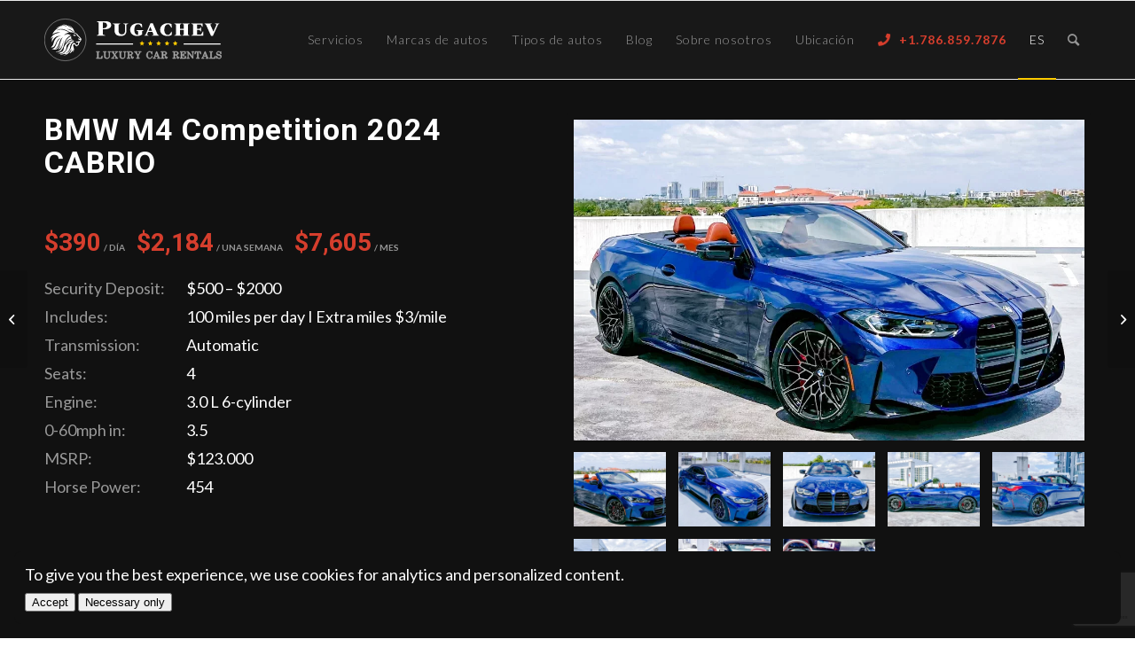

--- FILE ---
content_type: text/html; charset=UTF-8
request_url: https://pugachev.la/bmw-m4-competition-2024-cabrio/?lang=es
body_size: 58589
content:
<!DOCTYPE html>
<html lang="es-ES" class="html_stretched responsive av-preloader-disabled av-default-lightbox  html_header_top html_logo_left html_main_nav_header html_menu_right html_slim html_header_sticky html_header_shrinking html_mobile_menu_phone html_header_searchicon html_content_align_center html_header_unstick_top_disabled html_header_stretch_disabled html_av-submenu-hidden html_av-submenu-display-click html_av-overlay-full html_av-submenu-noclone html_entry_id_19636 av-cookies-no-cookie-consent av-no-preview html_text_menu_active ">
<head>


<meta charset="UTF-8" />
<script type="text/javascript">
/* <![CDATA[ */
var gform;gform||(document.addEventListener("gform_main_scripts_loaded",function(){gform.scriptsLoaded=!0}),document.addEventListener("gform/theme/scripts_loaded",function(){gform.themeScriptsLoaded=!0}),window.addEventListener("DOMContentLoaded",function(){gform.domLoaded=!0}),gform={domLoaded:!1,scriptsLoaded:!1,themeScriptsLoaded:!1,isFormEditor:()=>"function"==typeof InitializeEditor,callIfLoaded:function(o){return!(!gform.domLoaded||!gform.scriptsLoaded||!gform.themeScriptsLoaded&&!gform.isFormEditor()||(gform.isFormEditor()&&console.warn("The use of gform.initializeOnLoaded() is deprecated in the form editor context and will be removed in Gravity Forms 3.1."),o(),0))},initializeOnLoaded:function(o){gform.callIfLoaded(o)||(document.addEventListener("gform_main_scripts_loaded",()=>{gform.scriptsLoaded=!0,gform.callIfLoaded(o)}),document.addEventListener("gform/theme/scripts_loaded",()=>{gform.themeScriptsLoaded=!0,gform.callIfLoaded(o)}),window.addEventListener("DOMContentLoaded",()=>{gform.domLoaded=!0,gform.callIfLoaded(o)}))},hooks:{action:{},filter:{}},addAction:function(o,r,e,t){gform.addHook("action",o,r,e,t)},addFilter:function(o,r,e,t){gform.addHook("filter",o,r,e,t)},doAction:function(o){gform.doHook("action",o,arguments)},applyFilters:function(o){return gform.doHook("filter",o,arguments)},removeAction:function(o,r){gform.removeHook("action",o,r)},removeFilter:function(o,r,e){gform.removeHook("filter",o,r,e)},addHook:function(o,r,e,t,n){null==gform.hooks[o][r]&&(gform.hooks[o][r]=[]);var d=gform.hooks[o][r];null==n&&(n=r+"_"+d.length),gform.hooks[o][r].push({tag:n,callable:e,priority:t=null==t?10:t})},doHook:function(r,o,e){var t;if(e=Array.prototype.slice.call(e,1),null!=gform.hooks[r][o]&&((o=gform.hooks[r][o]).sort(function(o,r){return o.priority-r.priority}),o.forEach(function(o){"function"!=typeof(t=o.callable)&&(t=window[t]),"action"==r?t.apply(null,e):e[0]=t.apply(null,e)})),"filter"==r)return e[0]},removeHook:function(o,r,t,n){var e;null!=gform.hooks[o][r]&&(e=(e=gform.hooks[o][r]).filter(function(o,r,e){return!!(null!=n&&n!=o.tag||null!=t&&t!=o.priority)}),gform.hooks[o][r]=e)}});
/* ]]> */
</script>



<meta name="yandex-verification" content="d595d2fc8919a7ee" />
<meta name="google-site-verification" content="OmytmVws5SjlZ-ogahlLEXYHrwuQa9GE9M6Z9bYSFng" />

<!-- Consent Mode v2 + GA4 -->
<script>
window.GA_MEASUREMENT_ID = 'G-T8KYD4DKTN';
window.CONSENT_LS_KEY    = 'consent_choice_v2';

// страны EEA + UK
var EEA = ['AT','BE','BG','HR','CY','CZ','DK','EE','FI','FR','DE','GR','HU','IS','IE','IT','LV','LI','LT','LU','MT','NL','NO','PL','PT','RO','SK','SI','ES','SE','GB'];
var IS_EEA = EEA.indexOf('US') !== -1;

// === gtag bootstrap ===
window.dataLayer = window.dataLayer || [];
function gtag(){ dataLayer.push(arguments); }

// дефолт по региону
gtag('consent','default', IS_EEA ? {
  ad_storage:'denied',
  analytics_storage:'denied',
  ad_user_data:'denied',
  ad_personalization:'denied'
} : {
  ad_storage:'granted',
  analytics_storage:'granted',
  ad_user_data:'granted',
  ad_personalization:'granted'
});

// применим сохранённый выбор
try{
  var saved = JSON.parse(localStorage.getItem(window.CONSENT_LS_KEY)||'null');
  if(saved){
    gtag('consent','update', saved.state==='accepted' ? {
      ad_storage:'granted',
      analytics_storage:'granted',
      ad_user_data:'granted',
      ad_personalization:'granted'
    } : {
      ad_storage:'denied',
      analytics_storage:'denied',
      ad_user_data:'denied',
      ad_personalization:'denied'
    });
  }
}catch(e){}

// подключаем gtag.js
(function(){
  var s=document.createElement('script');
  s.async=true;
  s.src='https://www.googletagmanager.com/gtag/js?id='+GA_MEASUREMENT_ID;
  document.head.appendChild(s);
})();

// базовая конфигурация GA4
gtag('js', new Date());
gtag('config', GA_MEASUREMENT_ID, {
  url_passthrough:true,
  ads_data_redaction:true,
  allow_google_signals:false,
  allow_ad_personalization_signals:false
});

// === баннер ===
function buildConsentBanner(){
  if(document.getElementById('consent-banner')) return;

  var b=document.createElement('div');
  b.id='consent-banner';
  b.style.cssText='position:fixed;left:16px;right:16px;bottom:16px;z-index:2147483647;background:#111;color:#fff;padding:12px;border-radius:8px';
  b.innerHTML='<div>To give you the best experience, we use cookies for analytics and personalized content.</div>\
    <button id="cb-accept">Accept</button>\
    <button id="cb-deny">Necessary only</button>';
  document.body.appendChild(b);

  // обработчики
  b.querySelector('#cb-accept').onclick=function(){
    gtag('consent','update',{
      ad_storage:'granted',analytics_storage:'granted',
      ad_user_data:'granted',ad_personalization:'granted'
    });
    localStorage.setItem(CONSENT_LS_KEY, JSON.stringify({state:'accepted',ts:Date.now()}));
    dataLayer.push({event:'consent_accept'});
    b.remove();
  };
  b.querySelector('#cb-deny').onclick=function(){
    gtag('consent','update',{
      ad_storage:'denied',analytics_storage:'denied',
      ad_user_data:'denied',ad_personalization:'denied'
    });
    localStorage.setItem(CONSENT_LS_KEY, JSON.stringify({state:'denied',ts:Date.now()}));
    dataLayer.push({event:'consent_deny'});
    b.remove();
  };
}

document.addEventListener('DOMContentLoaded',function(){
  if(!localStorage.getItem(CONSENT_LS_KEY)){ buildConsentBanner(); }
});

// публичный вызов из футера
window.openConsentBanner=function(){
  try{ localStorage.removeItem(CONSENT_LS_KEY); }catch(e){}
  buildConsentBanner();
};
</script>
<!-- /Consent Mode v2 -->

<link rel="stylesheet" href="https://cdnjs.cloudflare.com/ajax/libs/font-awesome/5.15.4/css/all.min.css">





<!-- mobile setting -->
<meta name="viewport" content="width=device-width, initial-scale=1, maximum-scale=1, user-scalable=no">
<!-- Scripts/CSS and wp_head hook -->

            <script async src='https://obseu.bmccfortress.com/i/f33063b3af33e1ca353ea001bbc9ded9.js' class='ct_clicktrue'></script>
            <script async src='https://www.clickcease.com/monitor/stat.js'>
            </script>
        <meta name='robots' content='index, follow, max-image-preview:large, max-snippet:-1, max-video-preview:-1' />

	<!-- This site is optimized with the Yoast SEO Premium plugin v26.1 (Yoast SEO v26.1.1) - https://yoast.com/wordpress/plugins/seo/ -->
	<title>Alquile el BMW M4 Competition Cabrio 2024 en Los Angeles - Pugachev Alquiler de Coches de Lujo</title>
	<meta name="description" content="Alquile el BMW M4 Competition Cabrio 2024 en Los Angeles con Pugachev Alquiler de Coches de Lujo. Disfrute de un servicio premium, lujo sin igual y la experiencia de conducción definitiva. ¡Reserve su viaje inolvidable ahora!" />
	<link rel="canonical" href="https://pugachev.la/bmw-m4-competition-2024-cabrio/?lang=es" />
	<meta property="og:locale" content="es_ES" />
	<meta property="og:type" content="article" />
	<meta property="og:title" content="Alquile el BMW M4 Competition Cabrio 2024 en Los Angeles - Pugachev Alquiler de Coches de Lujo" />
	<meta property="og:description" content="Alquile el BMW M4 Competition Cabrio 2024 en Los Angeles con Pugachev Alquiler de Coches de Lujo. Disfrute de un servicio premium, lujo sin igual y la experiencia de conducción definitiva. ¡Reserve su viaje inolvidable ahora!" />
	<meta property="og:url" content="https://pugachev.la/bmw-m4-competition-2024-cabrio/?lang=es" />
	<meta property="og:site_name" content="pugachev.la" />
	<meta property="article:published_time" content="2024-06-25T10:00:00+00:00" />
	<meta property="article:modified_time" content="2024-09-11T15:14:21+00:00" />
	<meta property="og:image" content="https://pugachev.la/wp-content/uploads/2024/06/bmw-m4-competition-2024-cabrio-one.webp" />
	<meta property="og:image:width" content="1030" />
	<meta property="og:image:height" content="648" />
	<meta property="og:image:type" content="image/webp" />
	<meta name="author" content="artem" />
	<meta name="twitter:card" content="summary_large_image" />
	<meta name="twitter:title" content="Alquile el BMW M4 Competition Cabrio 2024 en Los Angeles - Pugachev Alquiler de Coches de Lujo" />
	<meta name="twitter:description" content="Alquile el BMW M4 Competition Cabrio 2024 en Los Angeles con Pugachev Alquiler de Coches de Lujo. Disfrute de un servicio premium, lujo sin igual y la experiencia de conducción definitiva. ¡Reserve su viaje inolvidable ahora!" />
	<meta name="twitter:image" content="https://pugachev.la/wp-content/uploads/2024/06/bmw-m4-competition-2024-cabrio-one.webp" />
	<meta name="twitter:label1" content="Escrito por" />
	<meta name="twitter:data1" content="artem" />
	<meta name="twitter:label2" content="Tiempo de lectura" />
	<meta name="twitter:data2" content="16 minutos" />
	<script type="application/ld+json" class="yoast-schema-graph">{"@context":"https://schema.org","@graph":[{"@type":"Article","@id":"https://pugachev.la/bmw-m4-competition-2024-cabrio/?lang=es#article","isPartOf":{"@id":"https://pugachev.la/bmw-m4-competition-2024-cabrio/?lang=es"},"author":{"name":"artem","@id":"https://pugachev.la/?lang=es#/schema/person/dba74eb667107ea3e4aa4c950dc90c5b"},"headline":"BMW M4 Competition 2024 Cabrio","datePublished":"2024-06-25T10:00:00+00:00","dateModified":"2024-09-11T15:14:21+00:00","mainEntityOfPage":{"@id":"https://pugachev.la/bmw-m4-competition-2024-cabrio/?lang=es"},"wordCount":3039,"commentCount":0,"publisher":{"@id":"https://pugachev.la/?lang=es#organization"},"image":{"@id":"https://pugachev.la/bmw-m4-competition-2024-cabrio/?lang=es#primaryimage"},"thumbnailUrl":"https://pugachev.la/wp-content/uploads/2024/06/bmw-m4-competition-2024-cabrio-one.webp","articleSection":["Coupes","BMW","Fleet","Sport Cars"],"inLanguage":"es","potentialAction":[{"@type":"CommentAction","name":"Comment","target":["https://pugachev.la/bmw-m4-competition-2024-cabrio/?lang=es#respond"]}]},{"@type":"WebPage","@id":"https://pugachev.la/bmw-m4-competition-2024-cabrio/?lang=es","url":"https://pugachev.la/bmw-m4-competition-2024-cabrio/?lang=es","name":"Alquile el BMW M4 Competition Cabrio 2024 en Los Angeles - Pugachev Alquiler de Coches de Lujo","isPartOf":{"@id":"https://pugachev.la/?lang=es#website"},"primaryImageOfPage":{"@id":"https://pugachev.la/bmw-m4-competition-2024-cabrio/?lang=es#primaryimage"},"image":{"@id":"https://pugachev.la/bmw-m4-competition-2024-cabrio/?lang=es#primaryimage"},"thumbnailUrl":"https://pugachev.la/wp-content/uploads/2024/06/bmw-m4-competition-2024-cabrio-one.webp","datePublished":"2024-06-25T10:00:00+00:00","dateModified":"2024-09-11T15:14:21+00:00","description":"Alquile el BMW M4 Competition Cabrio 2024 en Los Angeles con Pugachev Alquiler de Coches de Lujo. Disfrute de un servicio premium, lujo sin igual y la experiencia de conducción definitiva. ¡Reserve su viaje inolvidable ahora!","breadcrumb":{"@id":"https://pugachev.la/bmw-m4-competition-2024-cabrio/?lang=es#breadcrumb"},"inLanguage":"es","potentialAction":[{"@type":"ReadAction","target":["https://pugachev.la/bmw-m4-competition-2024-cabrio/?lang=es"]}]},{"@type":"ImageObject","inLanguage":"es","@id":"https://pugachev.la/bmw-m4-competition-2024-cabrio/?lang=es#primaryimage","url":"https://pugachev.la/wp-content/uploads/2024/06/bmw-m4-competition-2024-cabrio-one.webp","contentUrl":"https://pugachev.la/wp-content/uploads/2024/06/bmw-m4-competition-2024-cabrio-one.webp","width":1030,"height":648,"caption":"Rent the 2024 BMW M4 Competition Cabrio in Los Angeles"},{"@type":"BreadcrumbList","@id":"https://pugachev.la/bmw-m4-competition-2024-cabrio/?lang=es#breadcrumb","itemListElement":[{"@type":"ListItem","position":1,"name":"Home","item":"https://pugachev.la/?lang=es"},{"@type":"ListItem","position":2,"name":"BMW M4 Competition 2024 Cabrio"}]},{"@type":"WebSite","@id":"https://pugachev.la/?lang=es#website","url":"https://pugachev.la/?lang=es","name":"pugachev.la","description":"Luxury Exotic Car Rental Los Angeles","publisher":{"@id":"https://pugachev.la/?lang=es#organization"},"potentialAction":[{"@type":"SearchAction","target":{"@type":"EntryPoint","urlTemplate":"https://pugachev.la/?lang=es?s={search_term_string}"},"query-input":{"@type":"PropertyValueSpecification","valueRequired":true,"valueName":"search_term_string"}}],"inLanguage":"es"},{"@type":"Organization","@id":"https://pugachev.la/?lang=es#organization","name":"Pugachev Luxury Car Rentals","url":"https://pugachev.la/?lang=es","logo":{"@type":"ImageObject","inLanguage":"es","@id":"https://pugachev.la/?lang=es#/schema/logo/image/","url":"https://pugachev.la/wp-content/uploads/2019/02/2019-01-15__11647_.png","contentUrl":"https://pugachev.la/wp-content/uploads/2019/02/2019-01-15__11647_.png","width":400,"height":344,"caption":"Pugachev Luxury Car Rentals"},"image":{"@id":"https://pugachev.la/?lang=es#/schema/logo/image/"}},{"@type":"Person","@id":"https://pugachev.la/?lang=es#/schema/person/dba74eb667107ea3e4aa4c950dc90c5b","name":"artem","image":{"@type":"ImageObject","inLanguage":"es","@id":"https://pugachev.la/?lang=es#/schema/person/image/","url":"https://secure.gravatar.com/avatar/51d2875d3d6a68443b86f46a3b2107876bfc41287611965b801511fb94216f5b?s=96&d=mm&r=g","contentUrl":"https://secure.gravatar.com/avatar/51d2875d3d6a68443b86f46a3b2107876bfc41287611965b801511fb94216f5b?s=96&d=mm&r=g","caption":"artem"},"sameAs":["artem"],"url":"https://pugachev.la/author/artem/?lang=es"}]}</script>
	<!-- / Yoast SEO Premium plugin. -->


<link rel='dns-prefetch' href='//www.google.com' />
<link rel='dns-prefetch' href='//cdn.jsdelivr.net' />
<link rel="alternate" type="application/rss+xml" title="pugachev.la &raquo; Feed" href="https://pugachev.la/feed/?lang=es" />
<link rel="alternate" type="application/rss+xml" title="pugachev.la &raquo; Feed de los comentarios" href="https://pugachev.la/comments/feed/?lang=es" />
<link rel="alternate" type="application/rss+xml" title="pugachev.la &raquo; Comentario BMW M4 Competition 2024 Cabrio del feed" href="https://pugachev.la/bmw-m4-competition-2024-cabrio/feed/?lang=es" />
<link rel="alternate" title="oEmbed (JSON)" type="application/json+oembed" href="https://pugachev.la/wp-json/oembed/1.0/embed?url=https%3A%2F%2Fpugachev.la%2Fbmw-m4-competition-2024-cabrio%2F%3Flang%3Des" />
<link rel="alternate" title="oEmbed (XML)" type="text/xml+oembed" href="https://pugachev.la/wp-json/oembed/1.0/embed?url=https%3A%2F%2Fpugachev.la%2Fbmw-m4-competition-2024-cabrio%2F%3Flang%3Des&#038;format=xml" />
<style id='wp-img-auto-sizes-contain-inline-css' type='text/css'>
img:is([sizes=auto i],[sizes^="auto," i]){contain-intrinsic-size:3000px 1500px}
/*# sourceURL=wp-img-auto-sizes-contain-inline-css */
</style>
<link rel='stylesheet' id='contact-form-7-css' href='https://pugachev.la/wp-content/plugins/contact-form-7/includes/css/styles.css?ver=6.1.2' type='text/css' media='all' />
<link rel='stylesheet' id='wpdp-style2-css' href='https://pugachev.la/wp-content/plugins/wp-datepicker/css/front-styles.css?t=1768867409&#038;ver=6.9' type='text/css' media='all' />
<link rel='stylesheet' id='wpdp-style3-css' href='https://pugachev.la/wp-content/plugins/wp-datepicker/css/jquery-ui.css?ver=6.9' type='text/css' media='all' />
<link rel='stylesheet' id='wpml-menu-item-0-css' href='https://pugachev.la/wp-content/plugins/sitepress-multilingual-cms/templates/language-switchers/menu-item/style.min.css?ver=1' type='text/css' media='all' />
<style id='wpml-menu-item-0-inline-css' type='text/css'>
#lang_sel img, #lang_sel_list img, #lang_sel_footer img { display: inline; }
/*# sourceURL=wpml-menu-item-0-inline-css */
</style>
<link rel='stylesheet' id='mediaelement-css' href='https://pugachev.la/wp-includes/js/mediaelement/mediaelementplayer-legacy.min.css?ver=4.2.17' type='text/css' media='all' />
<link rel='stylesheet' id='wp-mediaelement-css' href='https://pugachev.la/wp-includes/js/mediaelement/wp-mediaelement.min.css?ver=6.9' type='text/css' media='all' />
<link rel='stylesheet' id='gforms_reset_css-css' href='https://pugachev.la/wp-content/plugins/gravityforms/legacy/css/formreset.min.css?ver=2.9.25' type='text/css' media='all' />
<link rel='stylesheet' id='gforms_datepicker_css-css' href='https://pugachev.la/wp-content/plugins/gravityforms/legacy/css/datepicker.min.css?ver=2.9.25' type='text/css' media='all' />
<link rel='stylesheet' id='gforms_formsmain_css-css' href='https://pugachev.la/wp-content/plugins/gravityforms/legacy/css/formsmain.min.css?ver=2.9.25' type='text/css' media='all' />
<link rel='stylesheet' id='gforms_ready_class_css-css' href='https://pugachev.la/wp-content/plugins/gravityforms/legacy/css/readyclass.min.css?ver=2.9.25' type='text/css' media='all' />
<link rel='stylesheet' id='gforms_browsers_css-css' href='https://pugachev.la/wp-content/plugins/gravityforms/legacy/css/browsers.min.css?ver=2.9.25' type='text/css' media='all' />
<link rel='stylesheet' id='daterangepicker-css-css' href='https://cdn.jsdelivr.net/npm/daterangepicker/daterangepicker.css' type='text/css' media='all' />
<link rel='stylesheet' id='child-style-css' href='https://pugachev.la/wp-content/themes/enfold-child/style.css' type='text/css' media='all' />
<link rel='stylesheet' id='sib-front-css-css' href='https://pugachev.la/wp-content/plugins/mailin/css/mailin-front.css?ver=6.9' type='text/css' media='all' />
<link rel='stylesheet' id='avia-merged-styles-css' href='https://pugachev.la/wp-content/uploads/dynamic_avia/avia-merged-styles-fb655c9adb73bf655787e31c9df9bec3---696181d456f73.css' type='text/css' media='all' />
<link rel='stylesheet' id='avia-single-post-19636-css' href='https://pugachev.la/wp-content/uploads/dynamic_avia/avia_posts_css/post-19636.css?ver=ver-1768047612' type='text/css' media='all' />
<style id='rocket-lazyload-inline-css' type='text/css'>
.rll-youtube-player{position:relative;padding-bottom:56.23%;height:0;overflow:hidden;max-width:100%;}.rll-youtube-player:focus-within{outline: 2px solid currentColor;outline-offset: 5px;}.rll-youtube-player iframe{position:absolute;top:0;left:0;width:100%;height:100%;z-index:100;background:0 0}.rll-youtube-player img{bottom:0;display:block;left:0;margin:auto;max-width:100%;width:100%;position:absolute;right:0;top:0;border:none;height:auto;-webkit-transition:.4s all;-moz-transition:.4s all;transition:.4s all}.rll-youtube-player img:hover{-webkit-filter:brightness(75%)}.rll-youtube-player .play{height:100%;width:100%;left:0;top:0;position:absolute;background:url(https://pugachev.la/wp-content/plugins/rocket-lazy-load/assets/img/youtube.png) no-repeat center;background-color: transparent !important;cursor:pointer;border:none;}
/*# sourceURL=rocket-lazyload-inline-css */
</style>
<script type="text/javascript" src="https://pugachev.la/wp-includes/js/jquery/jquery.js?ver=3.7.1" id="jquery-js"></script>
<script type="text/javascript" id="clickceaseFrontEnd-js-extra">
/* <![CDATA[ */
var ajax_obj = {"cc_nonce":"beeae6773b","ajax_url":"https://pugachev.la/wp-admin/admin-ajax.php","ajax_action":"validate_clickcease_response"};
//# sourceURL=clickceaseFrontEnd-js-extra
/* ]]> */
</script>
<script type="text/javascript" src="https://pugachev.la/wp-content/plugins/clickcease-click-fraud-protection/includes/assets/js/front-end.js?ver=1.0" id="clickceaseFrontEnd-js"></script>
<script type="text/javascript" src="https://pugachev.la/wp-includes/js/jquery/ui/core.min.js?ver=1.13.3" id="jquery-ui-core-js"></script>
<script type="text/javascript" src="https://pugachev.la/wp-includes/js/jquery/ui/datepicker.min.js?ver=1.13.3" id="jquery-ui-datepicker-js"></script>
<script type="text/javascript" id="jquery-ui-datepicker-js-after">
/* <![CDATA[ */
jQuery(function(jQuery){jQuery.datepicker.setDefaults({"closeText":"Cerrar","currentText":"Hoy","monthNames":["enero","febrero","marzo","abril","mayo","junio","julio","agosto","septiembre","octubre","noviembre","diciembre"],"monthNamesShort":["Ene","Feb","Mar","Abr","May","Jun","Jul","Ago","Sep","Oct","Nov","Dic"],"nextText":"Siguiente","prevText":"Anterior","dayNames":["domingo","lunes","martes","mi\u00e9rcoles","jueves","viernes","s\u00e1bado"],"dayNamesShort":["Dom","Lun","Mar","Mi\u00e9","Jue","Vie","S\u00e1b"],"dayNamesMin":["D","L","M","X","J","V","S"],"dateFormat":"MM d, yy","firstDay":1,"isRTL":false});});
//# sourceURL=jquery-ui-datepicker-js-after
/* ]]> */
</script>
<script type="text/javascript" id="wpdp-scripts2-js-extra">
/* <![CDATA[ */
var wpdp_obj = {"nonce":"ca89a94581","wpml_current_language":"es"};
//# sourceURL=wpdp-scripts2-js-extra
/* ]]> */
</script>
<script type="text/javascript" src="https://pugachev.la/wp-content/plugins/wp-datepicker/js/scripts-front.js?ver=6.9" id="wpdp-scripts2-js"></script>
<script type="text/javascript" defer='defer' src="https://pugachev.la/wp-content/plugins/gravityforms/js/jquery.json.min.js?ver=2.9.25" id="gform_json-js"></script>
<script type="text/javascript" id="gform_gravityforms-js-extra">
/* <![CDATA[ */
var gf_global = {"gf_currency_config":{"name":"D\u00f3lar Americano","symbol_left":"$","symbol_right":"","symbol_padding":"","thousand_separator":",","decimal_separator":".","decimals":2,"code":"USD"},"base_url":"https://pugachev.la/wp-content/plugins/gravityforms","number_formats":[],"spinnerUrl":"https://pugachev.la/wp-content/plugins/gravityforms/images/spinner.svg","version_hash":"25ddb01ae82863f7cd395547df4141c9","strings":{"newRowAdded":"Nueva fila a\u00f1adida.","rowRemoved":"Fila eliminada","formSaved":"Se ha guardado el formulario. El contenido incluye el enlace para volver y completar el formulario."}};
var gform_i18n = {"datepicker":{"days":{"monday":"Lu","tuesday":"Ma","wednesday":"Mi","thursday":"Ju","friday":"Vi","saturday":"Sa","sunday":"Do"},"months":{"january":"Enero","february":"Febrero","march":"Marzo","april":"Abril","may":"Mayo","june":"Junio","july":"Julio","august":"Agosto","september":"Septiembre","october":"Octubre","november":"Noviembre","december":"Diciembre"},"firstDay":1,"iconText":"Elige una fecha"}};
var gf_legacy_multi = {"1":"1"};
var gform_gravityforms = {"strings":{"invalid_file_extension":"Este tipo de archivo no est\u00e1 permitido. Debe ser uno de los siguientes:","delete_file":"Borrar este archivo","in_progress":"en curso","file_exceeds_limit":"El archivo excede el l\u00edmite de tama\u00f1o","illegal_extension":"Este tipo de archivo no est\u00e1 permitido.","max_reached":"N\u00ba m\u00e1ximo de archivos alcanzado","unknown_error":"Hubo un problema al guardar el archivo en el servidor","currently_uploading":"Por favor espera a que se complete la subida","cancel":"Cancelar","cancel_upload":"Cancelar esta subida","cancelled":"Cancelada","error":"Error","message":"Mensaje"},"vars":{"images_url":"https://pugachev.la/wp-content/plugins/gravityforms/images"}};
//# sourceURL=gform_gravityforms-js-extra
/* ]]> */
</script>
<script type="text/javascript" id="gform_gravityforms-js-before">
/* <![CDATA[ */

//# sourceURL=gform_gravityforms-js-before
/* ]]> */
</script>
<script type="text/javascript" defer='defer' src="https://pugachev.la/wp-content/plugins/gravityforms/js/gravityforms.min.js?ver=2.9.25" id="gform_gravityforms-js"></script>
<script type="text/javascript" defer='defer' src="https://www.google.com/recaptcha/api.js?hl=es&amp;ver=6.9#038;render=explicit" id="gform_recaptcha-js"></script>
<script type="text/javascript" defer='defer' src="https://pugachev.la/wp-content/plugins/gravityforms/assets/js/dist/utils.min.js?ver=48a3755090e76a154853db28fc254681" id="gform_gravityforms_utils-js"></script>
<script type="text/javascript" id="sib-front-js-js-extra">
/* <![CDATA[ */
var sibErrMsg = {"invalidMail":"Please fill out valid email address","requiredField":"Please fill out required fields","invalidDateFormat":"Please fill out valid date format","invalidSMSFormat":"Please fill out valid phone number"};
var ajax_sib_front_object = {"ajax_url":"https://pugachev.la/wp-admin/admin-ajax.php","ajax_nonce":"5251d92861","flag_url":"https://pugachev.la/wp-content/plugins/mailin/img/flags/"};
//# sourceURL=sib-front-js-js-extra
/* ]]> */
</script>
<script type="text/javascript" src="https://pugachev.la/wp-content/plugins/mailin/js/mailin-front.js?ver=1755417733" id="sib-front-js-js"></script>
<script type="text/javascript" src="https://pugachev.la/wp-content/uploads/dynamic_avia/avia-head-scripts-7d9ffaf258bf87614c5c3b0b56568f91---696181d468d2f.js" id="avia-head-scripts-js"></script>
<link rel="https://api.w.org/" href="https://pugachev.la/wp-json/" /><link rel="alternate" title="JSON" type="application/json" href="https://pugachev.la/wp-json/wp/v2/posts/19636" /><link rel="EditURI" type="application/rsd+xml" title="RSD" href="https://pugachev.la/xmlrpc.php?rsd" />
<meta name="generator" content="WordPress 6.9" />
<link rel='shortlink' href='https://pugachev.la/?p=19636&#038;lang=es' />
<meta name="generator" content="WPML ver:4.7.6 stt:1,42,45,2;" />
<link rel="profile" href="https://gmpg.org/xfn/11" />
<link rel="alternate" type="application/rss+xml" title="pugachev.la RSS2 Feed" href="https://pugachev.la/feed/?lang=es" />
<link rel="pingback" href="https://pugachev.la/xmlrpc.php" />
<!--[if lt IE 9]><script src="https://pugachev.la/wp-content/themes/enfold/js/html5shiv.js"></script><![endif]-->
<link rel="icon" href="https://pugachev.ae/wp-content/uploads/2019/11/logo_44.png" type="image/png">

<!-- To speed up the rendering and to display the site as fast as possible to the user we include some styles and scripts for above the fold content inline -->
<script type="text/javascript">'use strict';var avia_is_mobile=!1;if(/Android|webOS|iPhone|iPad|iPod|BlackBerry|IEMobile|Opera Mini/i.test(navigator.userAgent)&&'ontouchstart' in document.documentElement){avia_is_mobile=!0;document.documentElement.className+=' avia_mobile '}
else{document.documentElement.className+=' avia_desktop '};document.documentElement.className+=' js_active ';(function(){var e=['-webkit-','-moz-','-ms-',''],n='',o=!1,a=!1;for(var t in e){if(e[t]+'transform' in document.documentElement.style){o=!0;n=e[t]+'transform'};if(e[t]+'perspective' in document.documentElement.style){a=!0}};if(o){document.documentElement.className+=' avia_transform '};if(a){document.documentElement.className+=' avia_transform3d '};if(typeof document.getElementsByClassName=='function'&&typeof document.documentElement.getBoundingClientRect=='function'&&avia_is_mobile==!1){if(n&&window.innerHeight>0){setTimeout(function(){var e=0,o={},a=0,t=document.getElementsByClassName('av-parallax'),i=window.pageYOffset||document.documentElement.scrollTop;for(e=0;e<t.length;e++){t[e].style.top='0px';o=t[e].getBoundingClientRect();a=Math.ceil((window.innerHeight+i-o.top)*0.3);t[e].style[n]='translate(0px, '+a+'px)';t[e].style.top='auto';t[e].className+=' enabled-parallax '}},50)}}})();</script><style type="text/css">
		@font-face {font-family: 'entypo-fontello'; font-weight: normal; font-style: normal; font-display: auto;
		src: url('https://pugachev.la/wp-content/themes/enfold/config-templatebuilder/avia-template-builder/assets/fonts/entypo-fontello.woff2') format('woff2'),
		url('https://pugachev.la/wp-content/themes/enfold/config-templatebuilder/avia-template-builder/assets/fonts/entypo-fontello.woff') format('woff'),
		url('https://pugachev.la/wp-content/themes/enfold/config-templatebuilder/avia-template-builder/assets/fonts/entypo-fontello.ttf') format('truetype'),
		url('https://pugachev.la/wp-content/themes/enfold/config-templatebuilder/avia-template-builder/assets/fonts/entypo-fontello.svg#entypo-fontello') format('svg'),
		url('https://pugachev.la/wp-content/themes/enfold/config-templatebuilder/avia-template-builder/assets/fonts/entypo-fontello.eot'),
		url('https://pugachev.la/wp-content/themes/enfold/config-templatebuilder/avia-template-builder/assets/fonts/entypo-fontello.eot?#iefix') format('embedded-opentype');
		} #top .avia-font-entypo-fontello, body .avia-font-entypo-fontello, html body [data-av_iconfont='entypo-fontello']:before{ font-family: 'entypo-fontello'; }
		</style>

<!--
Debugging Info for Theme support: 

Theme: Enfold
Version: 6.0
Installed: enfold
AviaFramework Version: 5.6
AviaBuilder Version: 5.3
aviaElementManager Version: 1.0.1
- - - - - - - - - - -
ChildTheme: Enfold Child
ChildTheme Version: 1.0
ChildTheme Installed: enfold

- - - - - - - - - - -
ML:4000-PU:78-PLA:22
WP:6.9
Compress: CSS:all theme files - JS:all theme files
Updates: enabled - token has changed and not verified
PLAu:21
--><noscript><style id="rocket-lazyload-nojs-css">.rll-youtube-player, [data-lazy-src]{display:none !important;}</style></noscript>
		<script type="application/ld+json" class="json_meta">
{
  "@context": "https://schema.org",
  "@type": "AutoRental",
  "name": "BMW M4 Competition 2024 Cabrio",
	  "image" : [ "https://pugachev.la/wp-content/uploads/2024/06/rolls-royce-cullinan-yellow-1-s.webp", "https://pugachev.la/wp-content/uploads/2021/02/rent-bentley-gtc-mulliner-2020-705x444.jpg", "https://pugachev.la/wp-content/uploads/2019/03/lamborghini-urus-yellow-e1569794314548-1030x680.jpg", "https://pugachev.la/wp-content/uploads/2019/03/D75_4532-1.jpg", "https://pugachev.la/wp-content/uploads/2023/09/rent-bentley-continental-gt-2022-1-705x444.jpg", "https://pugachev.la/wp-content/uploads/2023/09/porsche-911-2021-red-1-705x444.jpg", "https://pugachev.la/wp-content/uploads/2024/06/bmw-m4-competition-2024-cabrio-one-705x444.webp", "https://pugachev.la/wp-content/uploads/2023/09/rolls-royce-cullinan-2022-black-badge-1-705x444.jpg" ],
  	"@id": "https://pugachev.la/#localschema",
  	"url": "https://pugachev.la/bmw-m4-competition-2024-cabrio/?lang=es",
	"aggregateRating" : {
	    "@type" : "AggregateRating",
	    "ratingValue" : "5",
	    "bestRating" : "5",
	    "worstRating" : "4",
	    "ratingCount" : "732"
	  },
  "telephone": "+1.786.859.7876",
  "email" : "info@pugachev.la",
  "priceRange"  : "150$ - 1500$",
  "address": {
  "@type": "PostalAddress",
	  "streetAddress": "555 W 5th St",
	  "addressLocality": "Los Angeles",
	  "addressRegion": "CA",
	  "postalCode": "90013",
	  "addressCountry": "US"
  },
  "openingHoursSpecification": {
    "@type": "OpeningHoursSpecification",
    "dayOfWeek": [
      "Monday",
      "Tuesday",
      "Wednesday",
      "Thursday",
      "Friday",
      "Saturday",
      "Sunday"
    ],
    "opens": "00:00",
    "closes": "23:59"
  },
  "sameAs": [
    "https://twitter.com/pugachevservice",
    "https://www.instagram.com/pugachev.miami/",
    "https://www.youtube.com/channel/UCOCPAY4v5meDtp3yeBVxSmA"
  ]
}
</script>

		

<style id='global-styles-inline-css' type='text/css'>
:root{--wp--preset--aspect-ratio--square: 1;--wp--preset--aspect-ratio--4-3: 4/3;--wp--preset--aspect-ratio--3-4: 3/4;--wp--preset--aspect-ratio--3-2: 3/2;--wp--preset--aspect-ratio--2-3: 2/3;--wp--preset--aspect-ratio--16-9: 16/9;--wp--preset--aspect-ratio--9-16: 9/16;--wp--preset--color--black: #000000;--wp--preset--color--cyan-bluish-gray: #abb8c3;--wp--preset--color--white: #ffffff;--wp--preset--color--pale-pink: #f78da7;--wp--preset--color--vivid-red: #cf2e2e;--wp--preset--color--luminous-vivid-orange: #ff6900;--wp--preset--color--luminous-vivid-amber: #fcb900;--wp--preset--color--light-green-cyan: #7bdcb5;--wp--preset--color--vivid-green-cyan: #00d084;--wp--preset--color--pale-cyan-blue: #8ed1fc;--wp--preset--color--vivid-cyan-blue: #0693e3;--wp--preset--color--vivid-purple: #9b51e0;--wp--preset--color--metallic-red: #b02b2c;--wp--preset--color--maximum-yellow-red: #edae44;--wp--preset--color--yellow-sun: #eeee22;--wp--preset--color--palm-leaf: #83a846;--wp--preset--color--aero: #7bb0e7;--wp--preset--color--old-lavender: #745f7e;--wp--preset--color--steel-teal: #5f8789;--wp--preset--color--raspberry-pink: #d65799;--wp--preset--color--medium-turquoise: #4ecac2;--wp--preset--gradient--vivid-cyan-blue-to-vivid-purple: linear-gradient(135deg,rgb(6,147,227) 0%,rgb(155,81,224) 100%);--wp--preset--gradient--light-green-cyan-to-vivid-green-cyan: linear-gradient(135deg,rgb(122,220,180) 0%,rgb(0,208,130) 100%);--wp--preset--gradient--luminous-vivid-amber-to-luminous-vivid-orange: linear-gradient(135deg,rgb(252,185,0) 0%,rgb(255,105,0) 100%);--wp--preset--gradient--luminous-vivid-orange-to-vivid-red: linear-gradient(135deg,rgb(255,105,0) 0%,rgb(207,46,46) 100%);--wp--preset--gradient--very-light-gray-to-cyan-bluish-gray: linear-gradient(135deg,rgb(238,238,238) 0%,rgb(169,184,195) 100%);--wp--preset--gradient--cool-to-warm-spectrum: linear-gradient(135deg,rgb(74,234,220) 0%,rgb(151,120,209) 20%,rgb(207,42,186) 40%,rgb(238,44,130) 60%,rgb(251,105,98) 80%,rgb(254,248,76) 100%);--wp--preset--gradient--blush-light-purple: linear-gradient(135deg,rgb(255,206,236) 0%,rgb(152,150,240) 100%);--wp--preset--gradient--blush-bordeaux: linear-gradient(135deg,rgb(254,205,165) 0%,rgb(254,45,45) 50%,rgb(107,0,62) 100%);--wp--preset--gradient--luminous-dusk: linear-gradient(135deg,rgb(255,203,112) 0%,rgb(199,81,192) 50%,rgb(65,88,208) 100%);--wp--preset--gradient--pale-ocean: linear-gradient(135deg,rgb(255,245,203) 0%,rgb(182,227,212) 50%,rgb(51,167,181) 100%);--wp--preset--gradient--electric-grass: linear-gradient(135deg,rgb(202,248,128) 0%,rgb(113,206,126) 100%);--wp--preset--gradient--midnight: linear-gradient(135deg,rgb(2,3,129) 0%,rgb(40,116,252) 100%);--wp--preset--font-size--small: 1rem;--wp--preset--font-size--medium: 1.125rem;--wp--preset--font-size--large: 1.75rem;--wp--preset--font-size--x-large: clamp(1.75rem, 3vw, 2.25rem);--wp--preset--spacing--20: 0.44rem;--wp--preset--spacing--30: 0.67rem;--wp--preset--spacing--40: 1rem;--wp--preset--spacing--50: 1.5rem;--wp--preset--spacing--60: 2.25rem;--wp--preset--spacing--70: 3.38rem;--wp--preset--spacing--80: 5.06rem;--wp--preset--shadow--natural: 6px 6px 9px rgba(0, 0, 0, 0.2);--wp--preset--shadow--deep: 12px 12px 50px rgba(0, 0, 0, 0.4);--wp--preset--shadow--sharp: 6px 6px 0px rgba(0, 0, 0, 0.2);--wp--preset--shadow--outlined: 6px 6px 0px -3px rgb(255, 255, 255), 6px 6px rgb(0, 0, 0);--wp--preset--shadow--crisp: 6px 6px 0px rgb(0, 0, 0);}:root { --wp--style--global--content-size: 800px;--wp--style--global--wide-size: 1130px; }:where(body) { margin: 0; }.wp-site-blocks > .alignleft { float: left; margin-right: 2em; }.wp-site-blocks > .alignright { float: right; margin-left: 2em; }.wp-site-blocks > .aligncenter { justify-content: center; margin-left: auto; margin-right: auto; }:where(.is-layout-flex){gap: 0.5em;}:where(.is-layout-grid){gap: 0.5em;}.is-layout-flow > .alignleft{float: left;margin-inline-start: 0;margin-inline-end: 2em;}.is-layout-flow > .alignright{float: right;margin-inline-start: 2em;margin-inline-end: 0;}.is-layout-flow > .aligncenter{margin-left: auto !important;margin-right: auto !important;}.is-layout-constrained > .alignleft{float: left;margin-inline-start: 0;margin-inline-end: 2em;}.is-layout-constrained > .alignright{float: right;margin-inline-start: 2em;margin-inline-end: 0;}.is-layout-constrained > .aligncenter{margin-left: auto !important;margin-right: auto !important;}.is-layout-constrained > :where(:not(.alignleft):not(.alignright):not(.alignfull)){max-width: var(--wp--style--global--content-size);margin-left: auto !important;margin-right: auto !important;}.is-layout-constrained > .alignwide{max-width: var(--wp--style--global--wide-size);}body .is-layout-flex{display: flex;}.is-layout-flex{flex-wrap: wrap;align-items: center;}.is-layout-flex > :is(*, div){margin: 0;}body .is-layout-grid{display: grid;}.is-layout-grid > :is(*, div){margin: 0;}body{padding-top: 0px;padding-right: 0px;padding-bottom: 0px;padding-left: 0px;}a:where(:not(.wp-element-button)){text-decoration: underline;}:root :where(.wp-element-button, .wp-block-button__link){background-color: #32373c;border-width: 0;color: #fff;font-family: inherit;font-size: inherit;font-style: inherit;font-weight: inherit;letter-spacing: inherit;line-height: inherit;padding-top: calc(0.667em + 2px);padding-right: calc(1.333em + 2px);padding-bottom: calc(0.667em + 2px);padding-left: calc(1.333em + 2px);text-decoration: none;text-transform: inherit;}.has-black-color{color: var(--wp--preset--color--black) !important;}.has-cyan-bluish-gray-color{color: var(--wp--preset--color--cyan-bluish-gray) !important;}.has-white-color{color: var(--wp--preset--color--white) !important;}.has-pale-pink-color{color: var(--wp--preset--color--pale-pink) !important;}.has-vivid-red-color{color: var(--wp--preset--color--vivid-red) !important;}.has-luminous-vivid-orange-color{color: var(--wp--preset--color--luminous-vivid-orange) !important;}.has-luminous-vivid-amber-color{color: var(--wp--preset--color--luminous-vivid-amber) !important;}.has-light-green-cyan-color{color: var(--wp--preset--color--light-green-cyan) !important;}.has-vivid-green-cyan-color{color: var(--wp--preset--color--vivid-green-cyan) !important;}.has-pale-cyan-blue-color{color: var(--wp--preset--color--pale-cyan-blue) !important;}.has-vivid-cyan-blue-color{color: var(--wp--preset--color--vivid-cyan-blue) !important;}.has-vivid-purple-color{color: var(--wp--preset--color--vivid-purple) !important;}.has-metallic-red-color{color: var(--wp--preset--color--metallic-red) !important;}.has-maximum-yellow-red-color{color: var(--wp--preset--color--maximum-yellow-red) !important;}.has-yellow-sun-color{color: var(--wp--preset--color--yellow-sun) !important;}.has-palm-leaf-color{color: var(--wp--preset--color--palm-leaf) !important;}.has-aero-color{color: var(--wp--preset--color--aero) !important;}.has-old-lavender-color{color: var(--wp--preset--color--old-lavender) !important;}.has-steel-teal-color{color: var(--wp--preset--color--steel-teal) !important;}.has-raspberry-pink-color{color: var(--wp--preset--color--raspberry-pink) !important;}.has-medium-turquoise-color{color: var(--wp--preset--color--medium-turquoise) !important;}.has-black-background-color{background-color: var(--wp--preset--color--black) !important;}.has-cyan-bluish-gray-background-color{background-color: var(--wp--preset--color--cyan-bluish-gray) !important;}.has-white-background-color{background-color: var(--wp--preset--color--white) !important;}.has-pale-pink-background-color{background-color: var(--wp--preset--color--pale-pink) !important;}.has-vivid-red-background-color{background-color: var(--wp--preset--color--vivid-red) !important;}.has-luminous-vivid-orange-background-color{background-color: var(--wp--preset--color--luminous-vivid-orange) !important;}.has-luminous-vivid-amber-background-color{background-color: var(--wp--preset--color--luminous-vivid-amber) !important;}.has-light-green-cyan-background-color{background-color: var(--wp--preset--color--light-green-cyan) !important;}.has-vivid-green-cyan-background-color{background-color: var(--wp--preset--color--vivid-green-cyan) !important;}.has-pale-cyan-blue-background-color{background-color: var(--wp--preset--color--pale-cyan-blue) !important;}.has-vivid-cyan-blue-background-color{background-color: var(--wp--preset--color--vivid-cyan-blue) !important;}.has-vivid-purple-background-color{background-color: var(--wp--preset--color--vivid-purple) !important;}.has-metallic-red-background-color{background-color: var(--wp--preset--color--metallic-red) !important;}.has-maximum-yellow-red-background-color{background-color: var(--wp--preset--color--maximum-yellow-red) !important;}.has-yellow-sun-background-color{background-color: var(--wp--preset--color--yellow-sun) !important;}.has-palm-leaf-background-color{background-color: var(--wp--preset--color--palm-leaf) !important;}.has-aero-background-color{background-color: var(--wp--preset--color--aero) !important;}.has-old-lavender-background-color{background-color: var(--wp--preset--color--old-lavender) !important;}.has-steel-teal-background-color{background-color: var(--wp--preset--color--steel-teal) !important;}.has-raspberry-pink-background-color{background-color: var(--wp--preset--color--raspberry-pink) !important;}.has-medium-turquoise-background-color{background-color: var(--wp--preset--color--medium-turquoise) !important;}.has-black-border-color{border-color: var(--wp--preset--color--black) !important;}.has-cyan-bluish-gray-border-color{border-color: var(--wp--preset--color--cyan-bluish-gray) !important;}.has-white-border-color{border-color: var(--wp--preset--color--white) !important;}.has-pale-pink-border-color{border-color: var(--wp--preset--color--pale-pink) !important;}.has-vivid-red-border-color{border-color: var(--wp--preset--color--vivid-red) !important;}.has-luminous-vivid-orange-border-color{border-color: var(--wp--preset--color--luminous-vivid-orange) !important;}.has-luminous-vivid-amber-border-color{border-color: var(--wp--preset--color--luminous-vivid-amber) !important;}.has-light-green-cyan-border-color{border-color: var(--wp--preset--color--light-green-cyan) !important;}.has-vivid-green-cyan-border-color{border-color: var(--wp--preset--color--vivid-green-cyan) !important;}.has-pale-cyan-blue-border-color{border-color: var(--wp--preset--color--pale-cyan-blue) !important;}.has-vivid-cyan-blue-border-color{border-color: var(--wp--preset--color--vivid-cyan-blue) !important;}.has-vivid-purple-border-color{border-color: var(--wp--preset--color--vivid-purple) !important;}.has-metallic-red-border-color{border-color: var(--wp--preset--color--metallic-red) !important;}.has-maximum-yellow-red-border-color{border-color: var(--wp--preset--color--maximum-yellow-red) !important;}.has-yellow-sun-border-color{border-color: var(--wp--preset--color--yellow-sun) !important;}.has-palm-leaf-border-color{border-color: var(--wp--preset--color--palm-leaf) !important;}.has-aero-border-color{border-color: var(--wp--preset--color--aero) !important;}.has-old-lavender-border-color{border-color: var(--wp--preset--color--old-lavender) !important;}.has-steel-teal-border-color{border-color: var(--wp--preset--color--steel-teal) !important;}.has-raspberry-pink-border-color{border-color: var(--wp--preset--color--raspberry-pink) !important;}.has-medium-turquoise-border-color{border-color: var(--wp--preset--color--medium-turquoise) !important;}.has-vivid-cyan-blue-to-vivid-purple-gradient-background{background: var(--wp--preset--gradient--vivid-cyan-blue-to-vivid-purple) !important;}.has-light-green-cyan-to-vivid-green-cyan-gradient-background{background: var(--wp--preset--gradient--light-green-cyan-to-vivid-green-cyan) !important;}.has-luminous-vivid-amber-to-luminous-vivid-orange-gradient-background{background: var(--wp--preset--gradient--luminous-vivid-amber-to-luminous-vivid-orange) !important;}.has-luminous-vivid-orange-to-vivid-red-gradient-background{background: var(--wp--preset--gradient--luminous-vivid-orange-to-vivid-red) !important;}.has-very-light-gray-to-cyan-bluish-gray-gradient-background{background: var(--wp--preset--gradient--very-light-gray-to-cyan-bluish-gray) !important;}.has-cool-to-warm-spectrum-gradient-background{background: var(--wp--preset--gradient--cool-to-warm-spectrum) !important;}.has-blush-light-purple-gradient-background{background: var(--wp--preset--gradient--blush-light-purple) !important;}.has-blush-bordeaux-gradient-background{background: var(--wp--preset--gradient--blush-bordeaux) !important;}.has-luminous-dusk-gradient-background{background: var(--wp--preset--gradient--luminous-dusk) !important;}.has-pale-ocean-gradient-background{background: var(--wp--preset--gradient--pale-ocean) !important;}.has-electric-grass-gradient-background{background: var(--wp--preset--gradient--electric-grass) !important;}.has-midnight-gradient-background{background: var(--wp--preset--gradient--midnight) !important;}.has-small-font-size{font-size: var(--wp--preset--font-size--small) !important;}.has-medium-font-size{font-size: var(--wp--preset--font-size--medium) !important;}.has-large-font-size{font-size: var(--wp--preset--font-size--large) !important;}.has-x-large-font-size{font-size: var(--wp--preset--font-size--x-large) !important;}
/*# sourceURL=global-styles-inline-css */
</style>
</head>




<body id="top" class="wp-singular post-template-default single single-post postid-19636 single-format-standard wp-theme-enfold wp-child-theme-enfold-child  rtl_columns stretched roboto lato avia-responsive-images-support" itemscope="itemscope" itemtype="https://schema.org/WebPage" >




	
	<div id='wrap_all'>

	
<header id='header' class='all_colors header_color light_bg_color  av_header_top av_logo_left av_main_nav_header av_menu_right av_slim av_header_sticky av_header_shrinking av_header_stretch_disabled av_mobile_menu_phone av_header_searchicon av_header_unstick_top_disabled av_bottom_nav_disabled  av_header_border_disabled' data-av_shrink_factor='50' role="banner" itemscope="itemscope" itemtype="https://schema.org/WPHeader" >

		<div  id='header_main' class='container_wrap container_wrap_logo'>

        <div class='container av-logo-container'><div class='inner-container'><span class='logo avia-svg-logo'><a href='https://pugachev.la/?lang=es' class='av-contains-svg' aria-label='pugachev.la' ><svg width="628.507132px" height="149.201989px" viewBox="0 0 628.507132 149.201989" version="1.1" xmlns="http://www.w3.org/2000/svg" xmlns:xlink="http://www.w3.org/1999/xlink" preserveAspectRatio="xMinYMid meet">
    <title>Pugachev Luxury Car Rental</title>
    <g id="Page-1" stroke="none" stroke-width="1" fill="none" fill-rule="evenodd">
        <g id="Pugachev Luxury Car Rental" transform="translate(0.600994, 0.600994)">
            <path d="M185.269466,59.3566929 L185.269466,58.132647 L192.130642,54.833047 L192.130642,12.5236481 L185.269466,9.2240459 L185.269466,8 L216.303093,8 C220.314242,8 223.850386,8.47897487 226.858748,9.43692461 C229.919888,10.3948721 232.29491,11.8850142 233.931037,13.9073508 C235.619942,15.9296874 236.464394,18.5374361 236.464394,21.7838186 C236.464394,24.7108831 235.514385,27.265412 233.561589,29.4474076 C231.608793,31.6294011 229.022657,33.3324219 225.750404,34.5564655 C222.425373,35.7272918 218.678115,36.312706 214.455853,36.312706 L206.803003,36.312706 L206.803003,54.833047 L215.300305,58.132647 L215.300305,59.3566929 L185.269466,59.3566929 Z M206.803003,12.2575497 L206.803003,32.8002273 L208.755799,32.8002273 C212.819726,32.8002273 215.986423,31.8422776 218.308667,29.8731628 C220.630911,27.9040459 221.792033,25.4559541 221.792033,22.5288896 C221.792033,18.9099716 220.630911,16.302223 218.255889,14.7056415 C215.933645,13.0558404 212.555835,12.2575497 208.228016,12.2575497 L206.803003,12.2575497 Z M269.714708,60.1549836 C265.598003,60.1549836 261.903523,59.5163519 258.63127,58.292306 C255.411795,57.0150404 252.82566,54.9394841 250.97842,51.9059803 C249.13118,48.9256961 248.181171,44.8810251 248.181171,39.771965 L248.181171,19.6550426 L242.270005,16.9940743 L242.270005,15.7700284 L268.395251,15.7700284 L268.395251,16.9940743 L262.484084,19.6550426 L262.484084,40.3041573 C262.484084,43.8698557 263.011867,46.690483 264.014654,48.7660371 C265.07022,50.8415934 266.442455,52.3317355 268.289695,53.1832459 C270.084156,54.0347563 272.089731,54.4605114 274.306418,54.4605114 C276.311993,54.4605114 278.159233,54.0879759 279.795359,53.2896852 C281.484264,52.4913945 282.803721,51.2673486 283.806508,49.5111104 C284.809295,47.7548699 285.337078,45.4664371 285.337078,42.6458098 L285.337078,19.4953858 L279.373133,16.9940743 L279.373133,15.7700284 L296.367738,15.7700284 L296.367738,16.9940743 L290.403793,19.6018229 L290.403793,41.0492306 C290.403793,47.5419934 288.714888,52.3317355 285.231522,55.4716787 C281.800934,58.6116218 276.628663,60.1549836 269.714708,60.1549836 Z M327.454143,60.1549836 C323.179102,60.1549836 319.167953,59.2502535 315.526252,57.4407956 C311.884551,55.6845574 308.928968,53.1300262 306.765059,49.8304262 C304.548371,46.530824 303.492805,42.6458098 303.492805,38.1753836 C303.492805,34.6096852 304.178923,31.4165246 305.603936,28.5426776 C307.02895,25.6688328 308.981746,23.220741 311.462325,21.1984044 C313.942904,19.1228503 316.845709,17.5794885 320.065184,16.5150995 C323.284659,15.4507126 326.768025,14.918518 330.409726,14.918518 C333.787536,14.918518 336.637563,15.2378361 338.959807,15.8232481 C341.229273,16.4618798 343.340404,17.206953 345.240422,18.1116809 L346.137653,30.1924787 L344.765418,30.1924787 L338.273689,20.6129924 C337.218124,19.9743585 336.162558,19.5486033 335.21255,19.3357268 C334.209762,19.0696306 333.04864,18.9631913 331.623627,18.9631913 C327.190251,18.9631913 323.812442,20.7726492 321.595754,24.3383475 C319.379067,27.9040459 318.270723,32.5873508 318.270723,38.4414798 C318.270723,41.7943016 318.692949,44.8278054 319.537401,47.4355541 C320.329075,50.0965224 321.648532,52.1720787 323.442994,53.7154404 C325.184677,55.2588022 327.506921,56.0038732 330.409726,56.0038732 C330.726396,56.0038732 331.043066,56.0038732 331.412514,55.9506535 L331.412514,43.6569792 L325.554124,40.357377 L325.554124,39.1865508 L350.887697,39.1865508 L350.887697,40.357377 L345.715426,43.6569792 L345.715426,54.6201683 C344.554304,55.6845574 343.023734,56.6425049 341.070938,57.4940153 C339.118142,58.3455257 336.954233,58.9841573 334.631988,59.4631322 C332.256966,59.8888874 329.881944,60.1549836 327.454143,60.1549836 Z M354.107172,59.3566929 L354.107172,58.132647 L358.118322,55.7909945 L375.32404,15.3974929 L383.979677,15.3974929 L400.815947,54.9927038 L405.777105,58.132647 L405.777105,59.3566929 L381.076872,59.3566929 L381.076872,58.132647 L386.618591,55.6845574 L382.501885,45.7325333 L367.248963,45.7325333 L363.132258,55.6313377 L368.462864,58.132647 L368.462864,59.3566929 L354.107172,59.3566929 Z M368.937868,41.6878623 L380.81298,41.6878623 L374.901813,27.425071 L368.937868,41.6878623 Z M435.121827,60.1549836 C430.160669,60.1549836 425.780072,59.1970338 421.980036,57.3343562 C418.18,55.4716787 415.171637,52.9171497 413.007729,49.6175475 C410.84382,46.3711672 409.788254,42.5925923 409.788254,38.3350426 C409.788254,34.7693443 410.527149,31.5229617 411.952163,28.5958973 C413.429956,25.7220503 415.43553,23.220741 417.91611,21.1984044 C420.396689,19.1760678 423.246716,17.632706 426.413411,16.5683191 C429.580108,15.4507126 432.852362,14.918518 436.177393,14.918518 C438.605193,14.918518 440.610767,15.0781771 442.194115,15.3442732 C443.777465,15.6103716 445.202478,15.9829071 446.469157,16.4618798 C447.683057,16.9408546 448.949734,17.4730492 450.216414,18.1116809 L451.166423,30.9375497 L449.846966,30.9375497 L442.141338,19.9743585 C441.402442,19.6018229 440.663547,19.3357268 439.924649,19.1760678 C439.185754,19.0164109 438.235745,18.9631913 437.127402,18.9631913 C434.805157,18.9631913 432.694026,19.761482 430.794008,21.3580634 C428.89399,22.9014251 427.36342,25.1898579 426.255077,28.1701421 C425.146733,31.0972065 424.618949,34.5564655 424.618949,38.6011388 C424.618949,43.9230754 425.727295,48.1806251 428.049538,51.3205683 C430.319003,54.5137311 433.221809,56.1103103 436.810732,56.1103103 C437.81352,56.1103103 438.816306,56.0038732 439.713538,55.8442142 C440.663547,55.6845574 441.613556,55.418459 442.563565,54.9394841 L450.32197,44.9874623 L451.641427,44.9874623 L450.533084,56.5360655 C448.7914,57.7068918 446.521935,58.6116218 443.724685,59.1970338 C440.980215,59.8356677 438.077411,60.1549836 435.121827,60.1549836 Z M460.13873,59.3566929 L460.13873,58.132647 L465.997118,55.5248983 L465.997118,19.6018229 L460.13873,16.9940743 L460.13873,15.7700284 L485.366747,15.7700284 L485.366747,16.9940743 L480.247254,19.6018229 L480.247254,34.9290011 L493.916827,34.9290011 L493.916827,19.6018229 L488.744555,16.9940743 L488.744555,15.7700284 L513.919794,15.7700284 L513.919794,16.9940743 L508.219741,19.6018229 L508.219741,55.5248983 L513.919794,58.132647 L513.919794,59.3566929 L488.744555,59.3566929 L488.744555,58.132647 L493.916827,55.5248983 L493.916827,38.9736743 L480.247254,38.9736743 L480.247254,55.5248983 L485.366747,58.132647 L485.366747,59.3566929 L460.13873,59.3566929 Z M520.4643,59.3566929 L520.4643,58.132647 L526.375468,55.5248983 L526.375468,19.6018229 L520.4643,16.9940743 L520.4643,15.7700284 L560.575789,15.7700284 L560.575789,27.9040459 L559.309112,27.9040459 L553.450722,19.8147016 L540.625602,19.8147016 L540.625602,35.0886601 L549.492352,35.0886601 L553.925727,29.2345289 L555.086849,29.2345289 L555.086849,44.3488306 L553.925727,44.3488306 L549.492352,38.6011388 L540.625602,38.6011388 L540.625602,55.3120196 L554.822958,55.3120196 L561.156351,44.2423912 L562.42303,44.2423912 L562.42303,59.3566929 L520.4643,59.3566929 Z M590.184403,59.7292284 L572.292567,19.9743585 L567.436966,17.1005137 L567.436966,15.7700284 L592.348312,15.7700284 L592.348312,17.1005137 L587.334376,19.4421661 L598.312258,43.816636 L598.998376,43.816636 L609.976257,19.6018229 L604.69843,17.1005137 L604.69843,15.7700284 L619.159678,15.7700284 L619.159678,17.1005137 L615.201306,19.2825071 L596.834466,59.7292284 L590.184403,59.7292284 Z" id="pugachev" fill="#FFFFFF" fill-rule="nonzero"></path>
            <path d="M183,86.9544961 L313.890126,86.9544961 L313.890126,90.4955787 L183,90.4955787 L183,86.9544961 Z M493.125152,86.9544961 L624.015279,86.9544961 L624.015279,90.4955787 L493.125152,90.4955787 L493.125152,86.9544961 Z" id="line" fill="#FFFFFF" fill-rule="nonzero"></path>
            <path d="M404.457874,77.163783 L406.948677,82.9316542 L412.902172,83.6565282 L408.488858,87.9449671 L409.676571,94.160977 L404.457874,91.0436358 L399.238725,94.160977 L400.426438,87.9449671 L396.013124,83.6565282 L401.967071,82.9316542 L404.457874,77.163783 Z M374.902039,77.163783 L377.392843,82.9316542 L383.346337,83.6565282 L378.933023,87.9449671 L380.120736,94.160977 L374.902039,91.0436358 L369.68289,94.160977 L370.870603,87.9449671 L366.457289,83.6565282 L372.411236,82.9316542 L374.902039,77.163783 Z M345.346204,77.163783 L347.837008,82.9316542 L353.790502,83.6565282 L349.377188,87.9449671 L350.564901,94.160977 L345.346204,91.0436358 L340.127055,94.160977 L341.314768,87.9449671 L336.901454,83.6565282 L342.855401,82.9316542 L345.346204,77.163783 Z M434.013709,77.163783 L436.504512,82.9316542 L442.458007,83.6565282 L438.044693,87.9449671 L439.232406,94.160977 L434.013709,91.0436358 L428.79456,94.160977 L429.982273,87.9449671 L425.568959,83.6565282 L431.522906,82.9316542 L434.013709,77.163783 Z M463.569544,77.163783 L466.060347,82.9316542 L472.013842,83.6565282 L467.600528,87.9449671 L468.78824,94.160977 L463.569544,91.0436358 L458.350395,94.160977 L459.538107,87.9449671 L455.124793,83.6565282 L461.078741,82.9316542 L463.569544,77.163783 Z" id="star" fill="#FECB00" fill-rule="nonzero"></path>
            <path d="M183.676978,116.675978 L183.676978,115.41549 L195.054539,115.41549 L195.054539,116.675978 L192.334539,116.675978 C191.4721,116.675978 191.04088,117.06297 191.04088,117.836954 L191.04088,137.639881 C191.04088,138.325409 191.704295,138.668173 193.031124,138.668173 L196.44771,138.668173 C198.437954,138.668173 199.985921,138.015816 201.091612,136.7111 C202.197303,135.406385 203.004458,133.327686 203.513076,130.475003 L204.674051,130.475003 L204.143319,139.928661 L183.676978,139.928661 L183.676978,138.668173 L185.700393,138.668173 C186.363807,138.668173 186.839254,138.552076 187.126734,138.319881 C187.414214,138.087686 187.557954,137.661994 187.557954,137.042807 L187.557954,117.870125 C187.557954,117.074027 187.193076,116.675978 186.463319,116.675978 L183.676978,116.675978 Z M208.088794,116.675978 L208.088794,115.41549 L219.433184,115.41549 L219.433184,116.675978 L217.177574,116.675978 C216.071883,116.675978 215.519038,117.06297 215.519038,117.836954 L215.519038,131.768661 C215.519038,134.112726 216.033184,135.843133 217.061477,136.959881 C218.089769,138.076629 219.687493,138.635003 221.854647,138.635003 C224.021802,138.635003 225.713509,138.0711 226.929769,136.943295 C228.146029,135.81549 228.75416,134.267523 228.75416,132.299393 L228.75416,120.988173 C228.75416,118.113377 227.814322,116.675978 225.934647,116.675978 L224.972696,116.675978 L224.972696,115.41549 L234.260501,115.41549 L234.260501,116.675978 L233.563916,116.675978 C231.50733,116.675978 230.479038,117.759555 230.479038,119.92671 L230.479038,132.034027 C230.479038,134.687686 229.68294,136.755328 228.090745,138.236954 C226.49855,139.71858 224.253997,140.459393 221.357086,140.459393 C215.120989,140.459393 212.00294,137.883133 212.00294,132.730612 L212.00294,117.836954 C212.00294,117.06297 211.483265,116.675978 210.443916,116.675978 L208.088794,116.675978 Z M237.244024,116.642808 L237.244024,115.41549 L247.294756,115.41549 L247.294756,116.675978 L245.735731,116.675978 C244.585813,116.675978 244.010853,116.930287 244.010853,117.438905 C244.010853,117.571588 244.066138,117.737442 244.176707,117.936466 C244.198821,117.980694 244.298333,118.124434 244.475244,118.367686 L249.218658,125.267198 L252.767926,119.794027 C252.856382,119.63923 252.994593,119.384921 253.182561,119.0311 C253.370528,118.677279 253.464512,118.445084 253.464512,118.334515 C253.464512,117.715328 253.276544,117.27858 252.900609,117.024271 C252.524674,116.769962 251.783861,116.642808 250.67817,116.642808 L250.67817,115.41549 L259.567926,115.41549 L259.567926,116.642808 C257.820935,116.642808 256.350365,117.505247 255.156219,119.230125 L250.081097,126.594027 L257.843049,137.772564 C258.0863,138.148499 258.390365,138.391751 258.755244,138.50232 C259.120122,138.612889 259.645325,138.668173 260.330853,138.668173 L260.330853,139.928661 L250.67817,139.928661 L250.67817,138.668173 L252.005,138.668173 C253.154918,138.668173 253.729878,138.391751 253.729878,137.838905 C253.729878,137.661994 253.680122,137.485084 253.580609,137.308173 C253.481097,137.131263 253.353943,136.943295 253.199146,136.744271 L248.223536,129.44671 L244.475244,134.754027 C244.231992,135.129962 244.066138,135.406385 243.977683,135.583295 C243.734431,136.069799 243.612805,136.545246 243.612805,137.009637 C243.612805,138.115328 244.287276,138.668173 245.636219,138.668173 L246.59817,138.668173 L246.59817,139.928661 L237.244024,139.928661 L237.244024,138.668173 C238.217032,138.668173 239.096057,138.413864 239.881097,137.905246 C240.666138,137.396629 241.423536,136.622645 242.153292,135.583295 L247.294756,128.08671 L240.627439,118.467198 C240.096707,117.715328 239.62126,117.223295 239.201097,116.9911 C238.780935,116.758905 238.128577,116.642808 237.244024,116.642808 Z M263.181693,116.675978 L263.181693,115.41549 L274.526084,115.41549 L274.526084,116.675978 L272.270474,116.675978 C271.164783,116.675978 270.611937,117.06297 270.611937,117.836954 L270.611937,131.768661 C270.611937,134.112726 271.126084,135.843133 272.154376,136.959881 C273.182669,138.076629 274.780393,138.635003 276.947547,138.635003 C279.114702,138.635003 280.806409,138.0711 282.022669,136.943295 C283.238929,135.81549 283.847059,134.267523 283.847059,132.299393 L283.847059,120.988173 C283.847059,118.113377 282.907222,116.675978 281.027547,116.675978 L280.065596,116.675978 L280.065596,115.41549 L289.353401,115.41549 L289.353401,116.675978 L288.656815,116.675978 C286.60023,116.675978 285.571937,117.759555 285.571937,119.92671 L285.571937,132.034027 C285.571937,134.687686 284.77584,136.755328 283.183645,138.236954 C281.591449,139.71858 279.346897,140.459393 276.449986,140.459393 C270.213889,140.459393 267.09584,137.883133 267.09584,132.730612 L267.09584,117.836954 C267.09584,117.06297 266.576165,116.675978 265.536815,116.675978 L263.181693,116.675978 Z M299.767168,127.920856 L299.767168,137.507198 C299.767168,138.281182 300.198387,138.668173 301.060826,138.668173 L303.681314,138.668173 L303.681314,139.928661 L292.270582,139.928661 L292.270582,138.668173 L294.692046,138.668173 C295.731395,138.668173 296.25107,138.281182 296.25107,137.507198 L296.25107,117.903295 C296.25107,117.438905 296.134973,117.118255 295.902777,116.941344 C295.670582,116.764434 295.267005,116.675978 294.692046,116.675978 L292.270582,116.675978 L292.270582,115.41549 L304.941802,115.41549 C307.374322,115.41549 309.276111,115.957279 310.647168,117.040856 C312.018225,118.124434 312.703753,119.595003 312.703753,121.452564 C312.703753,122.956303 312.195135,124.216791 311.177899,125.234027 C310.448143,125.963783 309.541477,126.494515 308.457899,126.826222 C307.683916,127.069474 306.467656,127.279556 304.809119,127.456466 C306.334973,127.876629 307.429607,128.318905 308.093021,128.783295 C309.088143,129.468824 309.740501,130.430775 310.050095,131.669149 C311.089444,135.870775 311.996111,137.971588 312.770095,137.971588 C313.190257,137.971588 313.53855,137.661994 313.814973,137.042807 C314.091395,136.42362 314.229607,135.583295 314.229607,134.521832 L315.357412,134.521832 C315.357412,138.303295 313.964241,140.194027 311.177899,140.194027 C309.983753,140.194027 309.02733,139.762808 308.308631,138.900368 C307.589932,138.037929 307.230582,136.810612 307.230582,135.218417 C307.230582,132.675328 306.876761,130.861994 306.169119,129.778417 C305.350908,128.540043 303.880338,127.920856 301.757412,127.920856 L299.767168,127.920856 Z M299.767168,117.870125 L299.767168,126.660368 L302.686192,126.660368 C304.853347,126.660368 306.428956,126.267848 307.413021,125.482807 C308.397086,124.697767 308.889119,123.420694 308.889119,121.651588 C308.889119,119.506547 308.31416,118.091263 307.164241,117.405734 C306.346029,116.91923 304.831233,116.675978 302.619851,116.675978 C301.624729,116.675978 301.049769,116.687035 300.894973,116.709149 C300.143103,116.819718 299.767168,117.20671 299.767168,117.870125 Z M318.307764,116.642808 L318.307764,115.41549 L329.055081,115.41549 L329.055081,116.675978 L327.297032,116.675978 C326.080772,116.675978 325.472642,116.963458 325.472642,117.538417 C325.472642,117.825897 325.561097,118.080206 325.738008,118.301344 L331.974105,127.987198 L336.418983,119.727686 C336.618008,119.285409 336.71752,118.88736 336.71752,118.533539 C336.71752,117.295165 335.998821,116.675978 334.561422,116.675978 L333.433618,116.675978 L333.433618,115.41549 L342.787764,115.41549 L342.787764,116.642808 C341.682073,116.642808 340.819634,116.836303 340.200447,117.223295 C339.58126,117.610287 338.995244,118.312401 338.442398,119.329637 L332.836544,129.712076 L332.836544,137.440856 C332.836544,138.259068 333.411504,138.668173 334.561422,138.668173 L336.651179,138.668173 L336.651179,139.928661 L325.4063,139.928661 L325.4063,138.668173 L327.62874,138.668173 C328.756544,138.668173 329.320447,138.259068 329.320447,137.440856 L329.320447,129.9111 L321.724349,118.069149 C321.348414,117.516303 320.906138,117.140368 320.39752,116.941344 C319.888902,116.74232 319.192317,116.642808 318.307764,116.642808 Z M380.698225,131.436954 L381.892371,131.436954 C381.560664,134.289637 380.576599,136.506547 378.940176,138.087686 C377.303753,139.668824 375.20294,140.459393 372.637737,140.459393 C369.431233,140.459393 366.749932,139.303946 364.593834,136.993051 C362.437737,134.682157 361.359688,131.757604 361.359688,128.219393 C361.359688,124.460043 362.42668,121.292238 364.560664,118.715978 C366.694647,116.139718 369.309607,114.851588 372.405542,114.851588 C373.511233,114.851588 374.550582,115.050612 375.52359,115.448661 C376.496599,115.84671 377.535948,116.465897 378.641639,117.306222 L379.802615,114.917929 L380.864078,114.917929 L381.262127,124.802808 L380.167493,124.802808 C378.663753,119.0311 376.120664,116.145247 372.538225,116.145247 C367.872208,116.145247 365.5392,120.158905 365.5392,128.186222 C365.5392,131.746547 366.186029,134.449962 367.479688,136.296466 C368.773347,138.14297 370.614322,139.066222 373.002615,139.066222 C377.359038,139.066222 379.924241,136.523133 380.698225,131.436954 Z M388.557845,135.682807 L396.91687,114.884759 L398.011504,114.884759 L406.834918,137.308173 C407.166626,138.21484 407.885325,138.668173 408.991016,138.668173 L409.753943,138.668173 L409.753943,139.928661 L399.968577,139.928661 L399.968577,138.668173 L400.764674,138.668173 C402.489553,138.668173 403.351992,138.325409 403.351992,137.639881 C403.351992,137.440856 403.307764,137.241832 403.219309,137.042807 L401.195894,131.801832 L391.47687,131.801832 L390.349065,134.820369 C390.15004,135.3511 390.039471,135.682807 390.017357,135.81549 C389.928902,136.147198 389.884674,136.478905 389.884674,136.810612 C389.884674,137.297116 390.155569,137.728336 390.697357,138.104271 C391.239146,138.480206 391.963374,138.668173 392.87004,138.668173 L393.699309,138.668173 L393.699309,139.928661 L384.809553,139.928661 L384.809553,138.668173 L385.074918,138.668173 C386.600772,138.668173 387.761748,137.673051 388.557845,135.682807 Z M400.698333,130.541344 L396.419309,119.628173 L392.040772,130.541344 L400.698333,130.541344 Z M420.134539,127.920856 L420.134539,137.507198 C420.134539,138.281182 420.565758,138.668173 421.428198,138.668173 L424.048685,138.668173 L424.048685,139.928661 L412.637954,139.928661 L412.637954,138.668173 L415.059417,138.668173 C416.098767,138.668173 416.618441,138.281182 416.618441,137.507198 L416.618441,117.903295 C416.618441,117.438905 416.502344,117.118255 416.270149,116.941344 C416.037954,116.764434 415.634376,116.675978 415.059417,116.675978 L412.637954,116.675978 L412.637954,115.41549 L425.309173,115.41549 C427.741693,115.41549 429.643482,115.957279 431.014539,117.040856 C432.385596,118.124434 433.071124,119.595003 433.071124,121.452564 C433.071124,122.956303 432.562506,124.216791 431.545271,125.234027 C430.815515,125.963783 429.908848,126.494515 428.825271,126.826222 C428.051287,127.069474 426.835027,127.279556 425.17649,127.456466 C426.702344,127.876629 427.796978,128.318905 428.460393,128.783295 C429.455515,129.468824 430.107872,130.430775 430.417466,131.669149 C431.456815,135.870775 432.363482,137.971588 433.137466,137.971588 C433.557628,137.971588 433.905921,137.661994 434.182344,137.042807 C434.458767,136.42362 434.596978,135.583295 434.596978,134.521832 L435.724783,134.521832 C435.724783,138.303295 434.331612,140.194027 431.545271,140.194027 C430.351124,140.194027 429.394702,139.762808 428.676002,138.900368 C427.957303,138.037929 427.597954,136.810612 427.597954,135.218417 C427.597954,132.675328 427.244132,130.861994 426.53649,129.778417 C425.718279,128.540043 424.24771,127.920856 422.124783,127.920856 L420.134539,127.920856 Z M420.134539,117.870125 L420.134539,126.660368 L423.053563,126.660368 C425.220718,126.660368 426.796328,126.267848 427.780393,125.482807 C428.764458,124.697767 429.25649,123.420694 429.25649,121.651588 C429.25649,119.506547 428.681531,118.091263 427.531612,117.405734 C426.713401,116.91923 425.198604,116.675978 422.987222,116.675978 C421.9921,116.675978 421.417141,116.687035 421.262344,116.709149 C420.510474,116.819718 420.134539,117.20671 420.134539,117.870125 Z M461.594268,127.920856 L461.594268,137.507198 C461.594268,138.281182 462.025487,138.668173 462.887927,138.668173 L465.508414,138.668173 L465.508414,139.928661 L454.097683,139.928661 L454.097683,138.668173 L456.519146,138.668173 C457.558496,138.668173 458.07817,138.281182 458.07817,137.507198 L458.07817,117.903295 C458.07817,117.438905 457.962073,117.118255 457.729878,116.941344 C457.497683,116.764434 457.094105,116.675978 456.519146,116.675978 L454.097683,116.675978 L454.097683,115.41549 L466.768902,115.41549 C469.201422,115.41549 471.103211,115.957279 472.474268,117.040856 C473.845325,118.124434 474.530853,119.595003 474.530853,121.452564 C474.530853,122.956303 474.022235,124.216791 473.005,125.234027 C472.275244,125.963783 471.368577,126.494515 470.285,126.826222 C469.511016,127.069474 468.294756,127.279556 466.636219,127.456466 C468.162073,127.876629 469.256707,128.318905 469.920122,128.783295 C470.915244,129.468824 471.567601,130.430775 471.877195,131.669149 C472.916544,135.870775 473.823211,137.971588 474.597195,137.971588 C475.017357,137.971588 475.36565,137.661994 475.642073,137.042807 C475.918496,136.42362 476.056707,135.583295 476.056707,134.521832 L477.184512,134.521832 C477.184512,138.303295 475.791341,140.194027 473.005,140.194027 C471.810853,140.194027 470.854431,139.762808 470.135731,138.900368 C469.417032,138.037929 469.057683,136.810612 469.057683,135.218417 C469.057683,132.675328 468.703861,130.861994 467.996219,129.778417 C467.178008,128.540043 465.707439,127.920856 463.584512,127.920856 L461.594268,127.920856 Z M461.594268,117.870125 L461.594268,126.660368 L464.513292,126.660368 C466.680447,126.660368 468.256057,126.267848 469.240122,125.482807 C470.224187,124.697767 470.716219,123.420694 470.716219,121.651588 C470.716219,119.506547 470.14126,118.091263 468.991341,117.405734 C468.17313,116.91923 466.658333,116.675978 464.446951,116.675978 C463.451829,116.675978 462.87687,116.687035 462.722073,116.709149 C461.970203,116.819718 461.594268,117.20671 461.594268,117.870125 Z M480.267547,116.675978 L480.267547,115.41549 L499.672425,115.41549 L500.169986,123.675003 L499.042181,123.675003 C498.599905,121.220368 497.925433,119.440206 497.018767,118.334515 C496.1121,117.228824 494.840555,116.675978 493.204132,116.675978 L488.394376,116.675978 C487.598279,116.675978 487.20023,117.085084 487.20023,117.903295 L487.20023,126.627198 L489.323157,126.627198 C490.539417,126.627198 491.490311,126.218092 492.17584,125.399881 C492.861368,124.581669 493.204132,123.354352 493.204132,121.717929 L494.365108,121.717929 L494.365108,133.09549 L493.204132,133.09549 C493.204132,129.601507 491.855189,127.854515 489.157303,127.854515 L487.20023,127.854515 L487.20023,137.573539 C487.20023,138.303295 487.719905,138.668173 488.759254,138.668173 L492.573889,138.668173 C496.709173,138.668173 499.075352,136.047686 499.672425,130.80671 L500.866571,130.80671 L500.468523,139.928661 L480.267547,139.928661 L480.267547,138.668173 L481.926084,138.668173 C483.12023,138.668173 483.717303,138.225897 483.717303,137.341344 L483.717303,117.903295 C483.717303,117.085084 483.230799,116.675978 482.257791,116.675978 L480.267547,116.675978 Z M504.314485,116.675978 L504.314485,115.41549 L510.218875,115.41549 L524.979851,134.654515 L524.979851,120.722808 C524.979851,118.002808 523.774647,116.642808 521.364241,116.642808 L521.364241,115.41549 L529.988631,115.41549 L529.988631,116.675978 L529.656924,116.675978 C528.639688,116.675978 527.84359,117.007686 527.268631,117.6711 C526.693672,118.334515 526.406192,119.252238 526.406192,120.424271 L526.406192,139.928661 L524.847168,139.928661 L509.52229,119.893539 L509.52229,134.654515 C509.52229,137.330287 510.904403,138.668173 513.668631,138.668173 L513.668631,139.928661 L504.314485,139.928661 L504.314485,138.668173 C505.44229,138.668173 506.360013,138.314352 507.067656,137.60671 C507.775298,136.899068 508.129119,135.981344 508.129119,134.853539 L508.129119,118.235003 C507.44359,117.52736 507.089769,117.162482 507.067656,117.140368 C506.669607,116.830775 506.127818,116.675978 505.44229,116.675978 L504.314485,116.675978 Z M533.005325,124.670125 L533.569227,115.41549 L553.471666,115.41549 L553.936057,124.670125 L552.775081,124.670125 C552.045325,119.185897 550.077195,116.443783 546.870691,116.443783 C546.295731,116.443783 545.881097,116.548824 545.626788,116.758905 C545.372479,116.968986 545.245325,117.35045 545.245325,117.903295 L545.245325,137.507198 C545.245325,138.281181 545.731829,138.668173 546.704837,138.668173 L549.192642,138.668173 L549.192642,139.928661 L537.78191,139.928661 L537.78191,138.668173 L540.601422,138.668173 C541.353292,138.668173 541.729227,138.325409 541.729227,137.639881 L541.729227,117.737442 C541.729227,116.897116 541.198496,116.476954 540.137032,116.476954 C536.99687,116.476954 535.02874,119.208011 534.232642,124.670125 L533.005325,124.670125 Z M560.336165,135.682807 L568.695189,114.884759 L569.789824,114.884759 L578.613238,137.308173 C578.944945,138.21484 579.663645,138.668173 580.769336,138.668173 L581.532263,138.668173 L581.532263,139.928661 L571.746897,139.928661 L571.746897,138.668173 L572.542994,138.668173 C574.267872,138.668173 575.130311,138.325409 575.130311,137.639881 C575.130311,137.440856 575.086084,137.241832 574.997628,137.042807 L572.974214,131.801832 L563.255189,131.801832 L562.127385,134.820369 C561.92836,135.3511 561.817791,135.682807 561.795677,135.81549 C561.707222,136.147198 561.662994,136.478905 561.662994,136.810612 C561.662994,137.297116 561.933889,137.728336 562.475677,138.104271 C563.017466,138.480206 563.741693,138.668173 564.64836,138.668173 L565.477628,138.668173 L565.477628,139.928661 L556.587872,139.928661 L556.587872,138.668173 L556.853238,138.668173 C558.379092,138.668173 559.540067,137.673051 560.336165,135.682807 Z M572.476653,130.541344 L568.197628,119.628173 L563.819092,130.541344 L572.476653,130.541344 Z M584.615298,116.675978 L584.615298,115.41549 L595.992859,115.41549 L595.992859,116.675978 L593.272859,116.675978 C592.41042,116.675978 591.9792,117.06297 591.9792,117.836954 L591.9792,137.639881 C591.9792,138.325409 592.642615,138.668173 593.969444,138.668173 L597.386029,138.668173 C599.376273,138.668173 600.924241,138.015816 602.029932,136.7111 C603.135623,135.406385 603.942777,133.327686 604.451395,130.475003 L605.612371,130.475003 L605.081639,139.928661 L584.615298,139.928661 L584.615298,138.668173 L586.638712,138.668173 C587.302127,138.668173 587.777574,138.552076 588.065054,138.319881 C588.352534,138.087686 588.496273,137.661994 588.496273,137.042807 L588.496273,117.870125 C588.496273,117.074027 588.131395,116.675978 587.401639,116.675978 L584.615298,116.675978 Z M609.226138,130.707198 L610.420284,130.707198 C610.862561,133.272401 611.879796,135.328986 613.471992,136.876954 C615.064187,138.424921 616.910691,139.198905 619.011504,139.198905 C620.625813,139.198905 621.952642,138.717929 622.991992,137.755978 C624.031341,136.794027 624.551016,135.627523 624.551016,134.256466 C624.551016,133.172889 624.175081,132.260694 623.423211,131.519881 C622.671341,130.779068 621.609878,130.253864 620.238821,129.944271 C617.474593,129.325084 615.51752,128.805409 614.367601,128.385246 C612.664837,127.766059 611.470691,127.036303 610.785162,126.195978 C609.989065,125.22297 609.591016,123.885084 609.591016,122.18232 C609.591016,120.081507 610.276544,118.334515 611.647601,116.941344 C613.018658,115.548173 614.754593,114.851588 616.855406,114.851588 C618.005325,114.851588 619.039146,115.050612 619.95687,115.448661 C620.874593,115.84671 621.797845,116.443783 622.726626,117.239881 L624.252479,115.083783 L625.446626,115.083783 L625.546138,124.073051 L624.451504,124.073051 C623.146788,118.787848 620.603699,116.145247 616.822235,116.145247 C615.340609,116.145247 614.129878,116.581994 613.19004,117.45549 C612.250203,118.328986 611.780284,119.384921 611.780284,120.623295 C611.780284,121.883783 612.211504,122.878905 613.073943,123.608661 C613.737357,124.183621 615.434593,124.780694 618.16565,125.399881 C620.896707,126.019068 622.837195,126.682482 623.987114,127.390125 C625.93313,128.584271 626.906138,130.353377 626.906138,132.697442 C626.906138,134.908824 626.165325,136.744271 624.683699,138.203783 C623.202073,139.663295 621.267114,140.393051 618.878821,140.393051 C616.379959,140.393051 614.179634,139.57484 612.277845,137.938417 L610.420284,140.227198 L609.226138,140.227198 L609.226138,130.707198 Z" id="luxury" stroke="#AAAAAA" stroke-width="2" fill="#AAAAAA" fill-rule="nonzero"></path>
            <path d="M73.5,0 C114.089167,0 147,33.1347168 147,74 C147,114.865283 114.089167,148 73.5,148 C32.9108337,148 0,114.865283 0,74 C0,33.1347168 32.9108337,0 73.5,0 Z" id="sphere" stroke="#FFFFFF" stroke-width="1.20198899"></path>
            <path d="M101.674014,108.395951 C98.4804386,115.989476 93.6128098,120.098301 87.7922598,122.282739 C92.0932859,117.211721 95.6731816,111.984672 95.4156354,105.89945 C91.4494194,115.495376 78.3660595,130.916473 66.8022231,128.888066 C73.446922,127.795847 76.5374792,125.767439 78.3145502,123.218927 C74.7861638,124.363157 72.9060744,123.973078 69.1716506,123.791042 C64.1752492,126.053497 59.384885,126.781643 55.0065951,124.909267 C66.3643941,123.947074 74.7604091,117.549789 78.7523789,108.551982 C80.6067137,104.391147 82.1262376,99.9442536 84.0835909,95.8354288 C88.2815986,87.0716686 92.3250776,84.7311986 95.1580891,81.6885877 C91.3464009,82.8848279 78.4433234,87.6177783 77.9024762,97.5517733 C77.5676652,103.584985 77.2843643,109.982269 70.6911747,115.859449 C68.8368402,117.497778 67.1627882,118.720024 65.5917548,119.526186 L65.5917548,119.552191 C62.6299704,122.074698 52.1478294,124.72723 43.648796,121.008484 C48.5164242,121.944671 54.6717847,122.776838 56.2943275,120.540389 C54.0536732,119.994279 51.6069818,119.006081 48.6709521,117.809841 C53.3840524,117.913862 57.7623423,118.017883 61.3937475,116.353549 C67.909673,113.362948 67.6521265,106.54958 69.0428774,100.490364 C69.6094796,98.0458722 70.9229666,95.7574131 72.3394721,93.4949587 C73.1636208,92.2207029 74.1165426,90.9984573 75.1982378,89.8542273 C82.641331,81.844619 81.7141636,74.4851412 96.3170482,71.7285877 C97.8108174,73.4189271 102.652691,74.9272299 104.249479,75.3173082 C97.9910998,74.6151673 85.6803787,77.5277521 79.422,86.057465 C87.2771673,80.1022691 98.9440218,77.163679 106.799189,78.1258723 C104.017688,79.1920863 101.725523,80.5963683 99.7681708,82.2086921 C100.824111,82.0526608 101.957316,81.9746451 103.219293,81.9226347 C94.2566763,84.2631047 92.0675313,92.4287445 90.3934797,101.010468 C88.2558439,112.036682 85.448587,115.807439 74.4255981,121.528588 C83.1821781,119.838248 89.1830105,114.611199 92.4796053,105.561381 C93.046208,103.715011 93.6128098,101.86864 94.205167,100.022269 L97.5790257,90.4783529 C99.4591143,83.7950107 109.967011,82.2867078 111.692572,92.5067602 C115.298222,92.038666 117.641896,91.4145404 118.543307,90.5563686 C119.212929,89.9062375 118.826609,89.1780916 118.672081,88.397935 C118.363025,86.5775694 118.182743,84.9132352 119.393211,84.653183 C119.985568,84.2110942 120.371888,83.8470211 120.732453,83.3009115 C120.114341,80.5963683 116.328408,84.5231569 113.469643,83.2228958 C112.336438,82.7287966 109.812483,79.6601804 110.636631,79.0620602 C111.435025,78.4639401 112.516721,81.4805459 115.220958,80.5183527 C117.925196,79.5821647 120.680943,77.2676999 123.256408,79.5301542 C123.900274,78.7239923 124.569895,77.9438357 125.213761,77.163679 C125.754609,76.5135485 126.37272,75.8114075 126.862059,75.1352717 C125.986401,72.5347495 124.93046,72.4307286 123.771501,73.9650367 C120.732453,73.991042 118.363025,70.7663944 120.062832,68.4259244 C121.247546,68.6599714 122.174713,69.1800759 122.741315,70.2202847 C124.672914,70.012243 126.269702,70.0642534 127.171114,70.610363 C127.042341,70.4543317 126.913568,70.2983004 126.75904,70.1422691 C123.900274,65.9294231 119.650757,62.054645 114.886148,58.2318774 C114.808884,53.7589792 110.971442,51.5225301 104.687308,50.2482742 C103.451085,50.0402324 102.395144,49.1820601 101.751279,48.0378303 C100.180245,47.9338094 98.6864756,47.6997624 97.1154416,47.5697364 C88.8482003,47.5957416 86.9681109,44.8131828 80.658223,41.4064987 C71.5410781,36.4655065 53.7961268,30.4322951 42.1807812,42.0826345 C59.1273386,32.2526606 70.6654201,39.2740705 87.1741488,47.1016424 C79.1902084,49.3901019 72.6742825,52.8748016 68.6050484,58.6479609 C70.7941933,57.2956894 73.1121115,55.8914074 75.4042748,54.9552194 C76.3829515,54.5391359 77.7994568,54.1490576 79.2417177,53.9150106 C81.7656728,53.4729217 83.5684975,53.3689008 85.9121712,54.3831045 C88.3588625,55.4233134 91.0373454,57.1916685 93.8703569,57.6597625 C81.0960516,63.5109375 73.0606022,72.58676 68.9141042,91.8826346 C67.0082603,100.698405 61.0589371,114.091095 51.1949075,116.015481 C46.1985061,116.977674 39.3477701,115.833445 36.3344765,115.495376 C43.7518146,115.131303 49.263309,114.507178 52.9204688,111.958666 C60.5180895,106.653601 64.9478886,93.5469689 68.4505206,74.6931829 C64.5615689,86.6295799 60.7241266,107.6418 48.2331231,107.355741 C54.2597104,103.376943 57.2472493,95.0552718 56.9124389,90.7904157 C54.1309372,101.062478 39.0902236,114.611199 29.5867591,106.263523 C36.8753241,108.629997 48.748216,104.417151 53.2810338,92.0126605 C57.4275319,80.6223736 60.1317697,70.4023213 64.407041,65.1232612 C61.496766,66.2934962 57.2214947,70.7923996 54.8778219,76.8256112 C51.4782085,85.6153762 50.3707587,93.364932 45.7606771,99.0860809 C41.0218221,104.937257 34.7119338,109.306133 24.6676217,106.263523 C28.942893,106.835637 34.3771234,102.778823 36.9268333,99.3981437 C42.0777626,92.5327648 42.6701195,82.4947496 48.2588778,76.1234701 C50.5510413,73.5229479 54.0021639,69.2580915 56.4231007,66.8396059 C52.7916955,68.2698931 48.2588778,71.9626347 45.7091677,75.8374127 C37.0298519,89.0480655 37.8797552,102.440755 22.5042314,100.620389 C31.853168,93.8850372 31.1577925,87.2276999 34.1195769,79.6081699 C35.6648557,75.6553761 37.7767367,72.0146451 39.5538073,69.4921385 C44.2926622,62.7307808 51.3494353,60.7023735 59.4363943,61.4045145 C41.0218221,55.839397 30.3593985,70.5063422 26.0326179,83.0668645 C25.6205435,78.1778827 24.3585659,69.9862377 31.5698669,63.6409635 C27.8354432,64.4991359 24.8994135,67.203679 22.2209302,71.0784571 C25.3372425,52.1466554 49.8556658,48.2978826 56.1655542,48.8960027 C49.701138,45.1772559 40.8157849,46.9716162 27.8096886,54.3831045 C31.3123205,46.8936005 37.9312646,35.7633656 52.2508479,31.2124517 C49.5208554,30.198248 45.1940749,32.304671 40.4809745,34.1250366 C50.1132123,25.9593969 62.1148775,21.2264464 76.5632339,25.283261 C77.3873828,25.2572558 78.1857771,25.283261 78.9841705,25.3092663 L78.9841705,25.3092663 C73.4726766,21.5905196 67.0597697,21.0184047 56.9639483,22.6827388 C72.1076803,16.3114595 78.2887956,21.3304673 91.3979101,29.3660809 C92.222059,29.8601802 93.0719626,30.4322951 93.9218662,31.0304151 C94.900542,31.7325562 95.4156354,32.1226345 96.5230852,32.6427389 C96.8578953,32.8247754 97.1927055,32.9808068 97.5017619,33.1368381 C94.7975234,28.8719817 89.3632938,25.4652976 83.0018958,21.6165247 C91.3979101,23.8009634 100.205999,30.0682219 103.502594,38.4419034 C105.047873,41.6405457 105.150892,44.8651932 108.782297,47.5177259 C104.713063,46.7895797 103.373821,45.6713551 100.386282,43.0448277 C92.016022,35.7113551 84.495665,35.347282 76.692007,35.113235 C85.9379258,36.5175169 93.458282,40.0802324 100.051472,44.8651932 C102.626936,46.7115641 102.729955,47.1016424 105.769003,48.0378303 C111.589553,49.8581959 116.354162,51.9386137 117.590385,55.3452977 C117.719159,55.7353761 117.796423,56.1254544 117.847933,56.5155327 C122.329241,60.5723473 126.836304,64.629162 130.184408,69.7001803 C131.703932,72.0666555 129.901107,75.3693187 128.484601,77.4237312 C127.583188,78.7499976 126.578757,80.3363161 125.31678,81.2725041 C125.059233,82.1046712 124.904706,82.2867078 124.132066,82.8848279 C124.286594,84.4711464 123.4882,85.7714075 122.277732,86.2395015 C121.762638,86.8376216 121.402074,87.4617469 121.453583,88.1378827 C121.505092,88.762008 121.814148,89.1780916 121.814148,89.9582485 C121.839902,92.3507288 114.036244,97.1877004 112.104646,97.8898408 C113.186342,96.8756376 114.087754,95.9134445 114.808884,94.925246 C113.907471,95.0812774 112.928795,95.1852977 111.924363,95.2633134 C108.086921,95.7314076 109.348899,93.1568904 107.932393,91.1284831 C106.36136,88.9180394 103.399576,89.3081177 102.189107,91.3885357 C100.566564,94.1710945 103.399576,99.9182481 104.017688,103.038875 C105.434193,110.08629 103.734386,114.871251 100.334773,117.523784 C101.287695,114.247126 101.674014,111.23052 101.674014,108.395951 Z M111.872854,58.7779871 C110.997197,58.2838879 110.507858,57.3737051 109.709464,56.5935484 C108.292958,55.2152717 106.41287,54.1750627 103.554103,55.3973082 C102.549672,55.8133917 101.699769,56.6195536 101.390713,57.5817468 C102.214862,57.841799 102.549672,57.7637834 102.910238,58.1018513 C103.708631,60.650363 106.927962,60.6763682 109.24588,59.3501019 C110.173048,58.9080132 111.074461,58.8299975 111.872854,58.7779871 Z M104.635799,56.8796058 C106.309851,56.8015902 107.571829,56.9836268 108.52475,57.8678043 C107.133999,57.841799 105.511457,59.9222168 104.635799,56.8796058 Z M94.4884679,60.4683265 C93.8703569,63.3028957 94.1021485,66.8916163 95.3126169,69.5701542 C84.5729288,70.7923996 79.0099251,78.1518774 73.1636208,88.5019558 C74.5543721,77.9698409 79.8340741,67.3337051 94.4884679,60.4683265 Z" id="lion" fill="#FFFFFF" fill-rule="nonzero"></path>
        </g>
    </g>
</svg></a></span><nav class='main_menu' data-selectname='Selecciona una página'  role="navigation" itemscope="itemscope" itemtype="https://schema.org/SiteNavigationElement" ><div class="avia-menu av-main-nav-wrap"><ul role="menu" class="menu av-main-nav" id="avia-menu"><li role="menuitem" id="menu-item-10376" class="menu-item menu-item-type-custom menu-item-object-custom menu-item-has-children menu-item-top-level menu-item-top-level-1"><a href="#" itemprop="url" tabindex="0"><span class="avia-bullet"></span><span class="avia-menu-text">Servicios</span><span class="avia-menu-fx"><span class="avia-arrow-wrap"><span class="avia-arrow"></span></span></span></a>


<ul class="sub-menu">
	<li role="menuitem" id="menu-item-18942" class="menu-item menu-item-type-post_type menu-item-object-page"><a href="https://pugachev.la/rent-exotic-car-los-angeles-beach/?lang=es" itemprop="url" tabindex="0"><span class="avia-bullet"></span><span class="avia-menu-text">Alquiler de coches en Los Angeles</span></a></li>
	<li role="menuitem" id="menu-item-16787" class="menu-item menu-item-type-post_type menu-item-object-page"><a href="https://pugachev.la/luxury-exotic-car-rentals-in-los-angeles-beach/?lang=es" itemprop="url" tabindex="0"><span class="avia-bullet"></span><span class="avia-menu-text">Aeropuerto Internacional de Los Angeles</span></a></li>
	<li role="menuitem" id="menu-item-10378" class="menu-item menu-item-type-post_type menu-item-object-page"><a title="Wedding Cars in Los Angeles" href="https://pugachev.la/luxury-wedding-cars/?lang=es" itemprop="url" tabindex="0"><span class="avia-bullet"></span><span class="avia-menu-text">Autos de lujo para bodas</span></a></li>
	<li role="menuitem" id="menu-item-15830" class="menu-item menu-item-type-post_type menu-item-object-page"><a href="https://pugachev.la/rent-a-car-for-prom-in-los-angeles/?lang=es" itemprop="url" tabindex="0"><span class="avia-bullet"></span><span class="avia-menu-text">Coches para el baile de graduación</span></a></li>
</ul>
</li>
<li role="menuitem" id="menu-item-10380" class="menu-item menu-item-type-post_type menu-item-object-page menu-item-has-children menu-item-top-level menu-item-top-level-2"><a href="https://pugachev.la/rent-exotic-car-los-angeles-beach/?lang=es" itemprop="url" tabindex="0"><span class="avia-bullet"></span><span class="avia-menu-text">Marcas de autos</span><span class="avia-menu-fx"><span class="avia-arrow-wrap"><span class="avia-arrow"></span></span></span></a>


<ul class="sub-menu">
	<li role="menuitem" id="menu-item-10381" class="menu-item menu-item-type-post_type menu-item-object-page"><a href="https://pugachev.la/audi-brand/?lang=es" itemprop="url" tabindex="0"><span class="avia-bullet"></span><span class="avia-menu-text">Audi</span></a></li>
	<li role="menuitem" id="menu-item-10413" class="menu-item menu-item-type-post_type menu-item-object-page"><a href="https://pugachev.la/lamborghini-rental/?lang=es" itemprop="url" tabindex="0"><span class="avia-bullet"></span><span class="avia-menu-text">Lamborghini</span></a></li>
	<li role="menuitem" id="menu-item-10450" class="menu-item menu-item-type-post_type menu-item-object-page"><a href="https://pugachev.la/rolls-royce-rental/?lang=es" itemprop="url" tabindex="0"><span class="avia-bullet"></span><span class="avia-menu-text">Rolls Royce</span></a></li>
	<li role="menuitem" id="menu-item-10384" class="menu-item menu-item-type-post_type menu-item-object-page"><a href="https://pugachev.la/bentley-rental/?lang=es" itemprop="url" tabindex="0"><span class="avia-bullet"></span><span class="avia-menu-text">Bentley</span></a></li>
	<li role="menuitem" id="menu-item-10403" class="menu-item menu-item-type-post_type menu-item-object-page"><a href="https://pugachev.la/ferrari-rental/?lang=es" itemprop="url" tabindex="0"><span class="avia-bullet"></span><span class="avia-menu-text">Ferrari</span></a></li>
	<li role="menuitem" id="menu-item-10425" class="menu-item menu-item-type-post_type menu-item-object-page"><a href="https://pugachev.la/mclaren-rental/?lang=es" itemprop="url" tabindex="0"><span class="avia-bullet"></span><span class="avia-menu-text">McLaren</span></a></li>
	<li role="menuitem" id="menu-item-10388" class="menu-item menu-item-type-post_type menu-item-object-page"><a href="https://pugachev.la/bmw-rental/?lang=es" itemprop="url" tabindex="0"><span class="avia-bullet"></span><span class="avia-menu-text">BMW</span></a></li>
	<li role="menuitem" id="menu-item-10428" class="menu-item menu-item-type-post_type menu-item-object-page"><a href="https://pugachev.la/mercedes-rental/?lang=es" itemprop="url" tabindex="0"><span class="avia-bullet"></span><span class="avia-menu-text">Mercedes</span></a></li>
	<li role="menuitem" id="menu-item-10444" class="menu-item menu-item-type-post_type menu-item-object-page"><a href="https://pugachev.la/porsche-rental/?lang=es" itemprop="url" tabindex="0"><span class="avia-bullet"></span><span class="avia-menu-text">Porsche</span></a></li>
	<li role="menuitem" id="menu-item-18943" class="menu-item menu-item-type-post_type menu-item-object-page"><a href="https://pugachev.la/tesla-rental/?lang=es" itemprop="url" tabindex="0"><span class="avia-bullet"></span><span class="avia-menu-text">Tesla</span></a></li>
</ul>
</li>
<li role="menuitem" id="menu-item-10461" class="menu-item menu-item-type-custom menu-item-object-custom menu-item-has-children menu-item-top-level menu-item-top-level-3"><a href="#" itemprop="url" tabindex="0"><span class="avia-bullet"></span><span class="avia-menu-text">Tipos de autos</span><span class="avia-menu-fx"><span class="avia-arrow-wrap"><span class="avia-arrow"></span></span></span></a>


<ul class="sub-menu">
	<li role="menuitem" id="menu-item-10462" class="menu-item menu-item-type-post_type menu-item-object-page"><a href="https://pugachev.la/sport-cars/?lang=es" itemprop="url" tabindex="0"><span class="avia-bullet"></span><span class="avia-menu-text">Coches deportivos</span></a></li>
	<li role="menuitem" id="menu-item-10463" class="menu-item menu-item-type-post_type menu-item-object-page"><a href="https://pugachev.la/business/?lang=es" itemprop="url" tabindex="0"><span class="avia-bullet"></span><span class="avia-menu-text">Negocio</span></a></li>
	<li role="menuitem" id="menu-item-10464" class="menu-item menu-item-type-post_type menu-item-object-page"><a href="https://pugachev.la/coupes/?lang=es" itemprop="url" tabindex="0"><span class="avia-bullet"></span><span class="avia-menu-text">Cupés</span></a></li>
	<li role="menuitem" id="menu-item-10465" class="menu-item menu-item-type-post_type menu-item-object-page"><a href="https://pugachev.la/convertibles/?lang=es" itemprop="url" tabindex="0"><span class="avia-bullet"></span><span class="avia-menu-text">Descapotables</span></a></li>
	<li role="menuitem" id="menu-item-10466" class="menu-item menu-item-type-post_type menu-item-object-page"><a href="https://pugachev.la/suvs/?lang=es" itemprop="url" tabindex="0"><span class="avia-bullet"></span><span class="avia-menu-text">Suvs</span></a></li>
	<li role="menuitem" id="menu-item-10467" class="menu-item menu-item-type-post_type menu-item-object-page"><a href="https://pugachev.la/sedans/?lang=es" itemprop="url" tabindex="0"><span class="avia-bullet"></span><span class="avia-menu-text">Sedanes</span></a></li>
	<li role="menuitem" id="menu-item-10468" class="menu-item menu-item-type-post_type menu-item-object-page"><a href="https://pugachev.la/standard-vehicles/?lang=es" itemprop="url" tabindex="0"><span class="avia-bullet"></span><span class="avia-menu-text">Estándar</span></a></li>
</ul>
</li>
<li role="menuitem" id="menu-item-17210" class="menu-item menu-item-type-post_type menu-item-object-page menu-item-top-level menu-item-top-level-4"><a href="https://pugachev.la/blog-los-angeles/?lang=es" itemprop="url" tabindex="0"><span class="avia-bullet"></span><span class="avia-menu-text">Blog</span><span class="avia-menu-fx"><span class="avia-arrow-wrap"><span class="avia-arrow"></span></span></span></a></li>
<li role="menuitem" id="menu-item-10470" class="menu-item menu-item-type-custom menu-item-object-custom menu-item-has-children menu-item-top-level menu-item-top-level-5"><a href="#" itemprop="url" tabindex="0"><span class="avia-bullet"></span><span class="avia-menu-text">Sobre nosotros</span><span class="avia-menu-fx"><span class="avia-arrow-wrap"><span class="avia-arrow"></span></span></span></a>


<ul class="sub-menu">
	<li role="menuitem" id="menu-item-10859" class="menu-item menu-item-type-post_type menu-item-object-page"><a href="https://pugachev.la/our-office/?lang=es" itemprop="url" tabindex="0"><span class="avia-bullet"></span><span class="avia-menu-text">Nuestra Oficina</span></a></li>
	<li role="menuitem" id="menu-item-10474" class="menu-item menu-item-type-post_type menu-item-object-page"><a href="https://pugachev.la/clients/?lang=es" itemprop="url" tabindex="0"><span class="avia-bullet"></span><span class="avia-menu-text">Nuestros Clientes</span></a></li>
	<li role="menuitem" id="menu-item-10475" class="menu-item menu-item-type-post_type menu-item-object-page"><a href="https://pugachev.la/video-reviews/?lang=es" itemprop="url" tabindex="0"><span class="avia-bullet"></span><span class="avia-menu-text">Vídeo</span></a></li>
	<li role="menuitem" id="menu-item-10473" class="menu-item menu-item-type-post_type menu-item-object-page"><a href="https://pugachev.la/rental-policies/?lang=es" itemprop="url" tabindex="0"><span class="avia-bullet"></span><span class="avia-menu-text">Políticas de alquiler</span></a></li>
	<li role="menuitem" id="menu-item-17234" class="menu-item menu-item-type-post_type menu-item-object-page"><a href="https://pugachev.la/privacy/?lang=es" itemprop="url" tabindex="0"><span class="avia-bullet"></span><span class="avia-menu-text">Política de Datos Personales</span></a></li>
</ul>
</li>
<li role="menuitem" id="menu-item-20504" class="menu-item menu-item-type-custom menu-item-object-custom menu-item-has-children menu-item-top-level menu-item-top-level-6"><a href="#" itemprop="url" tabindex="0"><span class="avia-bullet"></span><span class="avia-menu-text">Ubicación</span><span class="avia-menu-fx"><span class="avia-arrow-wrap"><span class="avia-arrow"></span></span></span></a>


<ul class="sub-menu">
	<li role="menuitem" id="menu-item-20505" class="menu-item menu-item-type-custom menu-item-object-custom"><a href="https://pugachev.miami/?lang=es" itemprop="url" tabindex="0"><span class="avia-bullet"></span><span class="avia-menu-text">Miami</span></a></li>
	<li role="menuitem" id="menu-item-20506" class="menu-item menu-item-type-custom menu-item-object-custom"><a href="https://pugachevdc.com/" itemprop="url" tabindex="0"><span class="avia-bullet"></span><span class="avia-menu-text">Washington</span></a></li>
	<li role="menuitem" id="menu-item-20507" class="menu-item menu-item-type-custom menu-item-object-custom"><a href="https://pugachev.ae/?lang=es" itemprop="url" tabindex="0"><span class="avia-bullet"></span><span class="avia-menu-text">Dubái</span></a></li>
	<li role="menuitem" id="menu-item-20508" class="menu-item menu-item-type-custom menu-item-object-custom"><a href="https://pugachev.london/" itemprop="url" tabindex="0"><span class="avia-bullet"></span><span class="avia-menu-text">Londres</span></a></li>
	<li role="menuitem" id="menu-item-20509" class="menu-item menu-item-type-custom menu-item-object-custom"><a href="https://pugachev.co.il/" itemprop="url" tabindex="0"><span class="avia-bullet"></span><span class="avia-menu-text">Israel</span></a></li>
</ul>
</li>
<li role="menuitem" id="menu-item-10476" class="menu-item menu-item-type-custom menu-item-object-custom av-menu-button av-menu-button-colored menu-item-top-level menu-item-top-level-7"><a href="tel:+1(786)859-7876" itemprop="url" tabindex="0"><span class="avia-bullet"></span><span class="avia-menu-text"><i class="fas fa-phone fa-flip-horizontal"></i> +1.786.859.7876</span><span class="avia-menu-fx"><span class="avia-arrow-wrap"><span class="avia-arrow"></span></span></span></a></li>
<li role="menuitem" id="menu-item-14008" class="burger_soc_item menu-item menu-item-type-custom menu-item-object-custom menu-item-top-level menu-item-top-level-8"><a href="/" itemprop="url" tabindex="0"><span class="avia-bullet"></span><span class="avia-menu-text"><a  class="burger_soc" href="https://www.instagram.com/pugachevmark/"><img class="burger_soc_img _inst" src="data:image/svg+xml,%3Csvg%20xmlns='http://www.w3.org/2000/svg'%20viewBox='0%200%200%200'%3E%3C/svg%3E" data-lazy-src="//pugachev.la/wp-content/uploads/2019/fav/inst.png" /><noscript><img class="burger_soc_img _inst" src="//pugachev.la/wp-content/uploads/2019/fav/inst.png" /></noscript></a><a  class="burger_soc" href="https://wa.me/17866595011"><img class="burger_soc_img" src="data:image/svg+xml,%3Csvg%20xmlns='http://www.w3.org/2000/svg'%20viewBox='0%200%200%200'%3E%3C/svg%3E" data-lazy-src="https://pugachev.la/wp-content/uploads/2019/04/whatsapp.png" /><noscript><img class="burger_soc_img" src="https://pugachev.la/wp-content/uploads/2019/04/whatsapp.png" /></noscript></a> <a  class="burger_soc" href="viber://chat?number=%2B971585777275"><img class="burger_soc_img" src="data:image/svg+xml,%3Csvg%20xmlns='http://www.w3.org/2000/svg'%20viewBox='0%200%200%200'%3E%3C/svg%3E" data-lazy-src="https://pugachev.la/wp-content/uploads/2019/04/viber-logo.png" /><noscript><img class="burger_soc_img" src="https://pugachev.la/wp-content/uploads/2019/04/viber-logo.png" /></noscript></a> <a  class="burger_soc" href="https://m.me/PugachevLuxuryCarRentals"><img class="burger_soc_img" src="data:image/svg+xml,%3Csvg%20xmlns='http://www.w3.org/2000/svg'%20viewBox='0%200%200%200'%3E%3C/svg%3E" data-lazy-src="https://pugachev.la/wp-content/uploads/2019/04/fm.png" /><noscript><img class="burger_soc_img" src="https://pugachev.la/wp-content/uploads/2019/04/fm.png" /></noscript></a> <a  class="burger_soc" href="https://t.me/PugachevServiceTeam"><img class="burger_soc_img" src="data:image/svg+xml,%3Csvg%20xmlns='http://www.w3.org/2000/svg'%20viewBox='0%200%200%200'%3E%3C/svg%3E" data-lazy-src="https://pugachev.la/wp-content/uploads/2019/04/telegram.png" /><noscript><img class="burger_soc_img" src="https://pugachev.la/wp-content/uploads/2019/04/telegram.png" /></noscript></a></span><span class="avia-menu-fx"><span class="avia-arrow-wrap"><span class="avia-arrow"></span></span></span></a></li>
<li role="menuitem" id="menu-item-wpml-ls-26-es" class="menu-item-language menu-item-language-current menu-item wpml-ls-slot-26 wpml-ls-item wpml-ls-item-es wpml-ls-current-language wpml-ls-menu-item menu-item-type-wpml_ls_menu_item menu-item-object-wpml_ls_menu_item menu-item-has-children menu-item-top-level menu-item-top-level-9"><a title="Cambiar a ES" href="https://pugachev.la/bmw-m4-competition-2024-cabrio/?lang=es" itemprop="url" tabindex="0"><span class="avia-bullet"></span><span class="avia-menu-text"><span class="wpml-ls-display">ES</span></span><span class="avia-menu-fx"><span class="avia-arrow-wrap"><span class="avia-arrow"></span></span></span></a>


<ul class="sub-menu">
	<li role="menuitem" id="menu-item-wpml-ls-26-en" class="menu-item-language menu-item wpml-ls-slot-26 wpml-ls-item wpml-ls-item-en wpml-ls-menu-item wpml-ls-first-item menu-item-type-wpml_ls_menu_item menu-item-object-wpml_ls_menu_item"><a title="Cambiar a EN" href="https://pugachev.la/bmw-m4-competition-2024-cabrio/" itemprop="url" tabindex="0"><span class="avia-bullet"></span><span class="avia-menu-text"><span class="wpml-ls-display">EN</span></span></a></li>
	<li role="menuitem" id="menu-item-wpml-ls-26-ru" class="menu-item-language menu-item wpml-ls-slot-26 wpml-ls-item wpml-ls-item-ru wpml-ls-menu-item menu-item-type-wpml_ls_menu_item menu-item-object-wpml_ls_menu_item"><a title="Cambiar a RU" href="https://pugachev.la/bmw-m4-competition-2024-cabrio/?lang=ru" itemprop="url" tabindex="0"><span class="avia-bullet"></span><span class="avia-menu-text"><span class="wpml-ls-display">RU</span></span></a></li>
	<li role="menuitem" id="menu-item-wpml-ls-26-pt-br" class="menu-item-language menu-item wpml-ls-slot-26 wpml-ls-item wpml-ls-item-pt-br wpml-ls-menu-item wpml-ls-last-item menu-item-type-wpml_ls_menu_item menu-item-object-wpml_ls_menu_item"><a title="Cambiar a PT" href="https://pugachev.la/bmw-m4-competition-2024-cabrio/?lang=pt-br" itemprop="url" tabindex="0"><span class="avia-bullet"></span><span class="avia-menu-text"><span class="wpml-ls-display">PT</span></span></a></li>
</ul>
</li>
<li id="menu-item-search" class="noMobile menu-item menu-item-search-dropdown menu-item-avia-special" role="menuitem"><a aria-label="Buscar" href="?s=" rel="nofollow" data-avia-search-tooltip="
&lt;search&gt;
	&lt;form role=&quot;search&quot; action=&quot;https://pugachev.la/?lang=es&quot; id=&quot;searchform&quot; method=&quot;get&quot; class=&quot;&quot;&gt;
		&lt;div&gt;
			&lt;input type=&quot;submit&quot; value=&quot;&quot; id=&quot;searchsubmit&quot; class=&quot;button avia-font-entypo-fontello&quot; title=&quot;Enter at least 3 characters to show search results in a dropdown or click to route to search result page to show all results&quot; /&gt;
			&lt;input type=&quot;search&quot; id=&quot;s&quot; name=&quot;s&quot; value=&quot;&quot; aria-label=&#039;Buscar&#039; placeholder=&#039;Buscar&#039; required /&gt;
					&lt;/div&gt;
	&lt;input type=&#039;hidden&#039; name=&#039;lang&#039; value=&#039;es&#039; /&gt;&lt;/form&gt;
&lt;/search&gt;
" aria-hidden='false' data-av_icon='' data-av_iconfont='entypo-fontello'><span class="avia_hidden_link_text">Buscar</span></a></li><li class='av-language-switch-item language_en '><a href="https://pugachev.la/bmw-m4-competition-2024-cabrio/"><span class='language_flag'><img title='EN' src="data:image/svg+xml,%3Csvg%20xmlns='http://www.w3.org/2000/svg'%20viewBox='0%200%200%200'%3E%3C/svg%3E" data-lazy-src="https://pugachev.la/wp-content/plugins/sitepress-multilingual-cms/res/flags/en.png" /><noscript><img title='EN' src='https://pugachev.la/wp-content/plugins/sitepress-multilingual-cms/res/flags/en.png' /></noscript></span></a></li><li class='av-language-switch-item language_ru '><a href="https://pugachev.la/bmw-m4-competition-2024-cabrio/?lang=ru"><span class='language_flag'><img title='RU' src="data:image/svg+xml,%3Csvg%20xmlns='http://www.w3.org/2000/svg'%20viewBox='0%200%200%200'%3E%3C/svg%3E" data-lazy-src="https://pugachev.la/wp-content/plugins/sitepress-multilingual-cms/res/flags/ru.png" /><noscript><img title='RU' src='https://pugachev.la/wp-content/plugins/sitepress-multilingual-cms/res/flags/ru.png' /></noscript></span></a></li><li class='av-language-switch-item language_es avia_current_lang'><a href="https://pugachev.la/bmw-m4-competition-2024-cabrio/?lang=es"><span class='language_flag'><img title='ES' src="data:image/svg+xml,%3Csvg%20xmlns='http://www.w3.org/2000/svg'%20viewBox='0%200%200%200'%3E%3C/svg%3E" data-lazy-src="https://pugachev.la/wp-content/plugins/sitepress-multilingual-cms/res/flags/es.png" /><noscript><img title='ES' src='https://pugachev.la/wp-content/plugins/sitepress-multilingual-cms/res/flags/es.png' /></noscript></span></a></li><li class='av-language-switch-item language_pt-br '><a href="https://pugachev.la/bmw-m4-competition-2024-cabrio/?lang=pt-br"><span class='language_flag'><img title='PT' src="data:image/svg+xml,%3Csvg%20xmlns='http://www.w3.org/2000/svg'%20viewBox='0%200%200%200'%3E%3C/svg%3E" data-lazy-src="https://pugachev.la/wp-content/plugins/sitepress-multilingual-cms/res/flags/pt-br.png" /><noscript><img title='PT' src='https://pugachev.la/wp-content/plugins/sitepress-multilingual-cms/res/flags/pt-br.png' /></noscript></span></a></li><li class="av-burger-menu-main menu-item-avia-special av-small-burger-icon" role="menuitem">
	        			<a href="#" aria-label="Menú" aria-hidden="false">
							<span class="av-hamburger av-hamburger--spin av-js-hamburger">
								<span class="av-hamburger-box">
						          <span class="av-hamburger-inner"></span>
						          <strong>Menú</strong>
								</span>
							</span>
							<span class="avia_hidden_link_text">Menú</span>
						</a>
	        		   </li></ul></div></nav></div> </div> 
		<!-- end container_wrap-->
		</div>
<div class="header_bg"></div>
<!-- end header -->
</header>
		
	<div id='main' class='all_colors' data-scroll-offset='88'>

	<div id='av_section_1'  class='avia-section av-jtxfd0sl-1ecf2609c350c364d9494f2bf03fd022 main_color avia-section-no-padding avia-no-border-styling  avia-builder-el-0  el_before_av_section  avia-builder-el-first  sp_car_details_top avia-bg-style-scroll container_wrap fullsize'  ><div class='container av-section-cont-open' ><main  role="main" itemscope="itemscope" itemtype="https://schema.org/Blog"  class='template-page content  av-content-full alpha units'><div class='post-entry post-entry-type-page post-entry-19636'><div class='entry-content-wrapper clearfix'>
<div  class='flex_column av-jtxe5ozs-11e9e441abc2b376a4ccb2bec633bcbe av_one_half  avia-builder-el-1  el_before_av_one_half  avia-builder-el-first  first no_margin flex_column_div  '     ><div  class='av-special-heading av-kdsuuyic-3866a1d7fca3ca0bf96cb85469f6d2d9 av-special-heading-h1 blockquote modern-quote  avia-builder-el-2  el_before_av_textblock  avia-builder-el-first  av-linked-heading'><h1 class='av-special-heading-tag'  itemprop="headline"  >BMW M4 Competition 2024 CABRIO</h1><div class='av-subheading av-subheading_below'><h2>$390</h2>
<p style="margin-right: 10px;">/ Día</p>
<h2>$2,184</h2>
<p style="margin-right: 10px;">/ Una semana</p>
<h2>$7,605</h2>
<p>/ Mes</p>
</div><div class="special-heading-border"><div class="special-heading-inner-border"></div></div></div>
<section  class='av_textblock_section av-jtxg8zsu-82585297bd45bcdb238ed5ecfa8508ed '   itemscope="itemscope" itemtype="https://schema.org/BlogPosting" itemprop="blogPost" ><div class='av-small-hide av-mini-hide avia_textblock'  itemprop="text" ><div class="tables">
<div class="rows">
<div class="car_option_title">Security Deposit:</div>
<div class="car_option_val">$500 &#8211; $2000</div>
</div>
<div class="rows">
<div class="car_option_title">Includes:</div>
<div class="car_option_val">100 miles per day I Extra miles $3/mile</div>
</div>
<div class="rows">
<div class="car_option_title">Transmission:</div>
<div class="car_option_val">Automatic</div>
</div>
<div class="rows">
<div class="car_option_title">Seats:</div>
<div class="car_option_val">4</div>
</div>
<div class="rows">
<div class="car_option_title">Engine:</div>
<div class="car_option_val"><span class="LrzXr kno-fv">3.0 L 6-cylinder</span></div>
</div>
<div class="rows">
<div class="car_option_title">0-60mph in:</div>
<div class="car_option_val">3.5</div>
</div>
<div class="rows">
<div class="car_option_title">MSRP:</div>
<div class="car_option_val">$123.000</div>
</div>
<div class="rows">
<div class="car_option_title">Horse Power:</div>
<div class="car_option_val">454</div>
</div>
</div>
</div></section></div><div  class='flex_column av-jtxg3mko-c3ad90f0b4d026f8614f24dde46915e4 av_one_half  avia-builder-el-4  el_after_av_one_half  el_before_av_textblock  sp_car_details_top_right no_margin flex_column_div  '     ><div  class='avia-gallery av-ju46nzkh-18ed101d8b8f726f06a091c7fad413aa avia_animate_when_visible  avia-builder-el-5  avia-builder-el-no-sibling  deactivate_avia_lazyload av-slideshow-ui av-loop-manual-endless av-control-hidden av-navigate-arrows hover-effect av-control-hidden avia-gallery-animate avia-gallery-1'  itemprop="image" itemscope="itemscope" itemtype="https://schema.org/ImageObject" ><meta itemprop="contentURL" content="https://pugachev.la/bmw-m4-competition-2024-cabrio/?lang=es"><a class='avia-gallery-big fakeLightbox avianolink noLightbox avia-gallery-big-crop-thumb ' href="https://pugachev.la/wp-content/uploads/2024/06/bmw-m4-competition-2024-cabrio-one.webp" data-srcset="https://pugachev.la/wp-content/uploads/2024/06/bmw-m4-competition-2024-cabrio-one.webp 1030w, https://pugachev.la/wp-content/uploads/2024/06/bmw-m4-competition-2024-cabrio-one-300x189.webp 300w, https://pugachev.la/wp-content/uploads/2024/06/bmw-m4-competition-2024-cabrio-one-768x483.webp 768w, https://pugachev.la/wp-content/uploads/2024/06/bmw-m4-competition-2024-cabrio-one-705x444.webp 705w" data-sizes="(max-width: 1030px) 100vw, 1030px"  data-onclick='1' title='bmw-m4-competition-2024-cabrio-one' ><span class='avia-gallery-big-inner'  itemprop="thumbnailUrl" ><img decoding="async" fetchpriority="high" class="wp-image-19646 avia-img-lazy-loading-not-19646"  width="1030" height="648" src="data:image/svg+xml,%3Csvg%20xmlns='http://www.w3.org/2000/svg'%20viewBox='0%200%201030%20648'%3E%3C/svg%3E" title='bmw-m4-competition-2024-cabrio-one' alt='Rent the 2024 BMW M4 Competition Cabrio in Los Angeles' data-lazy-srcset="https://pugachev.la/wp-content/uploads/2024/06/bmw-m4-competition-2024-cabrio-one.webp 1030w, https://pugachev.la/wp-content/uploads/2024/06/bmw-m4-competition-2024-cabrio-one-300x189.webp 300w, https://pugachev.la/wp-content/uploads/2024/06/bmw-m4-competition-2024-cabrio-one-768x483.webp 768w, https://pugachev.la/wp-content/uploads/2024/06/bmw-m4-competition-2024-cabrio-one-705x444.webp 705w" data-lazy-sizes="(max-width: 1030px) 100vw, 1030px" data-lazy-src="https://pugachev.la/wp-content/uploads/2024/06/bmw-m4-competition-2024-cabrio-one.webp" /><noscript><img decoding="async" fetchpriority="high" class="wp-image-19646 avia-img-lazy-loading-not-19646"  width="1030" height="648" src="https://pugachev.la/wp-content/uploads/2024/06/bmw-m4-competition-2024-cabrio-one.webp" title='bmw-m4-competition-2024-cabrio-one' alt='Rent the 2024 BMW M4 Competition Cabrio in Los Angeles' srcset="https://pugachev.la/wp-content/uploads/2024/06/bmw-m4-competition-2024-cabrio-one.webp 1030w, https://pugachev.la/wp-content/uploads/2024/06/bmw-m4-competition-2024-cabrio-one-300x189.webp 300w, https://pugachev.la/wp-content/uploads/2024/06/bmw-m4-competition-2024-cabrio-one-768x483.webp 768w, https://pugachev.la/wp-content/uploads/2024/06/bmw-m4-competition-2024-cabrio-one-705x444.webp 705w" sizes="(max-width: 1030px) 100vw, 1030px" /></noscript></span></a><div class='avia-gallery-thumb'><a href="https://pugachev.la/wp-content/uploads/2024/06/bmw-m4-competition-2024-cabrio-one.webp" data-srcset="https://pugachev.la/wp-content/uploads/2024/06/bmw-m4-competition-2024-cabrio-one.webp 1030w, https://pugachev.la/wp-content/uploads/2024/06/bmw-m4-competition-2024-cabrio-one-300x189.webp 300w, https://pugachev.la/wp-content/uploads/2024/06/bmw-m4-competition-2024-cabrio-one-768x483.webp 768w, https://pugachev.la/wp-content/uploads/2024/06/bmw-m4-competition-2024-cabrio-one-705x444.webp 705w" data-sizes="(max-width: 1030px) 100vw, 1030px" data-rel='gallery-1' data-prev-img='https://pugachev.la/wp-content/uploads/2024/06/bmw-m4-competition-2024-cabrio-one.webp' class='first_thumb avianolink noLightbox ' data-onclick='1' title='bmw-m4-competition-2024-cabrio-one'  itemprop="thumbnailUrl"  ><img decoding="async" fetchpriority="high" class="wp-image-19646 avia-img-lazy-loading-not-19646"   src="data:image/svg+xml,%3Csvg%20xmlns='http://www.w3.org/2000/svg'%20viewBox='0%200%20495%20400'%3E%3C/svg%3E" width="495" height="400"  title='bmw-m4-competition-2024-cabrio-one' alt='Rent the 2024 BMW M4 Competition Cabrio in Los Angeles' data-lazy-src="https://pugachev.la/wp-content/uploads/2024/06/bmw-m4-competition-2024-cabrio-one-495x400.webp" /><noscript><img decoding="async" fetchpriority="high" class="wp-image-19646 avia-img-lazy-loading-not-19646"   src="https://pugachev.la/wp-content/uploads/2024/06/bmw-m4-competition-2024-cabrio-one-495x400.webp" width="495" height="400"  title='bmw-m4-competition-2024-cabrio-one' alt='Rent the 2024 BMW M4 Competition Cabrio in Los Angeles' /></noscript><div class='big-prev-fake'><img decoding="async" class="wp-image-19646 avia-img-lazy-loading-19646"  width="1030" height="648" src="data:image/svg+xml,%3Csvg%20xmlns='http://www.w3.org/2000/svg'%20viewBox='0%200%201030%20648'%3E%3C/svg%3E" title='bmw-m4-competition-2024-cabrio-one' alt='Rent the 2024 BMW M4 Competition Cabrio in Los Angeles' data-lazy-srcset="https://pugachev.la/wp-content/uploads/2024/06/bmw-m4-competition-2024-cabrio-one.webp 1030w, https://pugachev.la/wp-content/uploads/2024/06/bmw-m4-competition-2024-cabrio-one-300x189.webp 300w, https://pugachev.la/wp-content/uploads/2024/06/bmw-m4-competition-2024-cabrio-one-768x483.webp 768w, https://pugachev.la/wp-content/uploads/2024/06/bmw-m4-competition-2024-cabrio-one-705x444.webp 705w" data-lazy-sizes="auto, (max-width: 1030px) 100vw, 1030px" data-lazy-src="https://pugachev.la/wp-content/uploads/2024/06/bmw-m4-competition-2024-cabrio-one.webp" /><noscript><img decoding="async" loading="lazy" class="wp-image-19646 avia-img-lazy-loading-19646"  width="1030" height="648" src="https://pugachev.la/wp-content/uploads/2024/06/bmw-m4-competition-2024-cabrio-one.webp" title='bmw-m4-competition-2024-cabrio-one' alt='Rent the 2024 BMW M4 Competition Cabrio in Los Angeles' srcset="https://pugachev.la/wp-content/uploads/2024/06/bmw-m4-competition-2024-cabrio-one.webp 1030w, https://pugachev.la/wp-content/uploads/2024/06/bmw-m4-competition-2024-cabrio-one-300x189.webp 300w, https://pugachev.la/wp-content/uploads/2024/06/bmw-m4-competition-2024-cabrio-one-768x483.webp 768w, https://pugachev.la/wp-content/uploads/2024/06/bmw-m4-competition-2024-cabrio-one-705x444.webp 705w" sizes="auto, (max-width: 1030px) 100vw, 1030px" /></noscript></div></a><a href="https://pugachev.la/wp-content/uploads/2024/06/bmw-m4-competition-2024-cabrio-1.webp" data-srcset="https://pugachev.la/wp-content/uploads/2024/06/bmw-m4-competition-2024-cabrio-1.webp 1030w, https://pugachev.la/wp-content/uploads/2024/06/bmw-m4-competition-2024-cabrio-1-300x189.webp 300w, https://pugachev.la/wp-content/uploads/2024/06/bmw-m4-competition-2024-cabrio-1-768x483.webp 768w, https://pugachev.la/wp-content/uploads/2024/06/bmw-m4-competition-2024-cabrio-1-705x444.webp 705w" data-sizes="(max-width: 1030px) 100vw, 1030px" data-rel='gallery-1' data-prev-img='https://pugachev.la/wp-content/uploads/2024/06/bmw-m4-competition-2024-cabrio-1.webp' class='avianolink noLightbox ' data-onclick='2' title='Rent in Los Angeles BMW M4 Competition'  itemprop="thumbnailUrl"  ><img decoding="async" fetchpriority="high" class="wp-image-19645 avia-img-lazy-loading-not-19645"   src="data:image/svg+xml,%3Csvg%20xmlns='http://www.w3.org/2000/svg'%20viewBox='0%200%20495%20400'%3E%3C/svg%3E" width="495" height="400"  title='Rent in Los Angeles BMW M4 Competition' alt='Rent in Los Angeles BMW M4 Competition' data-lazy-src="https://pugachev.la/wp-content/uploads/2024/06/bmw-m4-competition-2024-cabrio-1-495x400.webp" /><noscript><img decoding="async" fetchpriority="high" class="wp-image-19645 avia-img-lazy-loading-not-19645"   src="https://pugachev.la/wp-content/uploads/2024/06/bmw-m4-competition-2024-cabrio-1-495x400.webp" width="495" height="400"  title='Rent in Los Angeles BMW M4 Competition' alt='Rent in Los Angeles BMW M4 Competition' /></noscript><div class='big-prev-fake'><img decoding="async" class="wp-image-19645 avia-img-lazy-loading-19645"  width="1030" height="648" src="data:image/svg+xml,%3Csvg%20xmlns='http://www.w3.org/2000/svg'%20viewBox='0%200%201030%20648'%3E%3C/svg%3E" title='Rent in Los Angeles BMW M4 Competition' alt='Rent in Los Angeles BMW M4 Competition' data-lazy-srcset="https://pugachev.la/wp-content/uploads/2024/06/bmw-m4-competition-2024-cabrio-1.webp 1030w, https://pugachev.la/wp-content/uploads/2024/06/bmw-m4-competition-2024-cabrio-1-300x189.webp 300w, https://pugachev.la/wp-content/uploads/2024/06/bmw-m4-competition-2024-cabrio-1-768x483.webp 768w, https://pugachev.la/wp-content/uploads/2024/06/bmw-m4-competition-2024-cabrio-1-705x444.webp 705w" data-lazy-sizes="auto, (max-width: 1030px) 100vw, 1030px" data-lazy-src="https://pugachev.la/wp-content/uploads/2024/06/bmw-m4-competition-2024-cabrio-1.webp" /><noscript><img decoding="async" loading="lazy" class="wp-image-19645 avia-img-lazy-loading-19645"  width="1030" height="648" src="https://pugachev.la/wp-content/uploads/2024/06/bmw-m4-competition-2024-cabrio-1.webp" title='Rent in Los Angeles BMW M4 Competition' alt='Rent in Los Angeles BMW M4 Competition' srcset="https://pugachev.la/wp-content/uploads/2024/06/bmw-m4-competition-2024-cabrio-1.webp 1030w, https://pugachev.la/wp-content/uploads/2024/06/bmw-m4-competition-2024-cabrio-1-300x189.webp 300w, https://pugachev.la/wp-content/uploads/2024/06/bmw-m4-competition-2024-cabrio-1-768x483.webp 768w, https://pugachev.la/wp-content/uploads/2024/06/bmw-m4-competition-2024-cabrio-1-705x444.webp 705w" sizes="auto, (max-width: 1030px) 100vw, 1030px" /></noscript></div></a><a href="https://pugachev.la/wp-content/uploads/2024/06/bmw-m4-competition-2024-cabrio-5.webp" data-srcset="https://pugachev.la/wp-content/uploads/2024/06/bmw-m4-competition-2024-cabrio-5.webp 1030w, https://pugachev.la/wp-content/uploads/2024/06/bmw-m4-competition-2024-cabrio-5-300x189.webp 300w, https://pugachev.la/wp-content/uploads/2024/06/bmw-m4-competition-2024-cabrio-5-768x483.webp 768w, https://pugachev.la/wp-content/uploads/2024/06/bmw-m4-competition-2024-cabrio-5-705x444.webp 705w" data-sizes="(max-width: 1030px) 100vw, 1030px" data-rel='gallery-1' data-prev-img='https://pugachev.la/wp-content/uploads/2024/06/bmw-m4-competition-2024-cabrio-5.webp' class='avianolink noLightbox ' data-onclick='3' title='BMW M4 Competition Cabrio Rental in Los Angeles'  itemprop="thumbnailUrl"  ><img decoding="async" fetchpriority="high" class="wp-image-19644 avia-img-lazy-loading-not-19644"   src="data:image/svg+xml,%3Csvg%20xmlns='http://www.w3.org/2000/svg'%20viewBox='0%200%20495%20400'%3E%3C/svg%3E" width="495" height="400"  title='BMW M4 Competition Cabrio Rental in Los Angeles' alt='BMW M4 Competition Cabrio Rental in Los Angeles' data-lazy-src="https://pugachev.la/wp-content/uploads/2024/06/bmw-m4-competition-2024-cabrio-5-495x400.webp" /><noscript><img decoding="async" fetchpriority="high" class="wp-image-19644 avia-img-lazy-loading-not-19644"   src="https://pugachev.la/wp-content/uploads/2024/06/bmw-m4-competition-2024-cabrio-5-495x400.webp" width="495" height="400"  title='BMW M4 Competition Cabrio Rental in Los Angeles' alt='BMW M4 Competition Cabrio Rental in Los Angeles' /></noscript><div class='big-prev-fake'><img decoding="async" class="wp-image-19644 avia-img-lazy-loading-19644"  width="1030" height="648" src="data:image/svg+xml,%3Csvg%20xmlns='http://www.w3.org/2000/svg'%20viewBox='0%200%201030%20648'%3E%3C/svg%3E" title='BMW M4 Competition Cabrio Rental in Los Angeles' alt='BMW M4 Competition Cabrio Rental in Los Angeles' data-lazy-srcset="https://pugachev.la/wp-content/uploads/2024/06/bmw-m4-competition-2024-cabrio-5.webp 1030w, https://pugachev.la/wp-content/uploads/2024/06/bmw-m4-competition-2024-cabrio-5-300x189.webp 300w, https://pugachev.la/wp-content/uploads/2024/06/bmw-m4-competition-2024-cabrio-5-768x483.webp 768w, https://pugachev.la/wp-content/uploads/2024/06/bmw-m4-competition-2024-cabrio-5-705x444.webp 705w" data-lazy-sizes="auto, (max-width: 1030px) 100vw, 1030px" data-lazy-src="https://pugachev.la/wp-content/uploads/2024/06/bmw-m4-competition-2024-cabrio-5.webp" /><noscript><img decoding="async" loading="lazy" class="wp-image-19644 avia-img-lazy-loading-19644"  width="1030" height="648" src="https://pugachev.la/wp-content/uploads/2024/06/bmw-m4-competition-2024-cabrio-5.webp" title='BMW M4 Competition Cabrio Rental in Los Angeles' alt='BMW M4 Competition Cabrio Rental in Los Angeles' srcset="https://pugachev.la/wp-content/uploads/2024/06/bmw-m4-competition-2024-cabrio-5.webp 1030w, https://pugachev.la/wp-content/uploads/2024/06/bmw-m4-competition-2024-cabrio-5-300x189.webp 300w, https://pugachev.la/wp-content/uploads/2024/06/bmw-m4-competition-2024-cabrio-5-768x483.webp 768w, https://pugachev.la/wp-content/uploads/2024/06/bmw-m4-competition-2024-cabrio-5-705x444.webp 705w" sizes="auto, (max-width: 1030px) 100vw, 1030px" /></noscript></div></a><a href="https://pugachev.la/wp-content/uploads/2024/06/bmw-m4-competition-2024-cabrio-4.webp" data-srcset="https://pugachev.la/wp-content/uploads/2024/06/bmw-m4-competition-2024-cabrio-4.webp 1030w, https://pugachev.la/wp-content/uploads/2024/06/bmw-m4-competition-2024-cabrio-4-300x189.webp 300w, https://pugachev.la/wp-content/uploads/2024/06/bmw-m4-competition-2024-cabrio-4-768x483.webp 768w, https://pugachev.la/wp-content/uploads/2024/06/bmw-m4-competition-2024-cabrio-4-705x444.webp 705w" data-sizes="(max-width: 1030px) 100vw, 1030px" data-rel='gallery-1' data-prev-img='https://pugachev.la/wp-content/uploads/2024/06/bmw-m4-competition-2024-cabrio-4.webp' class='avianolink noLightbox ' data-onclick='4' title='BMW M4 Competition 2024 Cabrio Rental in Los Angeles 2'  itemprop="thumbnailUrl"  ><img decoding="async" fetchpriority="high" class="wp-image-19643 avia-img-lazy-loading-not-19643"   src="data:image/svg+xml,%3Csvg%20xmlns='http://www.w3.org/2000/svg'%20viewBox='0%200%20495%20400'%3E%3C/svg%3E" width="495" height="400"  title='BMW M4 Competition 2024 Cabrio Rental in Los Angeles 2' alt='BMW M4 Competition 2024 Cabrio Rental in Los Angeles 2' data-lazy-src="https://pugachev.la/wp-content/uploads/2024/06/bmw-m4-competition-2024-cabrio-4-495x400.webp" /><noscript><img decoding="async" fetchpriority="high" class="wp-image-19643 avia-img-lazy-loading-not-19643"   src="https://pugachev.la/wp-content/uploads/2024/06/bmw-m4-competition-2024-cabrio-4-495x400.webp" width="495" height="400"  title='BMW M4 Competition 2024 Cabrio Rental in Los Angeles 2' alt='BMW M4 Competition 2024 Cabrio Rental in Los Angeles 2' /></noscript><div class='big-prev-fake'><img decoding="async" class="wp-image-19643 avia-img-lazy-loading-19643"  width="1030" height="648" src="data:image/svg+xml,%3Csvg%20xmlns='http://www.w3.org/2000/svg'%20viewBox='0%200%201030%20648'%3E%3C/svg%3E" title='BMW M4 Competition 2024 Cabrio Rental in Los Angeles 2' alt='BMW M4 Competition 2024 Cabrio Rental in Los Angeles 2' data-lazy-srcset="https://pugachev.la/wp-content/uploads/2024/06/bmw-m4-competition-2024-cabrio-4.webp 1030w, https://pugachev.la/wp-content/uploads/2024/06/bmw-m4-competition-2024-cabrio-4-300x189.webp 300w, https://pugachev.la/wp-content/uploads/2024/06/bmw-m4-competition-2024-cabrio-4-768x483.webp 768w, https://pugachev.la/wp-content/uploads/2024/06/bmw-m4-competition-2024-cabrio-4-705x444.webp 705w" data-lazy-sizes="auto, (max-width: 1030px) 100vw, 1030px" data-lazy-src="https://pugachev.la/wp-content/uploads/2024/06/bmw-m4-competition-2024-cabrio-4.webp" /><noscript><img decoding="async" loading="lazy" class="wp-image-19643 avia-img-lazy-loading-19643"  width="1030" height="648" src="https://pugachev.la/wp-content/uploads/2024/06/bmw-m4-competition-2024-cabrio-4.webp" title='BMW M4 Competition 2024 Cabrio Rental in Los Angeles 2' alt='BMW M4 Competition 2024 Cabrio Rental in Los Angeles 2' srcset="https://pugachev.la/wp-content/uploads/2024/06/bmw-m4-competition-2024-cabrio-4.webp 1030w, https://pugachev.la/wp-content/uploads/2024/06/bmw-m4-competition-2024-cabrio-4-300x189.webp 300w, https://pugachev.la/wp-content/uploads/2024/06/bmw-m4-competition-2024-cabrio-4-768x483.webp 768w, https://pugachev.la/wp-content/uploads/2024/06/bmw-m4-competition-2024-cabrio-4-705x444.webp 705w" sizes="auto, (max-width: 1030px) 100vw, 1030px" /></noscript></div></a><a href="https://pugachev.la/wp-content/uploads/2024/06/bmw-m4-competition-2024-cabrio-2-2.webp" data-srcset="https://pugachev.la/wp-content/uploads/2024/06/bmw-m4-competition-2024-cabrio-2-2.webp 1030w, https://pugachev.la/wp-content/uploads/2024/06/bmw-m4-competition-2024-cabrio-2-2-300x189.webp 300w, https://pugachev.la/wp-content/uploads/2024/06/bmw-m4-competition-2024-cabrio-2-2-768x483.webp 768w, https://pugachev.la/wp-content/uploads/2024/06/bmw-m4-competition-2024-cabrio-2-2-705x444.webp 705w" data-sizes="(max-width: 1030px) 100vw, 1030px" data-rel='gallery-1' data-prev-img='https://pugachev.la/wp-content/uploads/2024/06/bmw-m4-competition-2024-cabrio-2-2.webp' class='avianolink noLightbox ' data-onclick='5' title='Rent BMW M4 Competition 2024 Cabrio in Los Angeles'  itemprop="thumbnailUrl"  ><img decoding="async" fetchpriority="high" class="wp-image-19642 avia-img-lazy-loading-not-19642"   src="data:image/svg+xml,%3Csvg%20xmlns='http://www.w3.org/2000/svg'%20viewBox='0%200%20495%20400'%3E%3C/svg%3E" width="495" height="400"  title='Rent BMW M4 Competition 2024 Cabrio in Los Angeles' alt='Rent BMW M4 Competition 2024 Cabrio in Los Angeles' data-lazy-src="https://pugachev.la/wp-content/uploads/2024/06/bmw-m4-competition-2024-cabrio-2-2-495x400.webp" /><noscript><img decoding="async" fetchpriority="high" class="wp-image-19642 avia-img-lazy-loading-not-19642"   src="https://pugachev.la/wp-content/uploads/2024/06/bmw-m4-competition-2024-cabrio-2-2-495x400.webp" width="495" height="400"  title='Rent BMW M4 Competition 2024 Cabrio in Los Angeles' alt='Rent BMW M4 Competition 2024 Cabrio in Los Angeles' /></noscript><div class='big-prev-fake'><img decoding="async" class="wp-image-19642 avia-img-lazy-loading-19642"  width="1030" height="648" src="data:image/svg+xml,%3Csvg%20xmlns='http://www.w3.org/2000/svg'%20viewBox='0%200%201030%20648'%3E%3C/svg%3E" title='Rent BMW M4 Competition 2024 Cabrio in Los Angeles' alt='Rent BMW M4 Competition 2024 Cabrio in Los Angeles' data-lazy-srcset="https://pugachev.la/wp-content/uploads/2024/06/bmw-m4-competition-2024-cabrio-2-2.webp 1030w, https://pugachev.la/wp-content/uploads/2024/06/bmw-m4-competition-2024-cabrio-2-2-300x189.webp 300w, https://pugachev.la/wp-content/uploads/2024/06/bmw-m4-competition-2024-cabrio-2-2-768x483.webp 768w, https://pugachev.la/wp-content/uploads/2024/06/bmw-m4-competition-2024-cabrio-2-2-705x444.webp 705w" data-lazy-sizes="auto, (max-width: 1030px) 100vw, 1030px" data-lazy-src="https://pugachev.la/wp-content/uploads/2024/06/bmw-m4-competition-2024-cabrio-2-2.webp" /><noscript><img decoding="async" loading="lazy" class="wp-image-19642 avia-img-lazy-loading-19642"  width="1030" height="648" src="https://pugachev.la/wp-content/uploads/2024/06/bmw-m4-competition-2024-cabrio-2-2.webp" title='Rent BMW M4 Competition 2024 Cabrio in Los Angeles' alt='Rent BMW M4 Competition 2024 Cabrio in Los Angeles' srcset="https://pugachev.la/wp-content/uploads/2024/06/bmw-m4-competition-2024-cabrio-2-2.webp 1030w, https://pugachev.la/wp-content/uploads/2024/06/bmw-m4-competition-2024-cabrio-2-2-300x189.webp 300w, https://pugachev.la/wp-content/uploads/2024/06/bmw-m4-competition-2024-cabrio-2-2-768x483.webp 768w, https://pugachev.la/wp-content/uploads/2024/06/bmw-m4-competition-2024-cabrio-2-2-705x444.webp 705w" sizes="auto, (max-width: 1030px) 100vw, 1030px" /></noscript></div></a><a href="https://pugachev.la/wp-content/uploads/2024/06/bmw-m4-competition-2024-cabrio-3-2.webp" data-srcset="https://pugachev.la/wp-content/uploads/2024/06/bmw-m4-competition-2024-cabrio-3-2.webp 1030w, https://pugachev.la/wp-content/uploads/2024/06/bmw-m4-competition-2024-cabrio-3-2-300x189.webp 300w, https://pugachev.la/wp-content/uploads/2024/06/bmw-m4-competition-2024-cabrio-3-2-768x483.webp 768w, https://pugachev.la/wp-content/uploads/2024/06/bmw-m4-competition-2024-cabrio-3-2-705x444.webp 705w" data-sizes="(max-width: 1030px) 100vw, 1030px" data-rel='gallery-1' data-prev-img='https://pugachev.la/wp-content/uploads/2024/06/bmw-m4-competition-2024-cabrio-3-2.webp' class='first_thumb avianolink noLightbox ' data-onclick='6' title='BMW M4 Competition 2024 Cabrio Rental in Los Angeles'  itemprop="thumbnailUrl"  ><img decoding="async" fetchpriority="high" class="wp-image-19641 avia-img-lazy-loading-not-19641"   src="data:image/svg+xml,%3Csvg%20xmlns='http://www.w3.org/2000/svg'%20viewBox='0%200%20495%20400'%3E%3C/svg%3E" width="495" height="400"  title='BMW M4 Competition 2024 Cabrio Rental in Los Angeles' alt='BMW M4 Competition 2024 Cabrio Rental in Los Angeles' data-lazy-src="https://pugachev.la/wp-content/uploads/2024/06/bmw-m4-competition-2024-cabrio-3-2-495x400.webp" /><noscript><img decoding="async" fetchpriority="high" class="wp-image-19641 avia-img-lazy-loading-not-19641"   src="https://pugachev.la/wp-content/uploads/2024/06/bmw-m4-competition-2024-cabrio-3-2-495x400.webp" width="495" height="400"  title='BMW M4 Competition 2024 Cabrio Rental in Los Angeles' alt='BMW M4 Competition 2024 Cabrio Rental in Los Angeles' /></noscript><div class='big-prev-fake'><img decoding="async" class="wp-image-19641 avia-img-lazy-loading-19641"  width="1030" height="648" src="data:image/svg+xml,%3Csvg%20xmlns='http://www.w3.org/2000/svg'%20viewBox='0%200%201030%20648'%3E%3C/svg%3E" title='BMW M4 Competition 2024 Cabrio Rental in Los Angeles' alt='BMW M4 Competition 2024 Cabrio Rental in Los Angeles' data-lazy-srcset="https://pugachev.la/wp-content/uploads/2024/06/bmw-m4-competition-2024-cabrio-3-2.webp 1030w, https://pugachev.la/wp-content/uploads/2024/06/bmw-m4-competition-2024-cabrio-3-2-300x189.webp 300w, https://pugachev.la/wp-content/uploads/2024/06/bmw-m4-competition-2024-cabrio-3-2-768x483.webp 768w, https://pugachev.la/wp-content/uploads/2024/06/bmw-m4-competition-2024-cabrio-3-2-705x444.webp 705w" data-lazy-sizes="auto, (max-width: 1030px) 100vw, 1030px" data-lazy-src="https://pugachev.la/wp-content/uploads/2024/06/bmw-m4-competition-2024-cabrio-3-2.webp" /><noscript><img decoding="async" loading="lazy" class="wp-image-19641 avia-img-lazy-loading-19641"  width="1030" height="648" src="https://pugachev.la/wp-content/uploads/2024/06/bmw-m4-competition-2024-cabrio-3-2.webp" title='BMW M4 Competition 2024 Cabrio Rental in Los Angeles' alt='BMW M4 Competition 2024 Cabrio Rental in Los Angeles' srcset="https://pugachev.la/wp-content/uploads/2024/06/bmw-m4-competition-2024-cabrio-3-2.webp 1030w, https://pugachev.la/wp-content/uploads/2024/06/bmw-m4-competition-2024-cabrio-3-2-300x189.webp 300w, https://pugachev.la/wp-content/uploads/2024/06/bmw-m4-competition-2024-cabrio-3-2-768x483.webp 768w, https://pugachev.la/wp-content/uploads/2024/06/bmw-m4-competition-2024-cabrio-3-2-705x444.webp 705w" sizes="auto, (max-width: 1030px) 100vw, 1030px" /></noscript></div></a><a href="https://pugachev.la/wp-content/uploads/2024/06/bmw-m4-competition-2024-cabrio-6.webp" data-srcset="https://pugachev.la/wp-content/uploads/2024/06/bmw-m4-competition-2024-cabrio-6.webp 1030w, https://pugachev.la/wp-content/uploads/2024/06/bmw-m4-competition-2024-cabrio-6-300x189.webp 300w, https://pugachev.la/wp-content/uploads/2024/06/bmw-m4-competition-2024-cabrio-6-768x483.webp 768w, https://pugachev.la/wp-content/uploads/2024/06/bmw-m4-competition-2024-cabrio-6-705x444.webp 705w" data-sizes="(max-width: 1030px) 100vw, 1030px" data-rel='gallery-1' data-prev-img='https://pugachev.la/wp-content/uploads/2024/06/bmw-m4-competition-2024-cabrio-6.webp' class='avianolink noLightbox ' data-onclick='7' title='BMW M4 Competition 2024 Cabrio Rental in Los Angeles'  itemprop="thumbnailUrl"  ><img decoding="async" fetchpriority="high" class="wp-image-19640 avia-img-lazy-loading-not-19640"   src="data:image/svg+xml,%3Csvg%20xmlns='http://www.w3.org/2000/svg'%20viewBox='0%200%20495%20400'%3E%3C/svg%3E" width="495" height="400"  title='BMW M4 Competition 2024 Cabrio Rental in Los Angeles' alt='BMW M4 Competition 2024 Cabrio Rental in Los Angeles' data-lazy-src="https://pugachev.la/wp-content/uploads/2024/06/bmw-m4-competition-2024-cabrio-6-495x400.webp" /><noscript><img decoding="async" fetchpriority="high" class="wp-image-19640 avia-img-lazy-loading-not-19640"   src="https://pugachev.la/wp-content/uploads/2024/06/bmw-m4-competition-2024-cabrio-6-495x400.webp" width="495" height="400"  title='BMW M4 Competition 2024 Cabrio Rental in Los Angeles' alt='BMW M4 Competition 2024 Cabrio Rental in Los Angeles' /></noscript><div class='big-prev-fake'><img decoding="async" class="wp-image-19640 avia-img-lazy-loading-19640"  width="1030" height="648" src="data:image/svg+xml,%3Csvg%20xmlns='http://www.w3.org/2000/svg'%20viewBox='0%200%201030%20648'%3E%3C/svg%3E" title='BMW M4 Competition 2024 Cabrio Rental in Los Angeles' alt='BMW M4 Competition 2024 Cabrio Rental in Los Angeles' data-lazy-srcset="https://pugachev.la/wp-content/uploads/2024/06/bmw-m4-competition-2024-cabrio-6.webp 1030w, https://pugachev.la/wp-content/uploads/2024/06/bmw-m4-competition-2024-cabrio-6-300x189.webp 300w, https://pugachev.la/wp-content/uploads/2024/06/bmw-m4-competition-2024-cabrio-6-768x483.webp 768w, https://pugachev.la/wp-content/uploads/2024/06/bmw-m4-competition-2024-cabrio-6-705x444.webp 705w" data-lazy-sizes="auto, (max-width: 1030px) 100vw, 1030px" data-lazy-src="https://pugachev.la/wp-content/uploads/2024/06/bmw-m4-competition-2024-cabrio-6.webp" /><noscript><img decoding="async" loading="lazy" class="wp-image-19640 avia-img-lazy-loading-19640"  width="1030" height="648" src="https://pugachev.la/wp-content/uploads/2024/06/bmw-m4-competition-2024-cabrio-6.webp" title='BMW M4 Competition 2024 Cabrio Rental in Los Angeles' alt='BMW M4 Competition 2024 Cabrio Rental in Los Angeles' srcset="https://pugachev.la/wp-content/uploads/2024/06/bmw-m4-competition-2024-cabrio-6.webp 1030w, https://pugachev.la/wp-content/uploads/2024/06/bmw-m4-competition-2024-cabrio-6-300x189.webp 300w, https://pugachev.la/wp-content/uploads/2024/06/bmw-m4-competition-2024-cabrio-6-768x483.webp 768w, https://pugachev.la/wp-content/uploads/2024/06/bmw-m4-competition-2024-cabrio-6-705x444.webp 705w" sizes="auto, (max-width: 1030px) 100vw, 1030px" /></noscript></div></a><a href="https://pugachev.la/wp-content/uploads/2024/06/bmw-m4-competition-2024-cabrio-int-2.webp" data-srcset="https://pugachev.la/wp-content/uploads/2024/06/bmw-m4-competition-2024-cabrio-int-2.webp 1030w, https://pugachev.la/wp-content/uploads/2024/06/bmw-m4-competition-2024-cabrio-int-2-300x189.webp 300w, https://pugachev.la/wp-content/uploads/2024/06/bmw-m4-competition-2024-cabrio-int-2-768x483.webp 768w, https://pugachev.la/wp-content/uploads/2024/06/bmw-m4-competition-2024-cabrio-int-2-705x444.webp 705w" data-sizes="(max-width: 1030px) 100vw, 1030px" data-rel='gallery-1' data-prev-img='https://pugachev.la/wp-content/uploads/2024/06/bmw-m4-competition-2024-cabrio-int-2.webp' class='avianolink noLightbox ' data-onclick='8' title='bmw m4 competition 2024 cabrio interior red 2'  itemprop="thumbnailUrl"  ><img decoding="async" fetchpriority="high" class="wp-image-19639 avia-img-lazy-loading-not-19639"   src="data:image/svg+xml,%3Csvg%20xmlns='http://www.w3.org/2000/svg'%20viewBox='0%200%20495%20400'%3E%3C/svg%3E" width="495" height="400"  title='bmw m4 competition 2024 cabrio interior red 2' alt='bmw m4 competition 2024 cabrio interior red 2' data-lazy-src="https://pugachev.la/wp-content/uploads/2024/06/bmw-m4-competition-2024-cabrio-int-2-495x400.webp" /><noscript><img decoding="async" fetchpriority="high" class="wp-image-19639 avia-img-lazy-loading-not-19639"   src="https://pugachev.la/wp-content/uploads/2024/06/bmw-m4-competition-2024-cabrio-int-2-495x400.webp" width="495" height="400"  title='bmw m4 competition 2024 cabrio interior red 2' alt='bmw m4 competition 2024 cabrio interior red 2' /></noscript><div class='big-prev-fake'><img decoding="async" class="wp-image-19639 avia-img-lazy-loading-19639"  width="1030" height="648" src="data:image/svg+xml,%3Csvg%20xmlns='http://www.w3.org/2000/svg'%20viewBox='0%200%201030%20648'%3E%3C/svg%3E" title='bmw m4 competition 2024 cabrio interior red 2' alt='bmw m4 competition 2024 cabrio interior red 2' data-lazy-srcset="https://pugachev.la/wp-content/uploads/2024/06/bmw-m4-competition-2024-cabrio-int-2.webp 1030w, https://pugachev.la/wp-content/uploads/2024/06/bmw-m4-competition-2024-cabrio-int-2-300x189.webp 300w, https://pugachev.la/wp-content/uploads/2024/06/bmw-m4-competition-2024-cabrio-int-2-768x483.webp 768w, https://pugachev.la/wp-content/uploads/2024/06/bmw-m4-competition-2024-cabrio-int-2-705x444.webp 705w" data-lazy-sizes="auto, (max-width: 1030px) 100vw, 1030px" data-lazy-src="https://pugachev.la/wp-content/uploads/2024/06/bmw-m4-competition-2024-cabrio-int-2.webp" /><noscript><img decoding="async" loading="lazy" class="wp-image-19639 avia-img-lazy-loading-19639"  width="1030" height="648" src="https://pugachev.la/wp-content/uploads/2024/06/bmw-m4-competition-2024-cabrio-int-2.webp" title='bmw m4 competition 2024 cabrio interior red 2' alt='bmw m4 competition 2024 cabrio interior red 2' srcset="https://pugachev.la/wp-content/uploads/2024/06/bmw-m4-competition-2024-cabrio-int-2.webp 1030w, https://pugachev.la/wp-content/uploads/2024/06/bmw-m4-competition-2024-cabrio-int-2-300x189.webp 300w, https://pugachev.la/wp-content/uploads/2024/06/bmw-m4-competition-2024-cabrio-int-2-768x483.webp 768w, https://pugachev.la/wp-content/uploads/2024/06/bmw-m4-competition-2024-cabrio-int-2-705x444.webp 705w" sizes="auto, (max-width: 1030px) 100vw, 1030px" /></noscript></div></a></div></div></div><section  class='av_textblock_section av-jtxg8zsu-1-5806f3db45fd28af9bd0eeb5fd3c97c0 '   itemscope="itemscope" itemtype="https://schema.org/BlogPosting" itemprop="blogPost" ><div class='av-desktop-hide av-medium-hide avia_textblock'  itemprop="text" ><div class="tables">
<div class="rows">
<div class="car_option_title">Security Deposit:</div>
<div class="car_option_val">$500 &#8211; $2000</div>
</div>
<div class="rows">
<div class="car_option_title">Includes:</div>
<div class="car_option_val">100 miles per day I Extra miles $3/mile</div>
</div>
<div class="rows">
<div class="car_option_title">Transmission:</div>
<div class="car_option_val">Automatic</div>
</div>
<div class="rows">
<div class="car_option_title">Seats:</div>
<div class="car_option_val">4</div>
</div>
<div class="rows">
<div class="car_option_title">Engine:</div>
<div class="car_option_val"><span class="LrzXr kno-fv">3.0 L 6-cylinder</span></div>
</div>
<div class="rows">
<div class="car_option_title">0-60mph in:</div>
<div class="car_option_val">3.5</div>
</div>
<div class="rows">
<div class="car_option_title">MSRP:</div>
<div class="car_option_val">$123.000</div>
</div>
<div class="rows">
<div class="car_option_title">Horse Power:</div>
<div class="car_option_val">454</div>
</div>
</div>
</div></section>

</div></div></main><!-- close content main element --></div></div><div id='av_section_2'  class='avia-section av-an8zyf-8dccd9c22cc566546031bb27b2609e08 main_color avia-section-default avia-no-border-styling  avia-builder-el-7  el_after_av_section  el_before_av_blog  avia-bg-style-scroll container_wrap fullsize'  ><div class='container av-section-cont-open' ><div class='template-page content  av-content-full alpha units'><div class='post-entry post-entry-type-page post-entry-19636'><div class='entry-content-wrapper clearfix'>
<div  class='flex_column av-4jn1rb-0bc9d9f0d0c52b598fac4df50f7d734c av_one_half  avia-builder-el-8  el_before_av_one_half  avia-builder-el-first  first flex_column_div av-zero-column-padding  '     ><section  class='av_textblock_section av-jsw7h0di-edbaf9fd8330d6d2d6e3681d23677479 '   itemscope="itemscope" itemtype="https://schema.org/BlogPosting" itemprop="blogPost" ><div class='avia_textblock'  itemprop="text" >
                <div class='gf_browser_chrome gform_wrapper gform_legacy_markup_wrapper gform-theme--no-framework' data-form-theme='legacy' data-form-index='0' id='gform_wrapper_1' ><div id='gf_1' class='gform_anchor' tabindex='-1'></div><form method='post' enctype='multipart/form-data' target='gform_ajax_frame_1' id='gform_1'  action='/bmw-m4-competition-2024-cabrio/?lang=es#gf_1' data-formid='1' novalidate>
                        <div class='gform-body gform_body'><ul id='gform_fields_1' class='gform_fields top_label form_sublabel_below description_below validation_below'><li id="field_1_11" class="gfield gfield--type-html gfield--input-type-html gfield_html gfield_html_formatted gfield_no_follows_desc field_sublabel_below gfield--no-description field_description_below field_validation_below gfield_visibility_visible"  ><div class="div_bit_w">
  <div class="mob_car_lik_new"><button type="button" class="w33_but btn-shine what_but_bg"><a href="https://wa.me/17866595011">Solicitar en WhatsApp <img decoding="async" src="data:image/svg+xml,%3Csvg%20xmlns='http://www.w3.org/2000/svg'%20viewBox='0%200%200%200'%3E%3C/svg%3E" alt="whatsapp miami" class="whatsapp_but2" data-lazy-src="/wp-content/uploads/2019/fav/whatsapp2.png"><noscript><img decoding="async" src="/wp-content/uploads/2019/fav/whatsapp2.png" alt="whatsapp miami" class="whatsapp_but2"></noscript></a></button> - 5% de descuento ahora!</div>
  <div class="mob_car_lik_new"><button type="button" class="w33_but btn-shine tele_but_bg"><a href="https://t.me/PugachevServiceTeam">Solicitar en Telegram <img decoding="async" src="data:image/svg+xml,%3Csvg%20xmlns='http://www.w3.org/2000/svg'%20viewBox='0%200%200%200'%3E%3C/svg%3E" alt="Request in Telegram" class="whatsapp_but2" data-lazy-src="/wp-content/uploads/2019/fav/logo_telegra_up2.png"><noscript><img decoding="async" src="/wp-content/uploads/2019/fav/logo_telegra_up2.png" alt="Request in Telegram" class="whatsapp_but2"></noscript></a></button> - 5% de descuento ahora!</div>
  <div class="mob_car_lik_new"><button type="button" class="w33_but btn-shine inst_but_bg" style=""><a href="https://www.instagram.com/pugachevmark/">Seguir en Instagram <img decoding="async" src="data:image/svg+xml,%3Csvg%20xmlns='http://www.w3.org/2000/svg'%20viewBox='0%200%200%200'%3E%3C/svg%3E" alt="inst miami" class="whatsapp_but2" style="display: inline-block;" data-lazy-src="/wp-content/uploads/2019/fav/inst.png"><noscript><img decoding="async" src="/wp-content/uploads/2019/fav/inst.png" alt="inst miami" class="whatsapp_but2" style="display: inline-block;"></noscript></a></button> - 5% a las seguidoras!</div>
</div>
<p class="mob_car_lik">También Aceptamos Cripto para Pagos!</p>
<p class="mob_car_lik">P¡Los precios están sujetos a cambios dependiendo de las fechas!</p></li><li id="field_1_2" class="gfield gfield--type-text gfield--input-type-text gfield_contains_required field_sublabel_below gfield--no-description field_description_below hidden_label field_validation_below gfield_visibility_visible"  ><label class='gfield_label gform-field-label' for='input_1_2'>Nombre<span class="gfield_required"><span class="gfield_required gfield_required_asterisk">*</span></span></label><div class='ginput_container ginput_container_text'><input name='input_2' id='input_1_2' type='text' value='' class='medium'    placeholder='Nombre' aria-required="true" aria-invalid="false"   /></div></li><li id="field_1_3" class="gfield gfield--type-email gfield--input-type-email gfield_contains_required field_sublabel_below gfield--no-description field_description_below hidden_label field_validation_below gfield_visibility_visible"  ><label class='gfield_label gform-field-label' for='input_1_3'>Email<span class="gfield_required"><span class="gfield_required gfield_required_asterisk">*</span></span></label><div class='ginput_container ginput_container_email'>
                            <input name='input_3' id='input_1_3' type='email' value='' class='medium'   placeholder='Email' aria-required="true" aria-invalid="false"  />
                        </div></li><li id="field_1_4" class="gfield gfield--type-phone gfield--input-type-phone gfield_contains_required field_sublabel_below gfield--no-description field_description_below hidden_label field_validation_below gfield_visibility_visible"  ><label class='gfield_label gform-field-label' for='input_1_4'>Teléfono<span class="gfield_required"><span class="gfield_required gfield_required_asterisk">*</span></span></label><div class='ginput_container ginput_container_phone'><input name='input_4' id='input_1_4' type='tel' value='' class='medium'  placeholder='Teléfono' aria-required="true" aria-invalid="false"   /></div></li><li id="field_1_14" class="gfield gfield--type-text gfield--input-type-text rangedatepicker field_sublabel_below gfield--no-description field_description_below hidden_label field_validation_below gfield_visibility_hidden"  ><div class="admin-hidden-markup"><i class="gform-icon gform-icon--hidden" aria-hidden="true" title="Este campo está oculto cuando se visualiza el formulario"></i><span>Este campo está oculto cuando se visualiza el formulario</span></div><label class='gfield_label gform-field-label' for='input_1_14'>Fecha de recogida</label><div class='ginput_container ginput_container_text'><input name='input_14' id='input_1_14' type='text' value='' class='medium'    placeholder='Fecha de recogida'  aria-invalid="false"   /></div></li><li id="field_1_6" class="gfield gfield--type-date gfield--input-type-date gfield--input-type-datepicker gfield--datepicker-no-icon field_sublabel_below gfield--no-description field_description_below hidden_label field_validation_below gfield_visibility_visible"  ><label class='gfield_label gform-field-label' for='input_1_6'>Fecha de recogida</label><div class='ginput_container ginput_container_date'>
                            <input name='input_6' id='input_1_6' type='text' value='' class='datepicker gform-datepicker mdy datepicker_no_icon gdatepicker-no-icon'   placeholder='Fecha de recogida' aria-describedby="input_1_6_date_format" aria-invalid="false" />
                            <span id='input_1_6_date_format' class='screen-reader-text'>MM barra DD barra AAAA</span>
                        </div>
                        <input type='hidden' id='gforms_calendar_icon_input_1_6' class='gform_hidden' value='https://pugachev.la/wp-content/plugins/gravityforms/images/datepicker/datepicker.svg'/></li><li id="field_1_7" class="gfield gfield--type-date gfield--input-type-date gfield--input-type-datepicker gfield--datepicker-no-icon gfield_contains_required field_sublabel_below gfield--no-description field_description_below hidden_label field_validation_below gfield_visibility_visible"  ><label class='gfield_label gform-field-label' for='input_1_7'>Fecha de devolución<span class="gfield_required"><span class="gfield_required gfield_required_asterisk">*</span></span></label><div class='ginput_container ginput_container_date'>
                            <input name='input_7' id='input_1_7' type='text' value='' class='datepicker gform-datepicker mdy datepicker_no_icon gdatepicker-no-icon'   placeholder='Fecha de devolución' aria-describedby="input_1_7_date_format" aria-invalid="false" aria-required="true"/>
                            <span id='input_1_7_date_format' class='screen-reader-text'>MM barra DD barra AAAA</span>
                        </div>
                        <input type='hidden' id='gforms_calendar_icon_input_1_7' class='gform_hidden' value='https://pugachev.la/wp-content/plugins/gravityforms/images/datepicker/datepicker.svg'/></li><li id="field_1_16" class="gfield gfield--type-text gfield--input-type-text gfield--width-full field_sublabel_below gfield--no-description field_description_below hidden_label field_validation_below gfield_visibility_visible"  ><label class='gfield_label gform-field-label' for='input_1_16'>Tu Instagram</label><div class='ginput_container ginput_container_text'><input name='input_16' id='input_1_16' type='text' value='' class='medium'    placeholder='Instagram (opcional) - 5% de descuento'  aria-invalid="false"   /></div></li><li id="field_1_5" class="gfield gfield--type-textarea gfield--input-type-textarea field_sublabel_below gfield--no-description field_description_below hidden_label field_validation_below gfield_visibility_visible"  ><label class='gfield_label gform-field-label' for='input_1_5'>Comentarios</label><div class='ginput_container ginput_container_textarea'><textarea name='input_5' id='input_1_5' class='textarea medium'    placeholder='Comentarios'  aria-invalid="false"   rows='10' cols='50'></textarea></div></li><li id="field_1_17" class="gfield gfield--type-captcha gfield--input-type-captcha gfield--width-full field_sublabel_below gfield--no-description field_description_below field_validation_below gfield_visibility_visible"  ><label class='gfield_label gform-field-label' for='input_1_17'>CAPTCHA</label><div id='input_1_17' class='ginput_container ginput_recaptcha' data-sitekey='6LchcwcqAAAAAJPRpRmiJqjgbVVtm3gjT52nfdOl'  data-theme='light' data-tabindex='-1' data-size='invisible' data-badge='bottomright'></div></li><li id="field_1_10" class="gfield gfield--type-checkbox gfield--type-choice gfield--input-type-checkbox gfield_contains_required field_sublabel_below gfield--no-description field_description_below hidden_label field_validation_below gfield_visibility_visible"  ><label class='gfield_label gform-field-label gfield_label_before_complex' >Untitled<span class="gfield_required"><span class="gfield_required gfield_required_asterisk">*</span></span></label><div class='ginput_container ginput_container_checkbox'><ul class='gfield_checkbox' id='input_1_10'><li class='gchoice gchoice_1_10_1'>
								<input class='gfield-choice-input' name='input_10.1' type='checkbox'  value='Estoy de acuerdo con &lt;a href=&quot;https://pugachev.la/rental-policies/?lang=es&quot;&gt;Términos y Condiciones*&lt;/a&gt;' checked='checked' id='choice_1_10_1'   />
								<label for='choice_1_10_1' id='label_1_10_1' class='gform-field-label gform-field-label--type-inline'>Estoy de acuerdo con <a href="https://pugachev.la/rental-policies/?lang=es">Términos y Condiciones*</a></label>
							</li></ul></div></li><li id="field_1_12" class="gfield gfield--type-html gfield--input-type-html gfield_html gfield_html_formatted gfield_no_follows_desc field_sublabel_below gfield--no-description field_description_below field_validation_below gfield_visibility_visible"  ><p class="p_vand" style="color: white;background: #342e63;">Nota * ¡Estamos negociando un posible descuento adicional para figuras públicas y famosas!
</p>
<p class="p_vand" style="color: white;">Si ha <strong>Reservado un Vehículo</strong> con nosotros, estaremos encantados de <strong>Ofrecerle un 10% de descuento</strong> por el <a href="/rent-yachts/"> <strong> Alquiler de Yates.</strong> </a> ¡Pregúntele al gerente!</p></li><li id="field_1_9" class="gfield gfield--type-hidden gfield--input-type-hidden gform_hidden field_sublabel_below gfield--no-description field_description_below field_validation_below gfield_visibility_visible"  ><div class='ginput_container ginput_container_text'><input name='input_9' id='input_1_9' type='hidden' class='gform_hidden'  aria-invalid="false" value='BMW M4 Competition 2024 Cabrio' /></div></li></ul></div>
        <div class='gform-footer gform_footer top_label'> <input type='submit' id='gform_submit_button_1' class='gform_button button' onclick='gform.submission.handleButtonClick(this);' data-submission-type='submit' value='Envíe Su Reserva'  /> <input type='hidden' name='gform_ajax' value='form_id=1&amp;title=&amp;description=&amp;tabindex=0&amp;theme=legacy&amp;styles=[]&amp;hash=9e843bc9e767a85d99279ae3a89c6ff8' />
            <input type='hidden' class='gform_hidden' name='gform_submission_method' data-js='gform_submission_method_1' value='iframe' />
            <input type='hidden' class='gform_hidden' name='gform_theme' data-js='gform_theme_1' id='gform_theme_1' value='legacy' />
            <input type='hidden' class='gform_hidden' name='gform_style_settings' data-js='gform_style_settings_1' id='gform_style_settings_1' value='[]' />
            <input type='hidden' class='gform_hidden' name='is_submit_1' value='1' />
            <input type='hidden' class='gform_hidden' name='gform_submit' value='1' />
            
            <input type='hidden' class='gform_hidden' name='gform_unique_id' value='' />
            <input type='hidden' class='gform_hidden' name='state_1' value='WyJbXSIsIjY0NTkxYzQwYjMzMjQ4NDI2Mjk5Njk4MTg2OWM0ODYyIl0=' />
            <input type='hidden' autocomplete='off' class='gform_hidden' name='gform_target_page_number_1' id='gform_target_page_number_1' value='0' />
            <input type='hidden' autocomplete='off' class='gform_hidden' name='gform_source_page_number_1' id='gform_source_page_number_1' value='1' />
            <input type='hidden' name='gform_field_values' value='' />
            
        </div>
                        </form>
                        </div>
		                <iframe style='display:none;width:0px;height:0px;' src='about:blank' name='gform_ajax_frame_1' id='gform_ajax_frame_1' title='Este iframe contiene la lógica necesaria para gestionar formularios con ajax activado.'></iframe>
		                <script type="text/javascript">
/* <![CDATA[ */
 gform.initializeOnLoaded( function() {gformInitSpinner( 1, 'https://pugachev.la/wp-content/themes/enfold-child/assets/img/loader.svg', true );jQuery('#gform_ajax_frame_1').on('load',function(){var contents = jQuery(this).contents().find('*').html();var is_postback = contents.indexOf('GF_AJAX_POSTBACK') >= 0;if(!is_postback){return;}var form_content = jQuery(this).contents().find('#gform_wrapper_1');var is_confirmation = jQuery(this).contents().find('#gform_confirmation_wrapper_1').length > 0;var is_redirect = contents.indexOf('gformRedirect(){') >= 0;var is_form = form_content.length > 0 && ! is_redirect && ! is_confirmation;var mt = parseInt(jQuery('html').css('margin-top'), 10) + parseInt(jQuery('body').css('margin-top'), 10) + 100;if(is_form){jQuery('#gform_wrapper_1').html(form_content.html());if(form_content.hasClass('gform_validation_error')){jQuery('#gform_wrapper_1').addClass('gform_validation_error');} else {jQuery('#gform_wrapper_1').removeClass('gform_validation_error');}setTimeout( function() { /* delay the scroll by 50 milliseconds to fix a bug in chrome */ jQuery(document).scrollTop(jQuery('#gform_wrapper_1').offset().top - mt); }, 50 );if(window['gformInitDatepicker']) {gformInitDatepicker();}if(window['gformInitPriceFields']) {gformInitPriceFields();}var current_page = jQuery('#gform_source_page_number_1').val();gformInitSpinner( 1, 'https://pugachev.la/wp-content/themes/enfold-child/assets/img/loader.svg', true );jQuery(document).trigger('gform_page_loaded', [1, current_page]);window['gf_submitting_1'] = false;}else if(!is_redirect){var confirmation_content = jQuery(this).contents().find('.GF_AJAX_POSTBACK').html();if(!confirmation_content){confirmation_content = contents;}jQuery('#gform_wrapper_1').replaceWith(confirmation_content);jQuery(document).scrollTop(jQuery('#gf_1').offset().top - mt);jQuery(document).trigger('gform_confirmation_loaded', [1]);window['gf_submitting_1'] = false;wp.a11y.speak(jQuery('#gform_confirmation_message_1').text());}else{jQuery('#gform_1').append(contents);if(window['gformRedirect']) {gformRedirect();}}jQuery(document).trigger("gform_pre_post_render", [{ formId: "1", currentPage: "current_page", abort: function() { this.preventDefault(); } }]);        if (event && event.defaultPrevented) {                return;        }        const gformWrapperDiv = document.getElementById( "gform_wrapper_1" );        if ( gformWrapperDiv ) {            const visibilitySpan = document.createElement( "span" );            visibilitySpan.id = "gform_visibility_test_1";            gformWrapperDiv.insertAdjacentElement( "afterend", visibilitySpan );        }        const visibilityTestDiv = document.getElementById( "gform_visibility_test_1" );        let postRenderFired = false;        function triggerPostRender() {            if ( postRenderFired ) {                return;            }            postRenderFired = true;            gform.core.triggerPostRenderEvents( 1, current_page );            if ( visibilityTestDiv ) {                visibilityTestDiv.parentNode.removeChild( visibilityTestDiv );            }        }        function debounce( func, wait, immediate ) {            var timeout;            return function() {                var context = this, args = arguments;                var later = function() {                    timeout = null;                    if ( !immediate ) func.apply( context, args );                };                var callNow = immediate && !timeout;                clearTimeout( timeout );                timeout = setTimeout( later, wait );                if ( callNow ) func.apply( context, args );            };        }        const debouncedTriggerPostRender = debounce( function() {            triggerPostRender();        }, 200 );        if ( visibilityTestDiv && visibilityTestDiv.offsetParent === null ) {            const observer = new MutationObserver( ( mutations ) => {                mutations.forEach( ( mutation ) => {                    if ( mutation.type === 'attributes' && visibilityTestDiv.offsetParent !== null ) {                        debouncedTriggerPostRender();                        observer.disconnect();                    }                });            });            observer.observe( document.body, {                attributes: true,                childList: false,                subtree: true,                attributeFilter: [ 'style', 'class' ],            });        } else {            triggerPostRender();        }    } );} ); 
/* ]]> */
</script>

</div></section></div><div  class='flex_column av-6fs3xz-2e7e1be0d9235bf86a226e1a9d705f01 av_one_half  avia-builder-el-10  el_after_av_one_half  avia-builder-el-last  flex_column_div av-zero-column-padding  '     ><section  class='av_textblock_section av-ju2xw4j1-c863d5c8f03c5c0b76b79642e8d070dc '   itemscope="itemscope" itemtype="https://schema.org/BlogPosting" itemprop="blogPost" ><div class='avia_textblock'  itemprop="text" ><h2>¿Por qué elegirnos para alquilar su BMW M4 Competition Convertible?</h2>
<h3>Servicio al cliente y soporte inigualables</h3>
<p>En Pugachev Luxury Car Rentals, nos enorgullecemos de ofrecer un servicio al cliente y soporte excepcionales. Desde el momento en que consulta sobre un alquiler, nuestro equipo dedicado está aquí para garantizar una experiencia sin problemas. Ya sea que desee <strong>alquilar el impresionante BMW M4 Competition Convertible</strong> por <strong>un día a $390</strong> o por <strong>una semana a $2,184</strong>, nuestro personal lo guiará a través del proceso con facilidad y profesionalismo. Nuestro compromiso con la excelencia nos convierte en la elección confiable para alquileres de automóviles de lujo en Los Ángeles.</p>
<h3>Opciones de alquiler flexibles para satisfacer sus necesidades</h3>
<p>Entendemos que cada cliente tiene necesidades de alquiler únicas, por eso ofrecemos opciones de alquiler personalizables. Ya sea que necesite el BMW M4 para una ocasión especial, un viaje de negocios o simplemente un emocionante paseo por la ciudad, nosotros le cubrimos. Nuestra flota también incluye una variedad de otras marcas de alta gama como <strong><a href="/lamborghini-rental/?lang=es">Lamborghini</a></strong>, <strong><a href="/rolls-royce-rental/?lang=es">Rolls-Royce</a></strong> y <strong><a href="/ferrari-rental/?lang=es">Ferrari</a></strong>, lo que le permite elegir no solo el modelo sino también los términos que mejor se adapten a su horario y presupuesto.</p>
<h3>Tarifas competitivas y precios transparentes</h3>
<p>Nuestra tarificación es tan competitiva como transparente. Sin cargos ocultos, sin sorpresas inesperadas. El <strong>BMW M4 Competition Convertible está disponible por $390 al día</strong>, haciendo que el lujo sea accesible a un precio justo. De manera similar, si desea hacer una gran entrada con un <strong><a href="/ferrari-portofino-spyder-2021-red/?lang=es">Ferrari Portofino Spyder</a></strong>, está disponible por <strong>$850 al día</strong>. Nos aseguramos de que obtenga el mejor valor, permitiéndole disfrutar del lujo y el rendimiento de nuestra flota sin compromisos.</p>
<h2>Cómo alquilar el BMW M4 Competition Convertible en Los Ángeles</h2>
<h3>Reserva fácil en línea: Reserve en solo unos clics</h3>
<p>Alquilar su BMW M4 Competition Convertible está a solo unos clics de distancia con nuestro sencillo sistema de reserva en línea. Navegue por nuestro sitio web, seleccione el BMW M4, establezca sus fechas de alquiler y estará listo para partir. Nuestro proceso simplificado significa que pasa menos tiempo en papeleo y más tiempo disfrutando de su conducción.</p>
<h3>Paquetes de alquiler personalizables</h3>
<p>Para mejorar su experiencia de alquiler, ofrecemos paquetes personalizables que pueden incluir desde kilometraje adicional hasta configuraciones personalizadas del vehículo. ¿Quiere experimentar la emoción de un <strong><a href="/lamborghini-aventador-orange-in-los-angeles/?lang=es">Lamborghini Aventador</a></strong> durante una semana? Es suyo por <strong>$7,840</strong>. Díganos lo que necesita y adaptaremos su paquete de alquiler para hacer realidad su conducción soñada.</p>
<h3>Cobertura de seguro integral</h3>
<p>La seguridad y la tranquilidad son primordiales en Pugachev Luxury Car Rentals. Todos nuestros alquileres, incluido el BMW M4 Competition Convertible, vienen con cobertura de seguro integral. Esto significa que puede disfrutar de su experiencia de conducción sin preocupaciones, sabiendo que está completamente protegido desde el momento en que enciende el motor.</p>
</div></section></div></div></div></div><!-- close content main div --></div></div><div id='after_section_2'  class='main_color av_default_container_wrap container_wrap fullsize'  ><div class='container av-section-cont-open' ><div class='template-page content  av-content-full alpha units'><div class='post-entry post-entry-type-page post-entry-19636'><div class='entry-content-wrapper clearfix'><div  data-slideshow-options="{&quot;animation&quot;:&quot;fade&quot;,&quot;autoplay&quot;:false,&quot;loop_autoplay&quot;:&quot;once&quot;,&quot;interval&quot;:5,&quot;loop_manual&quot;:&quot;manual-endless&quot;,&quot;autoplay_stopper&quot;:false,&quot;noNavigation&quot;:false,&quot;show_slide_delay&quot;:90}" class='avia-content-slider avia-content-grid-active avia-content-slider1 avia-content-slider-odd  avia-builder-el-12  el_after_av_section  el_before_av_textblock  avia-builder-el-first  sp_cars_grid av-slideshow-ui av-control-default   av-no-slider-navigation av-slideshow-manual av-loop-once av-loop-manual-endless '  itemscope="itemscope" itemtype="https://schema.org/Blog" ><div class="avia-content-slider-inner"><div class="slide-entry-wrap"><article class='slide-entry flex_column  post-entry post-entry-19636 slide-entry-overview slide-loop-1 slide-parity-odd  av_one_third first real-thumbnail posttype-post post-format-standard'  itemscope="itemscope" itemtype="https://schema.org/BlogPosting" itemprop="blogPost" ><a href='https://pugachev.la/bmw-m4-competition-2024-cabrio/?lang=es' data-rel='slide-1' class='slide-image' title='BMW M4 Competition 2024 Cabrio'><img decoding="async" fetchpriority="high" width="705" height="444" src="data:image/svg+xml,%3Csvg%20xmlns='http://www.w3.org/2000/svg'%20viewBox='0%200%20705%20444'%3E%3C/svg%3E" class="wp-image-19646 avia-img-lazy-loading-not-19646 attachment-masonry size-masonry wp-post-image" alt="Rent the 2024 BMW M4 Competition Cabrio in Los Angeles" data-lazy-srcset="https://pugachev.la/wp-content/uploads/2024/06/bmw-m4-competition-2024-cabrio-one-705x444.webp 705w, https://pugachev.la/wp-content/uploads/2024/06/bmw-m4-competition-2024-cabrio-one-300x189.webp 300w, https://pugachev.la/wp-content/uploads/2024/06/bmw-m4-competition-2024-cabrio-one-768x483.webp 768w, https://pugachev.la/wp-content/uploads/2024/06/bmw-m4-competition-2024-cabrio-one.webp 1030w" data-lazy-sizes="(max-width: 705px) 100vw, 705px" data-lazy-src="https://pugachev.la/wp-content/uploads/2024/06/bmw-m4-competition-2024-cabrio-one-705x444.webp" /><noscript><img decoding="async" fetchpriority="high" width="705" height="444" src="https://pugachev.la/wp-content/uploads/2024/06/bmw-m4-competition-2024-cabrio-one-705x444.webp" class="wp-image-19646 avia-img-lazy-loading-not-19646 attachment-masonry size-masonry wp-post-image" alt="Rent the 2024 BMW M4 Competition Cabrio in Los Angeles" srcset="https://pugachev.la/wp-content/uploads/2024/06/bmw-m4-competition-2024-cabrio-one-705x444.webp 705w, https://pugachev.la/wp-content/uploads/2024/06/bmw-m4-competition-2024-cabrio-one-300x189.webp 300w, https://pugachev.la/wp-content/uploads/2024/06/bmw-m4-competition-2024-cabrio-one-768x483.webp 768w, https://pugachev.la/wp-content/uploads/2024/06/bmw-m4-competition-2024-cabrio-one.webp 1030w" sizes="(max-width: 705px) 100vw, 705px" /></noscript></a><div class="slide-content"><header class="entry-content-header"><h3 class='slide-entry-title entry-title '  itemprop="headline" ><a href='https://pugachev.la/bmw-m4-competition-2024-cabrio/?lang=es' title='BMW M4 Competition 2024 Cabrio'>BMW M4 Competition 2024 Cabrio</a></h3><span class="av-vertical-delimiter"></span></header><div class="slide-meta"><time class='slide-meta-time updated'  itemprop="datePublished" datetime="2024-06-25T10:00:00+00:00" >junio 25, 2024</time></div><div class='slide-entry-excerpt entry-content'  itemprop="text" >$390 <span class="special_of">/ $2,184 Una semana</span></div></div><footer class="entry-footer"></footer><span class='hidden'>
				<span class='av-structured-data'  itemprop="image" itemscope="itemscope" itemtype="https://schema.org/ImageObject" >
						<span itemprop='url'>https://pugachev.la/wp-content/uploads/2024/06/bmw-m4-competition-2024-cabrio-one.webp</span>
						<span itemprop='height'>648</span>
						<span itemprop='width'>1030</span>
				</span>
				<span class='av-structured-data'  itemprop="publisher" itemtype="https://schema.org/Organization" itemscope="itemscope" >
						<span itemprop='name'>artem</span>
						<span itemprop='logo' itemscope itemtype='https://schema.org/ImageObject'>
							<span itemprop='url'>https://pugachev.ae/wp-content/uploads/2023/09/pugachev-dubai-logo.svg</span>
						</span>
				</span><span class='av-structured-data'  itemprop="author" itemscope="itemscope" itemtype="https://schema.org/Person" ><span itemprop='name'>artem</span></span><span class='av-structured-data'  itemprop="datePublished" datetime="2024-06-25T10:00:00+00:00" >2024-06-25 10:00:00</span><span class='av-structured-data'  itemprop="dateModified" itemtype="https://schema.org/dateModified" >2024-09-11 15:14:21</span><span class='av-structured-data'  itemprop="mainEntityOfPage" itemtype="https://schema.org/mainEntityOfPage" ><span itemprop='name'>BMW M4 Competition 2024 Cabrio</span></span></span></article><article class='slide-entry flex_column  post-entry post-entry-9856 slide-entry-overview slide-loop-2 slide-parity-even  av_one_third  real-thumbnail posttype-post post-format-standard'  itemscope="itemscope" itemtype="https://schema.org/BlogPosting" itemprop="blogPost" ><a href='https://pugachev.la/bmw-m850/?lang=es' data-rel='slide-1' class='slide-image' title='BMW M850'><img decoding="async" fetchpriority="high" width="705" height="441" src="data:image/svg+xml,%3Csvg%20xmlns='http://www.w3.org/2000/svg'%20viewBox='0%200%20705%20441'%3E%3C/svg%3E" class="wp-image-10277 avia-img-lazy-loading-not-10277 attachment-masonry size-masonry wp-post-image" alt="BMW M850 in Los Angeles" data-lazy-srcset="https://pugachev.la/wp-content/uploads/2020/03/BMW-M850-2020_1-705x441.jpg 705w, https://pugachev.la/wp-content/uploads/2020/03/BMW-M850-2020_1-300x188.jpg 300w, https://pugachev.la/wp-content/uploads/2020/03/BMW-M850-2020_1-1030x644.jpg 1030w, https://pugachev.la/wp-content/uploads/2020/03/BMW-M850-2020_1-768x481.jpg 768w, https://pugachev.la/wp-content/uploads/2020/03/BMW-M850-2020_1.jpg 1122w" data-lazy-sizes="(max-width: 705px) 100vw, 705px" data-lazy-src="https://pugachev.la/wp-content/uploads/2020/03/BMW-M850-2020_1-705x441.jpg" /><noscript><img decoding="async" fetchpriority="high" width="705" height="441" src="https://pugachev.la/wp-content/uploads/2020/03/BMW-M850-2020_1-705x441.jpg" class="wp-image-10277 avia-img-lazy-loading-not-10277 attachment-masonry size-masonry wp-post-image" alt="BMW M850 in Los Angeles" srcset="https://pugachev.la/wp-content/uploads/2020/03/BMW-M850-2020_1-705x441.jpg 705w, https://pugachev.la/wp-content/uploads/2020/03/BMW-M850-2020_1-300x188.jpg 300w, https://pugachev.la/wp-content/uploads/2020/03/BMW-M850-2020_1-1030x644.jpg 1030w, https://pugachev.la/wp-content/uploads/2020/03/BMW-M850-2020_1-768x481.jpg 768w, https://pugachev.la/wp-content/uploads/2020/03/BMW-M850-2020_1.jpg 1122w" sizes="(max-width: 705px) 100vw, 705px" /></noscript></a><div class="slide-content"><header class="entry-content-header"><h3 class='slide-entry-title entry-title '  itemprop="headline" ><a href='https://pugachev.la/bmw-m850/?lang=es' title='BMW M850'>BMW M850</a></h3><span class="av-vertical-delimiter"></span></header><div class="slide-meta"><time class='slide-meta-time updated'  itemprop="datePublished" datetime="2024-06-25T10:00:00+00:00" >junio 25, 2024</time></div><div class='slide-entry-excerpt entry-content'  itemprop="text" >$450 <span class="special_of">/ $2,520 Una semana</span></div></div><footer class="entry-footer"></footer><span class='hidden'>
				<span class='av-structured-data'  itemprop="image" itemscope="itemscope" itemtype="https://schema.org/ImageObject" >
						<span itemprop='url'>https://pugachev.la/wp-content/uploads/2020/03/BMW-M850-2020_1.jpg</span>
						<span itemprop='height'>702</span>
						<span itemprop='width'>1122</span>
				</span>
				<span class='av-structured-data'  itemprop="publisher" itemtype="https://schema.org/Organization" itemscope="itemscope" >
						<span itemprop='name'>artem</span>
						<span itemprop='logo' itemscope itemtype='https://schema.org/ImageObject'>
							<span itemprop='url'>https://pugachev.ae/wp-content/uploads/2023/09/pugachev-dubai-logo.svg</span>
						</span>
				</span><span class='av-structured-data'  itemprop="author" itemscope="itemscope" itemtype="https://schema.org/Person" ><span itemprop='name'>artem</span></span><span class='av-structured-data'  itemprop="datePublished" datetime="2024-06-25T10:00:00+00:00" >2024-06-25 10:00:00</span><span class='av-structured-data'  itemprop="dateModified" itemtype="https://schema.org/dateModified" >2024-07-01 13:13:23</span><span class='av-structured-data'  itemprop="mainEntityOfPage" itemtype="https://schema.org/mainEntityOfPage" ><span itemprop='name'>BMW M850</span></span></span></article><article class='slide-entry flex_column  post-entry post-entry-15632 slide-entry-overview slide-loop-3 slide-parity-odd  av_one_third  real-thumbnail posttype-post post-format-standard'  itemscope="itemscope" itemtype="https://schema.org/BlogPosting" itemprop="blogPost" ><a href='https://pugachev.la/bmw-x7-2021/?lang=es' data-rel='slide-1' class='slide-image' title='BMW X7 2021 xDrive40i'><img decoding="async" fetchpriority="high" width="1" height="1" src="data:image/svg+xml,%3Csvg%20xmlns='http://www.w3.org/2000/svg'%20viewBox='0%200%201%201'%3E%3C/svg%3E" class="wp-image-15635 avia-img-lazy-loading-not-15635 attachment-masonry size-masonry wp-post-image" alt="Rent BMW X7 in Los Angeles" data-lazy-src="https://pugachev.la/wp-content/uploads/2022/03/bmw-x7-rentnal-los-angeles1.jpg" /><noscript><img decoding="async" fetchpriority="high" width="1" height="1" src="https://pugachev.la/wp-content/uploads/2022/03/bmw-x7-rentnal-los-angeles1.jpg" class="wp-image-15635 avia-img-lazy-loading-not-15635 attachment-masonry size-masonry wp-post-image" alt="Rent BMW X7 in Los Angeles" /></noscript></a><div class="slide-content"><header class="entry-content-header"><h3 class='slide-entry-title entry-title '  itemprop="headline" ><a href='https://pugachev.la/bmw-x7-2021/?lang=es' title='BMW X7 2021 xDrive40i'>BMW X7 2021 xDrive40i</a></h3><span class="av-vertical-delimiter"></span></header><div class="slide-meta"><time class='slide-meta-time updated'  itemprop="datePublished" datetime="2024-06-25T10:00:00+00:00" >junio 25, 2024</time></div><div class='slide-entry-excerpt entry-content'  itemprop="text" >$400 <span class="special_of">/ $2,240 Una semana</span></div></div><footer class="entry-footer"></footer><span class='hidden'>
				<span class='av-structured-data'  itemprop="image" itemscope="itemscope" itemtype="https://schema.org/ImageObject" >
						<span itemprop='url'>https://pugachev.la/wp-content/uploads/2022/03/bmw-x7-rentnal-los-angeles1.jpg</span>
						<span itemprop='height'>0</span>
						<span itemprop='width'>0</span>
				</span>
				<span class='av-structured-data'  itemprop="publisher" itemtype="https://schema.org/Organization" itemscope="itemscope" >
						<span itemprop='name'>artem</span>
						<span itemprop='logo' itemscope itemtype='https://schema.org/ImageObject'>
							<span itemprop='url'>https://pugachev.ae/wp-content/uploads/2023/09/pugachev-dubai-logo.svg</span>
						</span>
				</span><span class='av-structured-data'  itemprop="author" itemscope="itemscope" itemtype="https://schema.org/Person" ><span itemprop='name'>artem</span></span><span class='av-structured-data'  itemprop="datePublished" datetime="2024-06-25T10:00:00+00:00" >2024-06-25 10:00:00</span><span class='av-structured-data'  itemprop="dateModified" itemtype="https://schema.org/dateModified" >2024-07-01 13:12:05</span><span class='av-structured-data'  itemprop="mainEntityOfPage" itemtype="https://schema.org/mainEntityOfPage" ><span itemprop='name'>BMW X7 2021 xDrive40i</span></span></span></article></div><div class="slide-entry-wrap"><article class='slide-entry flex_column  post-entry post-entry-19610 slide-entry-overview slide-loop-4 slide-parity-odd  av_one_third first real-thumbnail posttype-post post-format-standard'  itemscope="itemscope" itemtype="https://schema.org/BlogPosting" itemprop="blogPost" ><a href='https://pugachev.la/bmw-x6-m-competition-graphite/?lang=es' data-rel='slide-1' class='slide-image' title='BMW X6 M Competition Graphite'><img decoding="async" fetchpriority="high" width="705" height="444" src="data:image/svg+xml,%3Csvg%20xmlns='http://www.w3.org/2000/svg'%20viewBox='0%200%20705%20444'%3E%3C/svg%3E" class="wp-image-19620 avia-img-lazy-loading-not-19620 attachment-masonry size-masonry wp-post-image" alt="BMW X6 M Competition Graphite 1" data-lazy-srcset="https://pugachev.la/wp-content/uploads/2024/06/bmw-x6-m-competition-graphite-1-1-705x444.jpg 705w, https://pugachev.la/wp-content/uploads/2024/06/bmw-x6-m-competition-graphite-1-1-300x189.jpg 300w, https://pugachev.la/wp-content/uploads/2024/06/bmw-x6-m-competition-graphite-1-1-768x483.jpg 768w, https://pugachev.la/wp-content/uploads/2024/06/bmw-x6-m-competition-graphite-1-1.jpg 1030w" data-lazy-sizes="(max-width: 705px) 100vw, 705px" data-lazy-src="https://pugachev.la/wp-content/uploads/2024/06/bmw-x6-m-competition-graphite-1-1-705x444.jpg" /><noscript><img decoding="async" fetchpriority="high" width="705" height="444" src="https://pugachev.la/wp-content/uploads/2024/06/bmw-x6-m-competition-graphite-1-1-705x444.jpg" class="wp-image-19620 avia-img-lazy-loading-not-19620 attachment-masonry size-masonry wp-post-image" alt="BMW X6 M Competition Graphite 1" srcset="https://pugachev.la/wp-content/uploads/2024/06/bmw-x6-m-competition-graphite-1-1-705x444.jpg 705w, https://pugachev.la/wp-content/uploads/2024/06/bmw-x6-m-competition-graphite-1-1-300x189.jpg 300w, https://pugachev.la/wp-content/uploads/2024/06/bmw-x6-m-competition-graphite-1-1-768x483.jpg 768w, https://pugachev.la/wp-content/uploads/2024/06/bmw-x6-m-competition-graphite-1-1.jpg 1030w" sizes="(max-width: 705px) 100vw, 705px" /></noscript></a><div class="slide-content"><header class="entry-content-header"><h3 class='slide-entry-title entry-title '  itemprop="headline" ><a href='https://pugachev.la/bmw-x6-m-competition-graphite/?lang=es' title='BMW X6 M Competition Graphite'>BMW X6 M Competition Graphite</a></h3><span class="av-vertical-delimiter"></span></header><div class="slide-meta"><time class='slide-meta-time updated'  itemprop="datePublished" datetime="2024-06-25T10:00:00+00:00" >junio 25, 2024</time></div><div class='slide-entry-excerpt entry-content'  itemprop="text" >$450 <span class="special_of">/ $2,520 Semana</span></div></div><footer class="entry-footer"></footer><span class='hidden'>
				<span class='av-structured-data'  itemprop="image" itemscope="itemscope" itemtype="https://schema.org/ImageObject" >
						<span itemprop='url'>https://pugachev.la/wp-content/uploads/2024/06/bmw-x6-m-competition-graphite-1-1.jpg</span>
						<span itemprop='height'>648</span>
						<span itemprop='width'>1030</span>
				</span>
				<span class='av-structured-data'  itemprop="publisher" itemtype="https://schema.org/Organization" itemscope="itemscope" >
						<span itemprop='name'>artem</span>
						<span itemprop='logo' itemscope itemtype='https://schema.org/ImageObject'>
							<span itemprop='url'>https://pugachev.ae/wp-content/uploads/2023/09/pugachev-dubai-logo.svg</span>
						</span>
				</span><span class='av-structured-data'  itemprop="author" itemscope="itemscope" itemtype="https://schema.org/Person" ><span itemprop='name'>artem</span></span><span class='av-structured-data'  itemprop="datePublished" datetime="2024-06-25T10:00:00+00:00" >2024-06-25 10:00:00</span><span class='av-structured-data'  itemprop="dateModified" itemtype="https://schema.org/dateModified" >2024-09-11 15:09:08</span><span class='av-structured-data'  itemprop="mainEntityOfPage" itemtype="https://schema.org/mainEntityOfPage" ><span itemprop='name'>BMW X6 M Competition Graphite</span></span></span></article><article class='slide-entry flex_column  post-entry post-entry-9796 slide-entry-overview slide-loop-5 slide-parity-even  av_one_third  real-thumbnail posttype-post post-format-standard'  itemscope="itemscope" itemtype="https://schema.org/BlogPosting" itemprop="blogPost" ><a href='https://pugachev.la/bmw-m4/?lang=es' data-rel='slide-1' class='slide-image' title='BMW M4'><img decoding="async" fetchpriority="high" width="705" height="446" src="data:image/svg+xml,%3Csvg%20xmlns='http://www.w3.org/2000/svg'%20viewBox='0%200%20705%20446'%3E%3C/svg%3E" class="wp-image-4279 avia-img-lazy-loading-not-4279 attachment-masonry size-masonry wp-post-image" alt="BMW m4 rental Los Angeles" data-lazy-srcset="https://pugachev.la/wp-content/uploads/2019/03/IMG_9013-705x446.jpg 705w, https://pugachev.la/wp-content/uploads/2019/03/IMG_9013-300x190.jpg 300w, https://pugachev.la/wp-content/uploads/2019/03/IMG_9013-768x486.jpg 768w, https://pugachev.la/wp-content/uploads/2019/03/IMG_9013-1030x652.jpg 1030w, https://pugachev.la/wp-content/uploads/2019/03/IMG_9013-450x285.jpg 450w, https://pugachev.la/wp-content/uploads/2019/03/IMG_9013.jpg 1125w" data-lazy-sizes="(max-width: 705px) 100vw, 705px" data-lazy-src="https://pugachev.la/wp-content/uploads/2019/03/IMG_9013-705x446.jpg" /><noscript><img decoding="async" fetchpriority="high" width="705" height="446" src="https://pugachev.la/wp-content/uploads/2019/03/IMG_9013-705x446.jpg" class="wp-image-4279 avia-img-lazy-loading-not-4279 attachment-masonry size-masonry wp-post-image" alt="BMW m4 rental Los Angeles" srcset="https://pugachev.la/wp-content/uploads/2019/03/IMG_9013-705x446.jpg 705w, https://pugachev.la/wp-content/uploads/2019/03/IMG_9013-300x190.jpg 300w, https://pugachev.la/wp-content/uploads/2019/03/IMG_9013-768x486.jpg 768w, https://pugachev.la/wp-content/uploads/2019/03/IMG_9013-1030x652.jpg 1030w, https://pugachev.la/wp-content/uploads/2019/03/IMG_9013-450x285.jpg 450w, https://pugachev.la/wp-content/uploads/2019/03/IMG_9013.jpg 1125w" sizes="(max-width: 705px) 100vw, 705px" /></noscript></a><div class="slide-content"><header class="entry-content-header"><h3 class='slide-entry-title entry-title '  itemprop="headline" ><a href='https://pugachev.la/bmw-m4/?lang=es' title='BMW M4'>BMW M4</a></h3><span class="av-vertical-delimiter"></span></header><div class="slide-meta"><time class='slide-meta-time updated'  itemprop="datePublished" datetime="2024-06-25T10:00:00+00:00" >junio 25, 2024</time></div><div class='slide-entry-excerpt entry-content'  itemprop="text" >$399 <span class="special_of">/ $2,235 Una semana</span></div></div><footer class="entry-footer"></footer><span class='hidden'>
				<span class='av-structured-data'  itemprop="image" itemscope="itemscope" itemtype="https://schema.org/ImageObject" >
						<span itemprop='url'>https://pugachev.la/wp-content/uploads/2019/03/IMG_9013.jpg</span>
						<span itemprop='height'>712</span>
						<span itemprop='width'>1125</span>
				</span>
				<span class='av-structured-data'  itemprop="publisher" itemtype="https://schema.org/Organization" itemscope="itemscope" >
						<span itemprop='name'>artem</span>
						<span itemprop='logo' itemscope itemtype='https://schema.org/ImageObject'>
							<span itemprop='url'>https://pugachev.ae/wp-content/uploads/2023/09/pugachev-dubai-logo.svg</span>
						</span>
				</span><span class='av-structured-data'  itemprop="author" itemscope="itemscope" itemtype="https://schema.org/Person" ><span itemprop='name'>artem</span></span><span class='av-structured-data'  itemprop="datePublished" datetime="2024-06-25T10:00:00+00:00" >2024-06-25 10:00:00</span><span class='av-structured-data'  itemprop="dateModified" itemtype="https://schema.org/dateModified" >2024-07-01 13:10:36</span><span class='av-structured-data'  itemprop="mainEntityOfPage" itemtype="https://schema.org/mainEntityOfPage" ><span itemprop='name'>BMW M4</span></span></span></article><article class='slide-entry flex_column  post-entry post-entry-9800 slide-entry-overview slide-loop-6 slide-parity-odd  av_one_third  real-thumbnail posttype-post post-format-standard'  itemscope="itemscope" itemtype="https://schema.org/BlogPosting" itemprop="blogPost" ><a href='https://pugachev.la/bmw-x6/?lang=es' data-rel='slide-1' class='slide-image' title='BMW X6'><img decoding="async" fetchpriority="high" width="705" height="470" src="data:image/svg+xml,%3Csvg%20xmlns='http://www.w3.org/2000/svg'%20viewBox='0%200%20705%20470'%3E%3C/svg%3E" class="wp-image-4324 avia-img-lazy-loading-not-4324 attachment-masonry size-masonry wp-post-image" alt="Аренда BMW X6 2019 в Лос-Анджелесе" data-lazy-srcset="https://pugachev.la/wp-content/uploads/2019/03/noroot-4-705x470.jpg 705w, https://pugachev.la/wp-content/uploads/2019/03/noroot-4-300x200.jpg 300w, https://pugachev.la/wp-content/uploads/2019/03/noroot-4-768x512.jpg 768w, https://pugachev.la/wp-content/uploads/2019/03/noroot-4-1030x687.jpg 1030w, https://pugachev.la/wp-content/uploads/2019/03/noroot-4-450x300.jpg 450w, https://pugachev.la/wp-content/uploads/2019/03/noroot-4.jpg 1400w" data-lazy-sizes="(max-width: 705px) 100vw, 705px" data-lazy-src="https://pugachev.la/wp-content/uploads/2019/03/noroot-4-705x470.jpg" /><noscript><img decoding="async" fetchpriority="high" width="705" height="470" src="https://pugachev.la/wp-content/uploads/2019/03/noroot-4-705x470.jpg" class="wp-image-4324 avia-img-lazy-loading-not-4324 attachment-masonry size-masonry wp-post-image" alt="Аренда BMW X6 2019 в Лос-Анджелесе" srcset="https://pugachev.la/wp-content/uploads/2019/03/noroot-4-705x470.jpg 705w, https://pugachev.la/wp-content/uploads/2019/03/noroot-4-300x200.jpg 300w, https://pugachev.la/wp-content/uploads/2019/03/noroot-4-768x512.jpg 768w, https://pugachev.la/wp-content/uploads/2019/03/noroot-4-1030x687.jpg 1030w, https://pugachev.la/wp-content/uploads/2019/03/noroot-4-450x300.jpg 450w, https://pugachev.la/wp-content/uploads/2019/03/noroot-4.jpg 1400w" sizes="(max-width: 705px) 100vw, 705px" /></noscript></a><div class="slide-content"><header class="entry-content-header"><h3 class='slide-entry-title entry-title '  itemprop="headline" ><a href='https://pugachev.la/bmw-x6/?lang=es' title='BMW X6'>BMW X6</a></h3><span class="av-vertical-delimiter"></span></header><div class="slide-meta"><time class='slide-meta-time updated'  itemprop="datePublished" datetime="2024-06-25T10:00:00+00:00" >junio 25, 2024</time></div><div class='slide-entry-excerpt entry-content'  itemprop="text" >$300 <span class="special_of">/ $1,680 Una semana</span></div></div><footer class="entry-footer"></footer><span class='hidden'>
				<span class='av-structured-data'  itemprop="image" itemscope="itemscope" itemtype="https://schema.org/ImageObject" >
						<span itemprop='url'>https://pugachev.la/wp-content/uploads/2019/03/noroot-4.jpg</span>
						<span itemprop='height'>934</span>
						<span itemprop='width'>1400</span>
				</span>
				<span class='av-structured-data'  itemprop="publisher" itemtype="https://schema.org/Organization" itemscope="itemscope" >
						<span itemprop='name'>artem</span>
						<span itemprop='logo' itemscope itemtype='https://schema.org/ImageObject'>
							<span itemprop='url'>https://pugachev.ae/wp-content/uploads/2023/09/pugachev-dubai-logo.svg</span>
						</span>
				</span><span class='av-structured-data'  itemprop="author" itemscope="itemscope" itemtype="https://schema.org/Person" ><span itemprop='name'>artem</span></span><span class='av-structured-data'  itemprop="datePublished" datetime="2024-06-25T10:00:00+00:00" >2024-06-25 10:00:00</span><span class='av-structured-data'  itemprop="dateModified" itemtype="https://schema.org/dateModified" >2024-07-01 13:09:07</span><span class='av-structured-data'  itemprop="mainEntityOfPage" itemtype="https://schema.org/mainEntityOfPage" ><span itemprop='name'>BMW X6</span></span></span></article></div><div class="slide-entry-wrap"><article class='slide-entry flex_column  post-entry post-entry-9809 slide-entry-overview slide-loop-7 slide-parity-odd  av_one_third first real-thumbnail posttype-post post-format-standard'  itemscope="itemscope" itemtype="https://schema.org/BlogPosting" itemprop="blogPost" ><a href='https://pugachev.la/bmw-m4-competition-sport-2019/?lang=es' data-rel='slide-1' class='slide-image' title='BMW M4 Competition sport'><img decoding="async" fetchpriority="high" width="705" height="417" src="data:image/svg+xml,%3Csvg%20xmlns='http://www.w3.org/2000/svg'%20viewBox='0%200%20705%20417'%3E%3C/svg%3E" class="wp-image-5732 avia-img-lazy-loading-not-5732 attachment-masonry size-masonry wp-post-image" alt="Аренда BMW M4 Competition sport в Лос-Анджелесе" data-lazy-srcset="https://pugachev.la/wp-content/uploads/2019/03/IMG_8091-e1558640769136-705x417.jpg 705w, https://pugachev.la/wp-content/uploads/2019/03/IMG_8091-e1558640769136-300x177.jpg 300w, https://pugachev.la/wp-content/uploads/2019/03/IMG_8091-e1558640769136-768x454.jpg 768w, https://pugachev.la/wp-content/uploads/2019/03/IMG_8091-e1558640769136-1030x609.jpg 1030w, https://pugachev.la/wp-content/uploads/2019/03/IMG_8091-e1558640769136-450x266.jpg 450w, https://pugachev.la/wp-content/uploads/2019/03/IMG_8091-e1558640769136.jpg 1190w" data-lazy-sizes="(max-width: 705px) 100vw, 705px" data-lazy-src="https://pugachev.la/wp-content/uploads/2019/03/IMG_8091-e1558640769136-705x417.jpg" /><noscript><img decoding="async" fetchpriority="high" width="705" height="417" src="https://pugachev.la/wp-content/uploads/2019/03/IMG_8091-e1558640769136-705x417.jpg" class="wp-image-5732 avia-img-lazy-loading-not-5732 attachment-masonry size-masonry wp-post-image" alt="Аренда BMW M4 Competition sport в Лос-Анджелесе" srcset="https://pugachev.la/wp-content/uploads/2019/03/IMG_8091-e1558640769136-705x417.jpg 705w, https://pugachev.la/wp-content/uploads/2019/03/IMG_8091-e1558640769136-300x177.jpg 300w, https://pugachev.la/wp-content/uploads/2019/03/IMG_8091-e1558640769136-768x454.jpg 768w, https://pugachev.la/wp-content/uploads/2019/03/IMG_8091-e1558640769136-1030x609.jpg 1030w, https://pugachev.la/wp-content/uploads/2019/03/IMG_8091-e1558640769136-450x266.jpg 450w, https://pugachev.la/wp-content/uploads/2019/03/IMG_8091-e1558640769136.jpg 1190w" sizes="(max-width: 705px) 100vw, 705px" /></noscript></a><div class="slide-content"><header class="entry-content-header"><h3 class='slide-entry-title entry-title '  itemprop="headline" ><a href='https://pugachev.la/bmw-m4-competition-sport-2019/?lang=es' title='BMW M4 Competition sport'>BMW M4 Competition sport</a></h3><span class="av-vertical-delimiter"></span></header><div class="slide-meta"><time class='slide-meta-time updated'  itemprop="datePublished" datetime="2024-06-25T10:00:00+00:00" >junio 25, 2024</time></div><div class='slide-entry-excerpt entry-content'  itemprop="text" >$400 <span class="special_of">/ $2,240 Una semana</span></div></div><footer class="entry-footer"></footer><span class='hidden'>
				<span class='av-structured-data'  itemprop="image" itemscope="itemscope" itemtype="https://schema.org/ImageObject" >
						<span itemprop='url'>https://pugachev.la/wp-content/uploads/2019/03/IMG_8091-e1558640769136.jpg</span>
						<span itemprop='height'>704</span>
						<span itemprop='width'>1190</span>
				</span>
				<span class='av-structured-data'  itemprop="publisher" itemtype="https://schema.org/Organization" itemscope="itemscope" >
						<span itemprop='name'>artem</span>
						<span itemprop='logo' itemscope itemtype='https://schema.org/ImageObject'>
							<span itemprop='url'>https://pugachev.ae/wp-content/uploads/2023/09/pugachev-dubai-logo.svg</span>
						</span>
				</span><span class='av-structured-data'  itemprop="author" itemscope="itemscope" itemtype="https://schema.org/Person" ><span itemprop='name'>artem</span></span><span class='av-structured-data'  itemprop="datePublished" datetime="2024-06-25T10:00:00+00:00" >2024-06-25 10:00:00</span><span class='av-structured-data'  itemprop="dateModified" itemtype="https://schema.org/dateModified" >2024-07-01 13:07:35</span><span class='av-structured-data'  itemprop="mainEntityOfPage" itemtype="https://schema.org/mainEntityOfPage" ><span itemprop='name'>BMW M4 Competition sport</span></span></span></article><article class='slide-entry flex_column  post-entry post-entry-9816 slide-entry-overview slide-loop-8 slide-parity-even  av_one_third  real-thumbnail posttype-post post-format-standard'  itemscope="itemscope" itemtype="https://schema.org/BlogPosting" itemprop="blogPost" ><a href='https://pugachev.la/bmw-i8roadster/?lang=es' data-rel='slide-1' class='slide-image' title='BMW I8 Roadster'><img decoding="async" fetchpriority="high" width="705" height="411" src="data:image/svg+xml,%3Csvg%20xmlns='http://www.w3.org/2000/svg'%20viewBox='0%200%20705%20411'%3E%3C/svg%3E" class="wp-image-6033 avia-img-lazy-loading-not-6033 attachment-masonry size-masonry wp-post-image" alt="" data-lazy-srcset="https://pugachev.la/wp-content/uploads/2019/03/i8-roadster-705x411.jpg 705w, https://pugachev.la/wp-content/uploads/2019/03/i8-roadster-300x175.jpg 300w, https://pugachev.la/wp-content/uploads/2019/03/i8-roadster-768x447.jpg 768w, https://pugachev.la/wp-content/uploads/2019/03/i8-roadster-450x262.jpg 450w, https://pugachev.la/wp-content/uploads/2019/03/i8-roadster.jpg 800w" data-lazy-sizes="(max-width: 705px) 100vw, 705px" data-lazy-src="https://pugachev.la/wp-content/uploads/2019/03/i8-roadster-705x411.jpg" /><noscript><img decoding="async" fetchpriority="high" width="705" height="411" src="https://pugachev.la/wp-content/uploads/2019/03/i8-roadster-705x411.jpg" class="wp-image-6033 avia-img-lazy-loading-not-6033 attachment-masonry size-masonry wp-post-image" alt="" srcset="https://pugachev.la/wp-content/uploads/2019/03/i8-roadster-705x411.jpg 705w, https://pugachev.la/wp-content/uploads/2019/03/i8-roadster-300x175.jpg 300w, https://pugachev.la/wp-content/uploads/2019/03/i8-roadster-768x447.jpg 768w, https://pugachev.la/wp-content/uploads/2019/03/i8-roadster-450x262.jpg 450w, https://pugachev.la/wp-content/uploads/2019/03/i8-roadster.jpg 800w" sizes="(max-width: 705px) 100vw, 705px" /></noscript></a><div class="slide-content"><header class="entry-content-header"><h3 class='slide-entry-title entry-title '  itemprop="headline" ><a href='https://pugachev.la/bmw-i8roadster/?lang=es' title='BMW I8 Roadster'>BMW I8 Roadster</a></h3><span class="av-vertical-delimiter"></span></header><div class="slide-meta"><time class='slide-meta-time updated'  itemprop="datePublished" datetime="2024-06-25T10:00:00+00:00" >junio 25, 2024</time></div><div class='slide-entry-excerpt entry-content'  itemprop="text" >$400 <span class="special_of">/ $2,240 Una semana</span></div></div><footer class="entry-footer"></footer><span class='hidden'>
				<span class='av-structured-data'  itemprop="image" itemscope="itemscope" itemtype="https://schema.org/ImageObject" >
						<span itemprop='url'>https://pugachev.la/wp-content/uploads/2019/03/i8-roadster.jpg</span>
						<span itemprop='height'>466</span>
						<span itemprop='width'>800</span>
				</span>
				<span class='av-structured-data'  itemprop="publisher" itemtype="https://schema.org/Organization" itemscope="itemscope" >
						<span itemprop='name'>artem</span>
						<span itemprop='logo' itemscope itemtype='https://schema.org/ImageObject'>
							<span itemprop='url'>https://pugachev.ae/wp-content/uploads/2023/09/pugachev-dubai-logo.svg</span>
						</span>
				</span><span class='av-structured-data'  itemprop="author" itemscope="itemscope" itemtype="https://schema.org/Person" ><span itemprop='name'>artem</span></span><span class='av-structured-data'  itemprop="datePublished" datetime="2024-06-25T10:00:00+00:00" >2024-06-25 10:00:00</span><span class='av-structured-data'  itemprop="dateModified" itemtype="https://schema.org/dateModified" >2024-07-01 13:06:09</span><span class='av-structured-data'  itemprop="mainEntityOfPage" itemtype="https://schema.org/mainEntityOfPage" ><span itemprop='name'>BMW I8 Roadster</span></span></span></article><article class='slide-entry flex_column  post-entry post-entry-9792 slide-entry-overview slide-loop-9 slide-parity-odd  av_one_third  real-thumbnail posttype-post post-format-standard'  itemscope="itemscope" itemtype="https://schema.org/BlogPosting" itemprop="blogPost" ><a href='https://pugachev.la/bmw-750i-lx-luxury/?lang=es' data-rel='slide-1' class='slide-image' title='Bmw 750I LX luxury'><img decoding="async" fetchpriority="high" width="705" height="470" src="data:image/svg+xml,%3Csvg%20xmlns='http://www.w3.org/2000/svg'%20viewBox='0%200%20705%20470'%3E%3C/svg%3E" class="wp-image-9190 avia-img-lazy-loading-not-9190 attachment-masonry size-masonry wp-post-image" alt="Rent Bmw 750I LX luxury Los Angeles" data-lazy-srcset="https://pugachev.la/wp-content/uploads/2019/12/Bmw-750I-LX-luxury3-e1577635455126-705x470.jpeg 705w, https://pugachev.la/wp-content/uploads/2019/12/Bmw-750I-LX-luxury3-e1577635455126-300x200.jpeg 300w, https://pugachev.la/wp-content/uploads/2019/12/Bmw-750I-LX-luxury3-e1577635455126-1030x687.jpeg 1030w, https://pugachev.la/wp-content/uploads/2019/12/Bmw-750I-LX-luxury3-e1577635455126-768x512.jpeg 768w, https://pugachev.la/wp-content/uploads/2019/12/Bmw-750I-LX-luxury3-e1577635455126.jpeg 1280w" data-lazy-sizes="(max-width: 705px) 100vw, 705px" data-lazy-src="https://pugachev.la/wp-content/uploads/2019/12/Bmw-750I-LX-luxury3-e1577635455126-705x470.jpeg" /><noscript><img decoding="async" fetchpriority="high" width="705" height="470" src="https://pugachev.la/wp-content/uploads/2019/12/Bmw-750I-LX-luxury3-e1577635455126-705x470.jpeg" class="wp-image-9190 avia-img-lazy-loading-not-9190 attachment-masonry size-masonry wp-post-image" alt="Rent Bmw 750I LX luxury Los Angeles" srcset="https://pugachev.la/wp-content/uploads/2019/12/Bmw-750I-LX-luxury3-e1577635455126-705x470.jpeg 705w, https://pugachev.la/wp-content/uploads/2019/12/Bmw-750I-LX-luxury3-e1577635455126-300x200.jpeg 300w, https://pugachev.la/wp-content/uploads/2019/12/Bmw-750I-LX-luxury3-e1577635455126-1030x687.jpeg 1030w, https://pugachev.la/wp-content/uploads/2019/12/Bmw-750I-LX-luxury3-e1577635455126-768x512.jpeg 768w, https://pugachev.la/wp-content/uploads/2019/12/Bmw-750I-LX-luxury3-e1577635455126.jpeg 1280w" sizes="(max-width: 705px) 100vw, 705px" /></noscript></a><div class="slide-content"><header class="entry-content-header"><h3 class='slide-entry-title entry-title '  itemprop="headline" ><a href='https://pugachev.la/bmw-750i-lx-luxury/?lang=es' title='Bmw 750I LX luxury'>Bmw 750I LX luxury</a></h3><span class="av-vertical-delimiter"></span></header><div class="slide-meta"><time class='slide-meta-time updated'  itemprop="datePublished" datetime="2024-06-25T10:00:00+00:00" >junio 25, 2024</time></div><div class='slide-entry-excerpt entry-content'  itemprop="text" >$500 <span class="special_of">/ $2,800 Una semana</span></div></div><footer class="entry-footer"></footer><span class='hidden'>
				<span class='av-structured-data'  itemprop="image" itemscope="itemscope" itemtype="https://schema.org/ImageObject" >
						<span itemprop='url'>https://pugachev.la/wp-content/uploads/2019/12/Bmw-750I-LX-luxury3-e1577635455126.jpeg</span>
						<span itemprop='height'>854</span>
						<span itemprop='width'>1280</span>
				</span>
				<span class='av-structured-data'  itemprop="publisher" itemtype="https://schema.org/Organization" itemscope="itemscope" >
						<span itemprop='name'>artem</span>
						<span itemprop='logo' itemscope itemtype='https://schema.org/ImageObject'>
							<span itemprop='url'>https://pugachev.ae/wp-content/uploads/2023/09/pugachev-dubai-logo.svg</span>
						</span>
				</span><span class='av-structured-data'  itemprop="author" itemscope="itemscope" itemtype="https://schema.org/Person" ><span itemprop='name'>artem</span></span><span class='av-structured-data'  itemprop="datePublished" datetime="2024-06-25T10:00:00+00:00" >2024-06-25 10:00:00</span><span class='av-structured-data'  itemprop="dateModified" itemtype="https://schema.org/dateModified" >2024-07-01 13:04:21</span><span class='av-structured-data'  itemprop="mainEntityOfPage" itemtype="https://schema.org/mainEntityOfPage" ><span itemprop='name'>Bmw 750I LX luxury</span></span></span></article></div><div class="slide-entry-wrap"><article class='slide-entry flex_column  post-entry post-entry-9806 slide-entry-overview slide-loop-10 slide-parity-odd  av_one_third first real-thumbnail posttype-post post-format-standard'  itemscope="itemscope" itemtype="https://schema.org/BlogPosting" itemprop="blogPost" ><a href='https://pugachev.la/bmw-x7-2020/?lang=es' data-rel='slide-1' class='slide-image' title='BMW X7 2020'><img decoding="async" fetchpriority="high" width="1" height="1" src="data:image/svg+xml,%3Csvg%20xmlns='http://www.w3.org/2000/svg'%20viewBox='0%200%201%201'%3E%3C/svg%3E" class="wp-image-9035 avia-img-lazy-loading-not-9035 attachment-masonry size-masonry wp-post-image" alt="Rent BMW X7 in Los Angeles" data-lazy-src="https://pugachev.la/wp-content/uploads/2019/12/bmw-x7-los-angeles-1.jpeg" /><noscript><img decoding="async" fetchpriority="high" width="1" height="1" src="https://pugachev.la/wp-content/uploads/2019/12/bmw-x7-los-angeles-1.jpeg" class="wp-image-9035 avia-img-lazy-loading-not-9035 attachment-masonry size-masonry wp-post-image" alt="Rent BMW X7 in Los Angeles" /></noscript></a><div class="slide-content"><header class="entry-content-header"><h3 class='slide-entry-title entry-title '  itemprop="headline" ><a href='https://pugachev.la/bmw-x7-2020/?lang=es' title='BMW X7 2020'>BMW X7 2020</a></h3><span class="av-vertical-delimiter"></span></header><div class="slide-meta"><time class='slide-meta-time updated'  itemprop="datePublished" datetime="2024-06-25T10:00:00+00:00" >junio 25, 2024</time></div><div class='slide-entry-excerpt entry-content'  itemprop="text" >$480 <span class="special_of">/ $2,688 Una semana</span></div></div><footer class="entry-footer"></footer><span class='hidden'>
				<span class='av-structured-data'  itemprop="image" itemscope="itemscope" itemtype="https://schema.org/ImageObject" >
						<span itemprop='url'>https://pugachev.la/wp-content/uploads/2019/12/bmw-x7-los-angeles-1.jpeg</span>
						<span itemprop='height'>0</span>
						<span itemprop='width'>0</span>
				</span>
				<span class='av-structured-data'  itemprop="publisher" itemtype="https://schema.org/Organization" itemscope="itemscope" >
						<span itemprop='name'>artem</span>
						<span itemprop='logo' itemscope itemtype='https://schema.org/ImageObject'>
							<span itemprop='url'>https://pugachev.ae/wp-content/uploads/2023/09/pugachev-dubai-logo.svg</span>
						</span>
				</span><span class='av-structured-data'  itemprop="author" itemscope="itemscope" itemtype="https://schema.org/Person" ><span itemprop='name'>artem</span></span><span class='av-structured-data'  itemprop="datePublished" datetime="2024-06-25T10:00:00+00:00" >2024-06-25 10:00:00</span><span class='av-structured-data'  itemprop="dateModified" itemtype="https://schema.org/dateModified" >2024-07-01 13:01:36</span><span class='av-structured-data'  itemprop="mainEntityOfPage" itemtype="https://schema.org/mainEntityOfPage" ><span itemprop='name'>BMW X7 2020</span></span></span></article><article class='slide-entry flex_column  post-entry post-entry-9821 slide-entry-overview slide-loop-11 slide-parity-even  av_one_third  real-thumbnail posttype-post post-format-standard'  itemscope="itemscope" itemtype="https://schema.org/BlogPosting" itemprop="blogPost" ><a href='https://pugachev.la/bmw-i8-roadster-2019-gold/?lang=es' data-rel='slide-1' class='slide-image' title='BMW I8 Roadster Gold'><img decoding="async" fetchpriority="high" width="705" height="413" src="data:image/svg+xml,%3Csvg%20xmlns='http://www.w3.org/2000/svg'%20viewBox='0%200%20705%20413'%3E%3C/svg%3E" class="wp-image-8567 avia-img-lazy-loading-not-8567 attachment-masonry size-masonry wp-post-image" alt="BMW I8 Roadster 2019 Gold rent in Los Angeles" data-lazy-srcset="https://pugachev.la/wp-content/uploads/2019/11/IMG-20191129-WA0001-e1574970588180-705x413.jpg 705w, https://pugachev.la/wp-content/uploads/2019/11/IMG-20191129-WA0001-e1574970588180-300x176.jpg 300w, https://pugachev.la/wp-content/uploads/2019/11/IMG-20191129-WA0001-e1574970588180-1030x603.jpg 1030w, https://pugachev.la/wp-content/uploads/2019/11/IMG-20191129-WA0001-e1574970588180-768x450.jpg 768w, https://pugachev.la/wp-content/uploads/2019/11/IMG-20191129-WA0001-e1574970588180.jpg 1125w" data-lazy-sizes="(max-width: 705px) 100vw, 705px" data-lazy-src="https://pugachev.la/wp-content/uploads/2019/11/IMG-20191129-WA0001-e1574970588180-705x413.jpg" /><noscript><img decoding="async" fetchpriority="high" width="705" height="413" src="https://pugachev.la/wp-content/uploads/2019/11/IMG-20191129-WA0001-e1574970588180-705x413.jpg" class="wp-image-8567 avia-img-lazy-loading-not-8567 attachment-masonry size-masonry wp-post-image" alt="BMW I8 Roadster 2019 Gold rent in Los Angeles" srcset="https://pugachev.la/wp-content/uploads/2019/11/IMG-20191129-WA0001-e1574970588180-705x413.jpg 705w, https://pugachev.la/wp-content/uploads/2019/11/IMG-20191129-WA0001-e1574970588180-300x176.jpg 300w, https://pugachev.la/wp-content/uploads/2019/11/IMG-20191129-WA0001-e1574970588180-1030x603.jpg 1030w, https://pugachev.la/wp-content/uploads/2019/11/IMG-20191129-WA0001-e1574970588180-768x450.jpg 768w, https://pugachev.la/wp-content/uploads/2019/11/IMG-20191129-WA0001-e1574970588180.jpg 1125w" sizes="(max-width: 705px) 100vw, 705px" /></noscript></a><div class="slide-content"><header class="entry-content-header"><h3 class='slide-entry-title entry-title '  itemprop="headline" ><a href='https://pugachev.la/bmw-i8-roadster-2019-gold/?lang=es' title='BMW I8 Roadster Gold'>BMW I8 Roadster Gold</a></h3><span class="av-vertical-delimiter"></span></header><div class="slide-meta"><time class='slide-meta-time updated'  itemprop="datePublished" datetime="2024-06-25T10:00:00+00:00" >junio 25, 2024</time></div><div class='slide-entry-excerpt entry-content'  itemprop="text" >$400 <span class="special_of">/ $2,240 Una semana</span></div></div><footer class="entry-footer"></footer><span class='hidden'>
				<span class='av-structured-data'  itemprop="image" itemscope="itemscope" itemtype="https://schema.org/ImageObject" >
						<span itemprop='url'>https://pugachev.la/wp-content/uploads/2019/11/IMG-20191129-WA0001-e1574970588180.jpg</span>
						<span itemprop='height'>659</span>
						<span itemprop='width'>1125</span>
				</span>
				<span class='av-structured-data'  itemprop="publisher" itemtype="https://schema.org/Organization" itemscope="itemscope" >
						<span itemprop='name'>artem</span>
						<span itemprop='logo' itemscope itemtype='https://schema.org/ImageObject'>
							<span itemprop='url'>https://pugachev.ae/wp-content/uploads/2023/09/pugachev-dubai-logo.svg</span>
						</span>
				</span><span class='av-structured-data'  itemprop="author" itemscope="itemscope" itemtype="https://schema.org/Person" ><span itemprop='name'>artem</span></span><span class='av-structured-data'  itemprop="datePublished" datetime="2024-06-25T10:00:00+00:00" >2024-06-25 10:00:00</span><span class='av-structured-data'  itemprop="dateModified" itemtype="https://schema.org/dateModified" >2024-07-01 12:59:27</span><span class='av-structured-data'  itemprop="mainEntityOfPage" itemtype="https://schema.org/mainEntityOfPage" ><span itemprop='name'>BMW I8 Roadster Gold</span></span></span></article><article class='slide-entry flex_column  post-entry post-entry-10039 slide-entry-overview slide-loop-12 slide-parity-odd  av_one_third  real-thumbnail posttype-post post-format-standard'  itemscope="itemscope" itemtype="https://schema.org/BlogPosting" itemprop="blogPost" ><a href='https://pugachev.la/bmw-m3-2020/?lang=es' data-rel='slide-1' class='slide-image' title='BMW M3'><img decoding="async" fetchpriority="high" width="705" height="409" src="data:image/svg+xml,%3Csvg%20xmlns='http://www.w3.org/2000/svg'%20viewBox='0%200%20705%20409'%3E%3C/svg%3E" class="wp-image-7970 avia-img-lazy-loading-not-7970 attachment-masonry size-masonry wp-post-image" alt="Bmw M3 2020 rent im Los Angeles" data-lazy-srcset="https://pugachev.la/wp-content/uploads/2019/11/Bmw-m3-20206-705x409.jpeg 705w, https://pugachev.la/wp-content/uploads/2019/11/Bmw-m3-20206-300x174.jpeg 300w, https://pugachev.la/wp-content/uploads/2019/11/Bmw-m3-20206-768x445.jpeg 768w, https://pugachev.la/wp-content/uploads/2019/11/Bmw-m3-20206-1030x597.jpeg 1030w, https://pugachev.la/wp-content/uploads/2019/11/Bmw-m3-20206-1500x870.jpeg 1500w, https://pugachev.la/wp-content/uploads/2019/11/Bmw-m3-20206.jpeg 1600w" data-lazy-sizes="(max-width: 705px) 100vw, 705px" data-lazy-src="https://pugachev.la/wp-content/uploads/2019/11/Bmw-m3-20206-705x409.jpeg" /><noscript><img decoding="async" fetchpriority="high" width="705" height="409" src="https://pugachev.la/wp-content/uploads/2019/11/Bmw-m3-20206-705x409.jpeg" class="wp-image-7970 avia-img-lazy-loading-not-7970 attachment-masonry size-masonry wp-post-image" alt="Bmw M3 2020 rent im Los Angeles" srcset="https://pugachev.la/wp-content/uploads/2019/11/Bmw-m3-20206-705x409.jpeg 705w, https://pugachev.la/wp-content/uploads/2019/11/Bmw-m3-20206-300x174.jpeg 300w, https://pugachev.la/wp-content/uploads/2019/11/Bmw-m3-20206-768x445.jpeg 768w, https://pugachev.la/wp-content/uploads/2019/11/Bmw-m3-20206-1030x597.jpeg 1030w, https://pugachev.la/wp-content/uploads/2019/11/Bmw-m3-20206-1500x870.jpeg 1500w, https://pugachev.la/wp-content/uploads/2019/11/Bmw-m3-20206.jpeg 1600w" sizes="(max-width: 705px) 100vw, 705px" /></noscript></a><div class="slide-content"><header class="entry-content-header"><h3 class='slide-entry-title entry-title '  itemprop="headline" ><a href='https://pugachev.la/bmw-m3-2020/?lang=es' title='BMW M3'>BMW M3</a></h3><span class="av-vertical-delimiter"></span></header><div class="slide-meta"><time class='slide-meta-time updated'  itemprop="datePublished" datetime="2024-06-25T10:00:00+00:00" >junio 25, 2024</time></div><div class='slide-entry-excerpt entry-content'  itemprop="text" >$400 <span class="special_of">/ $2,240 Una semana</span></div></div><footer class="entry-footer"></footer><span class='hidden'>
				<span class='av-structured-data'  itemprop="image" itemscope="itemscope" itemtype="https://schema.org/ImageObject" >
						<span itemprop='url'>https://pugachev.la/wp-content/uploads/2019/11/Bmw-m3-20206.jpeg</span>
						<span itemprop='height'>928</span>
						<span itemprop='width'>1600</span>
				</span>
				<span class='av-structured-data'  itemprop="publisher" itemtype="https://schema.org/Organization" itemscope="itemscope" >
						<span itemprop='name'>artem</span>
						<span itemprop='logo' itemscope itemtype='https://schema.org/ImageObject'>
							<span itemprop='url'>https://pugachev.ae/wp-content/uploads/2023/09/pugachev-dubai-logo.svg</span>
						</span>
				</span><span class='av-structured-data'  itemprop="author" itemscope="itemscope" itemtype="https://schema.org/Person" ><span itemprop='name'>artem</span></span><span class='av-structured-data'  itemprop="datePublished" datetime="2024-06-25T10:00:00+00:00" >2024-06-25 10:00:00</span><span class='av-structured-data'  itemprop="dateModified" itemtype="https://schema.org/dateModified" >2024-07-01 12:57:49</span><span class='av-structured-data'  itemprop="mainEntityOfPage" itemtype="https://schema.org/mainEntityOfPage" ><span itemprop='name'>BMW M3</span></span></span></article></div><div class="slide-entry-wrap"><article class='slide-entry flex_column  post-entry post-entry-9819 slide-entry-overview slide-loop-13 slide-parity-odd  post-entry-last  av_one_third first real-thumbnail posttype-post post-format-standard'  itemscope="itemscope" itemtype="https://schema.org/BlogPosting" itemprop="blogPost" ><a href='https://pugachev.la/bmw-i8-roadster-white/?lang=es' data-rel='slide-1' class='slide-image' title='BMW I8 Roadster White'><img decoding="async" fetchpriority="high" width="1" height="1" src="data:image/svg+xml,%3Csvg%20xmlns='http://www.w3.org/2000/svg'%20viewBox='0%200%201%201'%3E%3C/svg%3E" class="wp-image-8577 avia-img-lazy-loading-not-8577 attachment-masonry size-masonry wp-post-image" alt="Rent BMW I8 White in Los Angeles" data-lazy-src="https://pugachev.la/wp-content/uploads/2019/11/i8-white-los-angeles-1.jpeg" /><noscript><img decoding="async" fetchpriority="high" width="1" height="1" src="https://pugachev.la/wp-content/uploads/2019/11/i8-white-los-angeles-1.jpeg" class="wp-image-8577 avia-img-lazy-loading-not-8577 attachment-masonry size-masonry wp-post-image" alt="Rent BMW I8 White in Los Angeles" /></noscript></a><div class="slide-content"><header class="entry-content-header"><h3 class='slide-entry-title entry-title '  itemprop="headline" ><a href='https://pugachev.la/bmw-i8-roadster-white/?lang=es' title='BMW I8 Roadster White'>BMW I8 Roadster White</a></h3><span class="av-vertical-delimiter"></span></header><div class="slide-meta"><time class='slide-meta-time updated'  itemprop="datePublished" datetime="2024-06-25T10:00:00+00:00" >junio 25, 2024</time></div><div class='slide-entry-excerpt entry-content'  itemprop="text" >$400 <span class="special_of">/ $2,240 Una semana</span></div></div><footer class="entry-footer"></footer><span class='hidden'>
				<span class='av-structured-data'  itemprop="image" itemscope="itemscope" itemtype="https://schema.org/ImageObject" >
						<span itemprop='url'>https://pugachev.la/wp-content/uploads/2019/11/i8-white-los-angeles-1.jpeg</span>
						<span itemprop='height'>0</span>
						<span itemprop='width'>0</span>
				</span>
				<span class='av-structured-data'  itemprop="publisher" itemtype="https://schema.org/Organization" itemscope="itemscope" >
						<span itemprop='name'>artem</span>
						<span itemprop='logo' itemscope itemtype='https://schema.org/ImageObject'>
							<span itemprop='url'>https://pugachev.ae/wp-content/uploads/2023/09/pugachev-dubai-logo.svg</span>
						</span>
				</span><span class='av-structured-data'  itemprop="author" itemscope="itemscope" itemtype="https://schema.org/Person" ><span itemprop='name'>artem</span></span><span class='av-structured-data'  itemprop="datePublished" datetime="2024-06-25T10:00:00+00:00" >2024-06-25 10:00:00</span><span class='av-structured-data'  itemprop="dateModified" itemtype="https://schema.org/dateModified" >2024-07-01 12:56:21</span><span class='av-structured-data'  itemprop="mainEntityOfPage" itemtype="https://schema.org/mainEntityOfPage" ><span itemprop='name'>BMW I8 Roadster White</span></span></span></article></div></div></div></p>
<section  class='av_textblock_section av-lxngqf6a-d7b3bdd8822fa73ea796620aa1ab9997 '   itemscope="itemscope" itemtype="https://schema.org/BlogPosting" itemprop="blogPost" ><div class='avia_textblock'  itemprop="text" ><h2>Ofertas especiales para alquilar el BMW M4 Competition Convertible en Los Ángeles</h2>
<p>En Pugachev Luxury Car Rentals, nos complace ofrecer ofertas exclusivas que hacen que conducir un vehículo de lujo sea más accesible que nunca. Nuestras ofertas especiales para el BMW M4 Competition Convertible están diseñadas para proporcionar un valor añadido y mejorar su experiencia de alquiler. Esté atento a las promociones estacionales, ofertas de último minuto y recompensas de fidelidad que hacen que su alquiler de lujo sea aún más atractivo. Por ejemplo, los clientes habituales pueden disfrutar de descuentos en alquileres futuros y reservar por períodos prolongados a menudo resulta en tarifas diarias reducidas. Estas promociones garantizan que pueda disfrutar de la elegancia y el rendimiento del BMW M4, con sus emocionantes 503 caballos de fuerza y su sofisticado diseño convertible, al mejor precio posible.</p>
<div class="testimonials-div">
<h3>Opiniones de clientes: por qué les encanta alquilar el BMW M4 Competition Convertible</h3>
<p>Nuestros clientes a menudo comparten sus experiencias, y sus comentarios destacan por qué el BMW M4 Competition Convertible es la opción principal para los entusiastas de los automóviles de lujo en Los Ángeles.</p>
<h4>Esto es lo que tienen que decir:</h4>
<ul>
<li><strong>John D.:</strong> &#8220;Alquilar el BMW M4 Competition Convertible fue uno de los momentos destacados de nuestras vacaciones en L.A. El proceso de reserva fue sencillo y el coche fue una verdadera alegría para conducir. Se manejó maravillosamente tanto en las calles de la ciudad como a lo largo de la costa. Además, el servicio en Pugachev Luxury Car Rentals fue de primera categoría. ¡Muy recomendable!&#8221;</li>
<li><strong>Maria S.:</strong> &#8220;Alquilé el BMW M4 por una semana y valió la pena cada centavo. El vehículo estaba en perfectas condiciones y el servicio al cliente fue excepcional. Me impresionó la transparencia del acuerdo de alquiler y la competitividad de los precios.&#8221;</li>
<li><strong>Ethan K.:</strong> &#8220;El BMW M4 es un coche de ensueño, y alquilarlo para una ocasión especial hizo que el día fuera inolvidable. El rendimiento y el lujo de este coche son inigualables. Pugachev Luxury Car Rentals hizo que todo el proceso fuera fácil, desde la reserva hasta la devolución. También aprecié el seguro integral que me dio tranquilidad durante mi alquiler.&#8221;</li>
</ul>
<p>Estos testimonios muestran la satisfacción y lealtad de nuestros clientes y reflejan nuestro compromiso de ofrecer una experiencia de conducción incomparable. Ya sea el BMW M4 u otro vehículo de nuestra extensa flota, como el <strong><a href="/rolls-royce-dawn-white-2022/?lang=es">Rolls-Royce Dawn</a></strong> o el <strong><a href="/lambo-urus-black/?lang=es">Lamborghini Urus</a></strong>, nos esforzamos por ofrecer excelencia en todos los aspectos de nuestro servicio.</div>
<h2>Explora las características del BMW M4 Competition Convertible</h2>
<h3>Especificaciones de rendimiento: Potencia y precisión</h3>
<p>El BMW M4 Competition Convertible no se trata solo de lujo al aire libre; es una potencia de excelencia ingenieril. Equipado con un motor BMW M TwinPower Turbo de 3.0 litros de seis cilindros en línea, este automóvil ofrece emocionantes 503 caballos de fuerza y 479 lb-pie de torque. Combinado con una transmisión automática M Steptronic de 8 velocidades, ofrece una experiencia de conducción dinámica y suave, con la capacidad de acelerar de 0 a 60 mph en solo 3.6 segundos. Ya sea recorriendo el Sunset Strip o acelerando en las autopistas alrededor de Los Ángeles, el BMW M4 ofrece una combinación inigualable de rendimiento y estilo.</p>
<h3>Interior y confort: Lujo detrás del volante</h3>
<p>En el interior del BMW M4 Competition Convertible, el lujo y la comodidad se encuentran con tecnología de vanguardia. La cabina meticulosamente diseñada cuenta con materiales premium y ergonomía avanzada para garantizar que cada viaje sea placentero. Con características como asientos deportivos M con calefacción, sistema de sonido surround Harman Kardon y un display frontal M específico personalizable, tanto conductores como pasajeros disfrutan de una experiencia envolvente. El interior espacioso y los detalles refinados crean un ambiente sofisticado y acogedor.</p>
<h3>Tecnología innovadora y características de seguridad</h3>
<p>El BMW M4 Competition Convertible está equipado con tecnología de última generación y características de seguridad que mejoran tanto la experiencia de conducción como la tranquilidad. Sistemas innovadores como el sistema BMW iDrive 7.0 con navegación a bordo y control por gestos hacen que la conectividad y el control sean fluidos. La seguridad es primordial, con características como Control Dinámico de Estabilidad (DSC), Asistente de Conducción Activo y una suite completa de sistemas avanzados de asistencia al conductor, asegurando que disfrute no solo de un viaje de alto rendimiento, sino también seguro.</p>
<h2>Preguntas frecuentes: Todo lo que necesita saber sobre el alquiler del BMW M4 Competition Convertible</h2>
<h3>Términos y requisitos de alquiler</h3>
<p>Para <strong>alquilar el BMW M4 Competition Convertible</strong>, los clientes deben tener al menos 25 años y poseer una licencia de conducir válida. Se requiere un depósito de seguridad, que se reembolsa íntegramente al devolver el vehículo de manera segura. Los alquileres pueden adaptarse para duraciones desde un día hasta varias semanas, con el automóvil disponible por <strong>$390 al día o $2,184 por semana</strong>.</p>
<h3>Directrices para la recogida y devolución del vehículo</h3>
<p>La recogida y devolución del vehículo están diseñadas para ser lo más convenientes posible. Los clientes pueden recoger su BMW M4 alquilado en nuestras instalaciones convenientemente ubicadas en Los Ángeles, o podemos organizar la entrega en un lugar de su elección, como un hotel o residencia. Al devolver el vehículo, simplemente devuélvalo al lugar acordado en el horario especificado. También ofrecemos horarios de devolución flexibles y opciones para extender el período de alquiler si es necesario.</p>
<h3>Mantenimiento y cuidado durante el alquiler</h3>
<p>Todos los vehículos de nuestra flota, incluido el BMW M4 Competition Convertible, se mantienen meticulosamente para garantizar que estén en óptimas condiciones. Manejamos todos los requisitos de mantenimiento y servicio antes y después de cada alquiler. Durante el período de alquiler, se espera que los clientes cuiden del vehículo y reporten cualquier problema de inmediato para evitar posibles interrupciones en su experiencia.</p>
<h2>Contáctenos para obtener más información</h2>
<p>En Pugachev Luxury Car Rentals, nos dedicamos a garantizar que cada aspecto de su experiencia de alquiler de automóviles de lujo sea impecable. Si tiene alguna pregunta sobre nuestros servicios, vehículos disponibles o políticas de alquiler, nuestro amable y experto equipo de servicio al cliente está aquí para ayudarlo.</p>
<h3>Estamos disponibles a través de múltiples canales:</h3>
<ul>
<li><strong>Teléfono:</strong> Comuníquese con nosotros al <strong><a href="tel:+1.786.859.7876?lang=es">+1 (786).859.7876</a></strong> para asistencia inmediata.</li>
<li><strong>Correo electrónico:</strong> Envíenos sus consultas y proporcionaremos respuestas detalladas a todas sus preguntas.</li>
<li><strong>En persona:</strong> Visite nuestra oficina en Los Ángeles para hablar con un representante, ver nuestros vehículos y discutir sus necesidades de alquiler en persona.</li>
</ul>
<p>Ya sea que esté interesado en el BMW M4 Competition Convertible o cualquier otro vehículo de nuestra prestigiosa flota, estamos aquí para ayudarlo a encontrar el automóvil perfecto para su placer al conducir.</p>
<h2>Reserve su conducción: Experimente el BMW M4 Competition Convertible hoy</h2>
<p>¿Listo para experimentar la emoción del BMW M4 Competition Convertible? Reservar su aventura de conducción definitiva está a solo un clic de distancia. Seleccione sus fechas de alquiler, elija el BMW M4 o explore otros vehículos de alto rendimiento de marcas como <strong><a href="/lamborghini-rental/?lang=es">Lamborghini</a></strong>, <strong><a href="/rolls-royce-rental/?lang=es">Rolls-Royce</a></strong> y <strong><a href="/bentley-rental/?lang=es">Bentley</a></strong>. Con precios competitivos, términos transparentes y una flota de autos de lujo mantenidos meticulosamente, Pugachev Luxury Car Rentals ofrece una experiencia de alquiler de élite diseñada para superar sus expectativas.</p>
<p>No pierda la oportunidad de hacer una declaración en las calles de Los Ángeles. Ya sea para una ocasión especial, un viaje de negocios o simplemente una escapada de fin de semana, el BMW M4 Competition Convertible promete una combinación de emoción, estilo y lujo. Reserve su conducción hoy y comience a planificar su viaje en un automóvil que redefine la esencia del lujo automotriz de alta gama.</p>
</div></section>
</div></div></div><!-- close content main div --> <!-- section close by builder template -->		</div><!--end builder template--></div><!-- close default .container_wrap element --><div class="footer_before main_color"></div>

<style type="text/css" data-created_by="avia_inline_auto" id="style-css-av-kgfk2bko-7ec37e22a17b5d8e15a345dae852bc15">
.avia-section.av-kgfk2bko-7ec37e22a17b5d8e15a345dae852bc15{
background-color:#ffffff;
background-image:unset;
}
</style>
<div id='av_section_3'  class='avia-section av-kgfk2bko-7ec37e22a17b5d8e15a345dae852bc15 alternate_color avia-section-default avia-no-border-styling  avia-builder-el-0  el_before_av_section  avia-builder-el-first  avia-bg-style-scroll container_wrap fullsize'  ><div class='container av-section-cont-open' ><main  role="main" itemscope="itemscope" itemtype="https://schema.org/Blog"  class='template-page content  av-content-full alpha units'><div class='post-entry post-entry-type-page post-entry-19636'><div class='entry-content-wrapper clearfix'>

<style type="text/css" data-created_by="avia_inline_auto" id="style-css-av-av_one_full-1e26125d131ba13f1accaa8241be1528">
.flex_column.av-av_one_full-1e26125d131ba13f1accaa8241be1528{
border-radius:0px 0px 0px 0px;
padding:0px 0px 0px 0px;
}
</style>
<div  class='flex_column av-av_one_full-1e26125d131ba13f1accaa8241be1528 av_one_full  avia-builder-el-1  el_before_av_one_full  avia-builder-el-first  first flex_column_div av-zero-column-padding  '     ><section  class='av_textblock_section av-av_textblock-32af9c344aeda5838e62bcf702809feb '   itemscope="itemscope" itemtype="https://schema.org/CreativeWork" ><div class='avia_textblock'  itemprop="text" ><div class="img_sha_br __brend" style="float: left; display: flex; flex-wrap: wrap; width: 100%;"><a href="/audi-brand/"><img decoding="async" class="alignleft size-portfolio wp-image-11253" src="data:image/svg+xml,%3Csvg%20xmlns='http://www.w3.org/2000/svg'%20viewBox='0%200%20495%20281'%3E%3C/svg%3E" alt="Rent Audi in Los Angeles" width="495" height="281" data-lazy-src="/wp-content/uploads/2019/11/audi-r-8-rental-los-angeles-300x189.jpg" /><noscript><img decoding="async" class="alignleft size-portfolio wp-image-11253" src="/wp-content/uploads/2019/11/audi-r-8-rental-los-angeles-300x189.jpg" alt="Rent Audi in Los Angeles" width="495" height="281" /></noscript><span class="img_sha__title">Audi</span></a><a href="/lamborghini-rental/"><img decoding="async" class="alignleft size-portfolio wp-image-11253" src="data:image/svg+xml,%3Csvg%20xmlns='http://www.w3.org/2000/svg'%20viewBox='0%200%20495%20281'%3E%3C/svg%3E" alt="Rent Lamborghini in Los Angeles" width="495" height="281" data-lazy-src="/wp-content/uploads/2022/12/lambo-huracan-evo-white-rental-los-angeles-1-300x189.jpg" /><noscript><img loading="lazy" decoding="async" class="alignleft size-portfolio wp-image-11253" src="/wp-content/uploads/2022/12/lambo-huracan-evo-white-rental-los-angeles-1-300x189.jpg" alt="Rent Lamborghini in Los Angeles" width="495" height="281" /></noscript><span class="img_sha__title">Lamborghini</span></a><a href="/rolls-royce-rental/"><img decoding="async" class="alignleft size-portfolio wp-image-11253" src="data:image/svg+xml,%3Csvg%20xmlns='http://www.w3.org/2000/svg'%20viewBox='0%200%20495%20281'%3E%3C/svg%3E" alt="Rent Rolls Royce in Los Angeles" width="495" height="281" data-lazy-src="/wp-content/uploads/2022/09/rolls-royce-ghost-2022-rental-los-angeles-1-gl-300x200.jpg" /><noscript><img loading="lazy" decoding="async" class="alignleft size-portfolio wp-image-11253" src="/wp-content/uploads/2022/09/rolls-royce-ghost-2022-rental-los-angeles-1-gl-300x200.jpg" alt="Rent Rolls Royce in Los Angeles" width="495" height="281" /></noscript><span class="img_sha__title">Rolls Royce</span></a><a href="/bentley-rental/"><img decoding="async" class="alignleft size-portfolio wp-image-11253" src="data:image/svg+xml,%3Csvg%20xmlns='http://www.w3.org/2000/svg'%20viewBox='0%200%20495%20281'%3E%3C/svg%3E" alt="Rent Bentley in Los Angeles" width="495" height="281" data-lazy-src="/wp-content/uploads/2022/10/bentley-flying-spur-2022-los-angeles-1-300x200.jpg" /><noscript><img loading="lazy" decoding="async" class="alignleft size-portfolio wp-image-11253" src="/wp-content/uploads/2022/10/bentley-flying-spur-2022-los-angeles-1-300x200.jpg" alt="Rent Bentley in Los Angeles" width="495" height="281" /></noscript><span class="img_sha__title">Bentley</span></a><a href="/ferrari-rental/"><img decoding="async" class="alignleft size-portfolio wp-image-11253" src="data:image/svg+xml,%3Csvg%20xmlns='http://www.w3.org/2000/svg'%20viewBox='0%200%20495%20281'%3E%3C/svg%3E" alt="Rent Ferrari in Los Angeles" width="495" height="281" data-lazy-src="/wp-content/uploads/2022/01/Ferrari-Portofino_small2-300x173.jpg" /><noscript><img loading="lazy" decoding="async" class="alignleft size-portfolio wp-image-11253" src="/wp-content/uploads/2022/01/Ferrari-Portofino_small2-300x173.jpg" alt="Rent Ferrari in Los Angeles" width="495" height="281" /></noscript><span class="img_sha__title">Ferrari</span></a><a href="/mclaren-rental/"><img decoding="async" class="alignleft size-portfolio wp-image-11253" src="data:image/svg+xml,%3Csvg%20xmlns='http://www.w3.org/2000/svg'%20viewBox='0%200%20495%20281'%3E%3C/svg%3E" alt="Rent McLaren in Los Angeles" width="495" height="281" data-lazy-src="/wp-content/uploads/2022/03/mclaren-720s-rental-in-los-angeles-new6-300x189.jpg" /><noscript><img loading="lazy" decoding="async" class="alignleft size-portfolio wp-image-11253" src="/wp-content/uploads/2022/03/mclaren-720s-rental-in-los-angeles-new6-300x189.jpg" alt="Rent McLaren in Los Angeles" width="495" height="281" /></noscript><span class="img_sha__title">McLaren</span></a><a href="/bmw-rental/"><img decoding="async" class="alignleft size-portfolio wp-image-11253" src="data:image/svg+xml,%3Csvg%20xmlns='http://www.w3.org/2000/svg'%20viewBox='0%200%20495%20281'%3E%3C/svg%3E" alt="Rent BMW in Los Angeles" width="495" height="281" data-lazy-src="/wp-content/uploads/2022/03/bmw-x7-rentnal-los-angeles1-300x189.jpg" /><noscript><img loading="lazy" decoding="async" class="alignleft size-portfolio wp-image-11253" src="/wp-content/uploads/2022/03/bmw-x7-rentnal-los-angeles1-300x189.jpg" alt="Rent BMW in Los Angeles" width="495" height="281" /></noscript><span class="img_sha__title">BMW</span></a><a href="/mercedes-rental/"><img decoding="async" class="alignleft size-portfolio wp-image-11253" src="data:image/svg+xml,%3Csvg%20xmlns='http://www.w3.org/2000/svg'%20viewBox='0%200%20495%20281'%3E%3C/svg%3E" alt="Rent Mercedes in Los Angeles" width="495" height="281" data-lazy-src="/wp-content/uploads/2022/01/mercedes-benz-amg-g63-2021-1-o2-300x189.jpg" /><noscript><img loading="lazy" decoding="async" class="alignleft size-portfolio wp-image-11253" src="/wp-content/uploads/2022/01/mercedes-benz-amg-g63-2021-1-o2-300x189.jpg" alt="Rent Mercedes in Los Angeles" width="495" height="281" /></noscript><span class="img_sha__title">Mercedes</span></a><a href="/porsche-rental/"><img decoding="async" class="alignleft size-portfolio wp-image-11253" src="data:image/svg+xml,%3Csvg%20xmlns='http://www.w3.org/2000/svg'%20viewBox='0%200%20495%20281'%3E%3C/svg%3E" alt="Rent Porsche in Los Angeles" width="495" height="281" data-lazy-src="/wp-content/uploads/2019/03/718_26-X4-e1564012284952-450x234.jpg" /><noscript><img loading="lazy" decoding="async" class="alignleft size-portfolio wp-image-11253" src="/wp-content/uploads/2019/03/718_26-X4-e1564012284952-450x234.jpg" alt="Rent Porsche in Los Angeles" width="495" height="281" /></noscript><span class="img_sha__title">Porsche</span></a><a href="/tesla-rental/"><img decoding="async" class="alignleft size-portfolio wp-image-11253" src="data:image/svg+xml,%3Csvg%20xmlns='http://www.w3.org/2000/svg'%20viewBox='0%200%20495%20281'%3E%3C/svg%3E" alt="Rent Tesla in Los Angeles" width="495" height="281" data-lazy-src="/wp-content/uploads/2019/03/DDS_7639-X4-e1564013811969-450x266.jpg" /><noscript><img loading="lazy" decoding="async" class="alignleft size-portfolio wp-image-11253" src="/wp-content/uploads/2019/03/DDS_7639-X4-e1564013811969-450x266.jpg" alt="Rent Tesla in Los Angeles" width="495" height="281" /></noscript><span class="img_sha__title">Tesla</span></a></div>
</div></section></div>
<style type="text/css" data-created_by="avia_inline_auto" id="style-css-av-25zf64-43c884705091d84f58e92aca94d2b8b8">
.flex_column.av-25zf64-43c884705091d84f58e92aca94d2b8b8{
border-radius:0px 0px 0px 0px;
padding:0px 0px 0px 0px;
}
</style>
<div  class='flex_column av-25zf64-43c884705091d84f58e92aca94d2b8b8 av_one_full  avia-builder-el-3  el_after_av_one_full  avia-builder-el-last  first flex_column_div av-zero-column-padding  column-top-margin'     ><section  class='av_textblock_section av-kgfjytep-021812ef2e5c894aea4e86cadf09163a '   itemscope="itemscope" itemtype="https://schema.org/CreativeWork" ><div class='avia_textblock'  itemprop="text" ><p><a class="bg_inst_a" href="https://www.instagram.com/pugachevmark/"><img decoding="async" class="alignnone size-full wp-image-7653 bg_inst" src="data:image/svg+xml,%3Csvg%20xmlns='http://www.w3.org/2000/svg'%20viewBox='0%200%20100%200'%3E%3C/svg%3E" alt="" width="100%" data-lazy-srcset="https://pugachev.la/wp-content/uploads/2019/11/insta_big.jpg 2376w, https://pugachev.la/wp-content/uploads/2019/11/insta_big-300x196.jpg 300w, https://pugachev.la/wp-content/uploads/2019/11/insta_big-768x503.jpg 768w, https://pugachev.la/wp-content/uploads/2019/11/insta_big-1030x675.jpg 1030w, https://pugachev.la/wp-content/uploads/2019/11/insta_big-1500x982.jpg 1500w, https://pugachev.la/wp-content/uploads/2019/11/insta_big-705x462.jpg 705w" data-lazy-sizes="(max-width: 2376px) 100vw, 2376px" data-lazy-src="/wp-content/uploads/2019/11/insta_big.jpg" /><noscript><img decoding="async" class="alignnone size-full wp-image-7653 bg_inst" src="/wp-content/uploads/2019/11/insta_big.jpg" alt="" width="100%" srcset="https://pugachev.la/wp-content/uploads/2019/11/insta_big.jpg 2376w, https://pugachev.la/wp-content/uploads/2019/11/insta_big-300x196.jpg 300w, https://pugachev.la/wp-content/uploads/2019/11/insta_big-768x503.jpg 768w, https://pugachev.la/wp-content/uploads/2019/11/insta_big-1030x675.jpg 1030w, https://pugachev.la/wp-content/uploads/2019/11/insta_big-1500x982.jpg 1500w, https://pugachev.la/wp-content/uploads/2019/11/insta_big-705x462.jpg 705w" sizes="(max-width: 2376px) 100vw, 2376px" /></noscript></a></p>
</div></section></div>

</div></div></main><!-- close content main element --></div></div>
<style type="text/css" data-created_by="avia_inline_auto" id="style-css-av-jsysys2a-d63fa770f73ae9e58542141b03f99141">
.avia-section.av-jsysys2a-d63fa770f73ae9e58542141b03f99141{
background-repeat:no-repeat;
background-image:url(https://pugachev.la/wp-content/uploads/2019/12/bg_72.jpg);
background-position:50% 0%;
background-attachment:fixed;
}
</style>
<div id='av_section_4'  class='avia-section av-jsysys2a-d63fa770f73ae9e58542141b03f99141 main_color avia-section-small avia-no-border-styling  avia-builder-el-5  el_after_av_section  el_before_av_section  sp_footer av-small-hide av-mini-hide avia-full-stretch avia-bg-style-fixed container_wrap fullsize'  data-section-bg-repeat='stretch'><div class='container av-section-cont-open' ><div class='template-page content  av-content-full alpha units'><div class='post-entry post-entry-type-page post-entry-19636'><div class='entry-content-wrapper clearfix'>

<style type="text/css" data-created_by="avia_inline_auto" id="style-css-av-7kr60c-86c757697553043858cca5dd2bb57ad4">
.flex_column.av-7kr60c-86c757697553043858cca5dd2bb57ad4{
border-radius:0px 0px 0px 0px;
padding:0px 0px 0px 0px;
}
</style>
<div  class='flex_column av-7kr60c-86c757697553043858cca5dd2bb57ad4 av_one_half  avia-builder-el-6  el_before_av_one_half  avia-builder-el-first  first flex_column_div av-zero-column-padding  '     ><style type="text/css" data-created_by="avia_inline_auto" id="style-css-av-av_heading-45a25e2df967e05e0f1e748f90acfb63">
#top .av-special-heading.av-av_heading-45a25e2df967e05e0f1e748f90acfb63{
padding-bottom:10px;
}
body .av-special-heading.av-av_heading-45a25e2df967e05e0f1e748f90acfb63 .av-special-heading-tag .heading-char{
font-size:25px;
}
.av-special-heading.av-av_heading-45a25e2df967e05e0f1e748f90acfb63 .av-subheading{
font-size:15px;
}
</style>
<div  class='av-special-heading av-av_heading-45a25e2df967e05e0f1e748f90acfb63 av-special-heading-h3 blockquote modern-quote  avia-builder-el-7  el_before_av_textblock  avia-builder-el-first '><h3 class='av-special-heading-tag'  itemprop="headline"  >Contacta con nosotros</h3><div class="special-heading-border"><div class="special-heading-inner-border"></div></div></div>

<style type="text/css" data-created_by="avia_inline_auto" id="style-css-av-jsyswxur-e22b1759152ffdf4e02bf1665eca7ef3">
#top .av_textblock_section.av-jsyswxur-e22b1759152ffdf4e02bf1665eca7ef3 .avia_textblock{
color:#ffffff;
}
</style>
<section  class='av_textblock_section av-jsyswxur-e22b1759152ffdf4e02bf1665eca7ef3 '   itemscope="itemscope" itemtype="https://schema.org/CreativeWork" ><div class='avia_textblock sp_footer_address av_inherit_color'  itemprop="text" ><p style="text-align: left;"><span class="fy4CJe"><a style="text-decoration: underline !important;" href="#">555 W 5th St</a></span><br />
<span class="fy4CJe">Los Angeles CA 90013<br />
<a style="text-decoration: underline !important;" href="#">Google My Business</a><br />
08:00AM &#8211; 10:30PM<br />
</span></p>
</div></section>

<style type="text/css" data-created_by="avia_inline_auto" id="style-css-av-jsyswxur-3eaf446c15386e1581ee4a23d69279fa">
#top .av_textblock_section.av-jsyswxur-3eaf446c15386e1581ee4a23d69279fa .avia_textblock{
color:#ffffff;
}
</style>
<section  class='av_textblock_section av-jsyswxur-3eaf446c15386e1581ee4a23d69279fa '   itemscope="itemscope" itemtype="https://schema.org/CreativeWork" ><div class='avia_textblock sp_footer_email av_inherit_color'  itemprop="text" ><p style="text-align: left;"><a style="color: #ffffff;" href="/cdn-cgi/l/email-protection#2a43444c456a5a5f4d4b49424f5c04464b"><span class="__cf_email__" data-cfemail="422b2c242d0232372523212a27346c2e23">[email&#160;protected]</span></a></p>
</div></section>

<style type="text/css" data-created_by="avia_inline_auto" id="style-css-av-jsyswxur-4949286080bb32d0afae9ea8968592e5">
#top .av_textblock_section.av-jsyswxur-4949286080bb32d0afae9ea8968592e5 .avia_textblock{
color:#ffffff;
}
</style>
<section  class='av_textblock_section av-jsyswxur-4949286080bb32d0afae9ea8968592e5 '   itemscope="itemscope" itemtype="https://schema.org/CreativeWork" ><div class='avia_textblock sp_change sp_footer_phone av_inherit_color'  itemprop="text" ><p style="text-align: left;"><a style="color: #528bce;" href="tel:+1.786.859.7876">+1.786.859.7876</a> <em>(llamada<br />
o mensaje en <a style="color: #528bce;" href="https://wa.me/17866595011">WhatsApp</a>)</em></p>
</div></section>
<section  class='av_textblock_section av-jsysxide-55cc1e4b7b11857d3499c761a647abb3 '   itemscope="itemscope" itemtype="https://schema.org/CreativeWork" ><div class='avia_textblock sp_footer_social'  itemprop="text" ><p><a href="https://www.instagram.com/pugachev_service/"><img decoding="async" class="bbz" style="margin-right: 5px !important;" src="data:image/svg+xml,%3Csvg%20xmlns='http://www.w3.org/2000/svg'%20viewBox='0%200%2045%2045'%3E%3C/svg%3E" alt="" width="45" height="45" data-lazy-src="/wp-content/uploads/2019/03/s3.png" /><noscript><img loading="lazy" decoding="async" class="bbz" style="margin-right: 5px !important;" src="/wp-content/uploads/2019/03/s3.png" alt="" width="45" height="45" /></noscript></a><a href="https://www.facebook.com/pugachevluxurycarrental/"><img decoding="async" class="bbz" style="margin-right: 5px !important;" src="data:image/svg+xml,%3Csvg%20xmlns='http://www.w3.org/2000/svg'%20viewBox='0%200%2045%2045'%3E%3C/svg%3E" alt="" width="45" height="45" data-lazy-src="/wp-content/uploads/2019/03/s1.png" /><noscript><img loading="lazy" decoding="async" class="bbz" style="margin-right: 5px !important;" src="/wp-content/uploads/2019/03/s1.png" alt="" width="45" height="45" /></noscript></a><a href="https://twitter.com/pugachevservice"><img decoding="async" class="bbz" style="margin-right: 5px !important;" src="data:image/svg+xml,%3Csvg%20xmlns='http://www.w3.org/2000/svg'%20viewBox='0%200%2045%2045'%3E%3C/svg%3E" alt="" width="45" height="45" data-lazy-src="/wp-content/uploads/2019/03/s2.png" /><noscript><img loading="lazy" decoding="async" class="bbz" style="margin-right: 5px !important;" src="/wp-content/uploads/2019/03/s2.png" alt="" width="45" height="45" /></noscript></a><a href="https://www.youtube.com/channel/UCOCPAY4v5meDtp3yeBVxSmA"><img decoding="async" class="bbz" src="data:image/svg+xml,%3Csvg%20xmlns='http://www.w3.org/2000/svg'%20viewBox='0%200%2045%2045'%3E%3C/svg%3E" alt="" width="45" height="45" data-lazy-src="/wp-content/uploads/2019/03/s5.png" /><noscript><img loading="lazy" decoding="async" class="bbz" src="/wp-content/uploads/2019/03/s5.png" alt="" width="45" height="45" /></noscript></a></p>
</div></section>
<section class="avia_codeblock_section  avia_code_block_0"  itemscope="itemscope" itemtype="https://schema.org/CreativeWork" ><div class='avia_codeblock '  itemprop="text" ><a class="dmca-badge" style="float: left; clear: left; margin-top: 10px;" title="DMCA.com Protection Status" href="//www.dmca.com/Protection/Status.aspx?ID=fb326c06-2a51-4837-8c67-54b0da5a3a0b"> <img src="data:image/svg+xml,%3Csvg%20xmlns='http://www.w3.org/2000/svg'%20viewBox='0%200%200%200'%3E%3C/svg%3E" alt="DMCA.com Protection Status" data-lazy-src="https://images.dmca.com/Badges/dmca-badge-w100-5x1-11.png?ID=fb326c06-2a51-4837-8c67-54b0da5a3a0b" /><noscript><img src="https://images.dmca.com/Badges/dmca-badge-w100-5x1-11.png?ID=fb326c06-2a51-4837-8c67-54b0da5a3a0b" alt="DMCA.com Protection Status" /></noscript></a> <script data-cfasync="false" src="/cdn-cgi/scripts/5c5dd728/cloudflare-static/email-decode.min.js"></script><script src="https://images.dmca.com/Badges/DMCABadgeHelper.min.js"> </script></div></section></div>
<style type="text/css" data-created_by="avia_inline_auto" id="style-css-av-jsysz5ao-ddf4a6c2bf7854d386753899a81c95db">
.flex_column.av-jsysz5ao-ddf4a6c2bf7854d386753899a81c95db{
border-radius:0px 0px 0px 0px;
padding:0px 0px 0px 0px;
}
</style>
<div  class='flex_column av-jsysz5ao-ddf4a6c2bf7854d386753899a81c95db av_one_half  avia-builder-el-13  el_after_av_one_half  avia-builder-el-last  sp_right flex_column_div av-zero-column-padding  '     ><style type="text/css" data-created_by="avia_inline_auto" id="style-css-av-av_heading-a4f1fc80cf2e2660fd53a2b00ceb7e16">
#top .av-special-heading.av-av_heading-a4f1fc80cf2e2660fd53a2b00ceb7e16{
padding-bottom:10px;
}
body .av-special-heading.av-av_heading-a4f1fc80cf2e2660fd53a2b00ceb7e16 .av-special-heading-tag .heading-char{
font-size:25px;
}
.av-special-heading.av-av_heading-a4f1fc80cf2e2660fd53a2b00ceb7e16 .av-subheading{
font-size:15px;
}
</style>
<div  class='av-special-heading av-av_heading-a4f1fc80cf2e2660fd53a2b00ceb7e16 av-special-heading-h3 blockquote modern-quote  avia-builder-el-14  el_before_av_textblock  avia-builder-el-first '><h3 class='av-special-heading-tag'  itemprop="headline"  >Abierto para colaboraciones y ofertas comerciales.</h3><div class="special-heading-border"><div class="special-heading-inner-border"></div></div></div>
<section  class='av_textblock_section av-jt0aypk8-1cc006af6d0c592417b296b9c1dae4d1 '   itemscope="itemscope" itemtype="https://schema.org/CreativeWork" ><div class='avia_textblock'  itemprop="text" ><div class="mob_car_lik_w" style="float: right;">Siempre estamos en contacto &#8211; <button class="btn-shine"><a style="position: relative; overflow: hidden;" href="https://wa.me/17866595011?lang=es">Enviar en WhatsApp <img decoding="async" class="whatsapp_but2" src="data:image/svg+xml,%3Csvg%20xmlns='http://www.w3.org/2000/svg'%20viewBox='0%200%200%200'%3E%3C/svg%3E" alt="whatsapp los-angeles" data-lazy-src="/wp-content/uploads/2019/fav/whatsapp2.png" /><noscript><img decoding="async" class="whatsapp_but2" src="/wp-content/uploads/2019/fav/whatsapp2.png" alt="whatsapp los-angeles" /></noscript></a></button></div>
<div style="clear: right; float: right;">
<ul class="ul_st_gl2">
<li><a href="/rolls-royce-rental/?lang=es">Alquiler de Rolls-Royce en Los Ángeles </a></li>
<li><a href="/bentley-rental/?lang=es">Alquiler de Bentley en Los Ángeles </a></li>
<li><a href="/lamborghini-rental/?lang=es">Alquiler de Lamborghini en Los Ángeles </a></li>
<li><a href="/ferrari-rental/?lang=es">Alquiler de Ferrari en Los Ángeles </a></li>
<li><a href="/bmw-rental/?lang=es">Alquiler de BMW en Los Ángeles </a></li>
<li><a href="/audi-brand/?lang=es">Alquiler de Audi en Los Ángeles </a></li>
<li><a href="/porsche-rental/?lang=es">Alquiler de Porsche en Los Ángeles </a></li>
<li><a href="/mclaren-rental/?lang=es">Alquiler de McLaren en Los Ángeles </a></li>
<li><a href="/mercedes-rental/?lang=es">Alquiler de Mercedes en Los Ángeles </a></li>
</ul>
<ul class="ul_st_gl3">
<li><a href="/rent-exotic-car-los-angeles-beach/?lang=es">Carro de lujo en Los Ángeles</a></li>
<li><a href="/luxury-exotic-car-rentals-in-los-angeles-beach/?lang=es">Alquiler de carro exótico en el Aeropuerto de Los Ángeles</a></li>
<li><a href="/luxury-wedding-cars/?lang=es">Alquiler de carro para bodas en Los Ángeles</a></li>
<li><a href="/rent-a-car-for-prom-in-los-angeles/?lang=es">Carro para el baile de graduación en Los Ángeles </a></li>
<li><a href="/sport-cars/?lang=es">Alquiler de carros deportivos en Los Ángeles</a></li>
<li><a href="/luxury-car-rental-in-la/?lang=es">Alquiler de carro de lujo en California</a></li>
</ul>
</div>
<div style="clear: right; float: right;">
<ul class="ul_st_gl3">
<li><a href="/bentley-continental-gt-2022/?lang=es">Alquiler de Bentley Continental GT en Los Ángeles</a></li>
<li><a href="/bentley-gtc-mulliner/?lang=es">Alquiler de Bentley GTC Mulliner en Los Ángeles</a></li>
<li><a href="/bentley-flying-spur-2022/?lang=es">Alquiler de Bentley Flying Spur en Los Ángeles</a></li>
<li><a href="/bentley-bentayga-2023-black/?lang=es">Alquiler de Bentley Bentayga Negro en Los Ángeles</a></li>
<li><a href="/bmw-m4-competition-2024-cabrio/?lang=es">Alquiler de BMW M4 Competition Cabrio en Los Ángeles</a></li>
<li><a href="/bmw-x6-m-competition-graphite/?lang=es">Alquiler de BMW X6 M Competition Graphite en Los Ángeles</a></li>
<li><a href="/ferrari-portofino-spyder-2021-red/?lang=es">Alquiler de Ferrari Portofino Spyder en Los Ángeles</a></li>
<li><a href="/ferrari-gtb-red/?lang=es">Alquiler de Ferrari GTB Rojo en Los Ángeles</a></li>
<li><a href="/lamborghini-huracan-evo/?lang=es">Alquiler de Lamborghini Huracán Evo en Los Ángeles</a></li>
<li><a href="/lamborghini-aventador-orange-in-los-angeles/?lang=es">Alquiler de Lamborghini Aventador Naranja en Los Ángeles</a></li>
<li><a href="/lambo-urus-black/?lang=es">Alquiler de Lamborghini Urus Negro en Los Ángeles</a></li>
<li><a href="/mclaren-600lt-2022/?lang=es">Alquiler de McLaren 600LT en Los Ángeles</a></li>
<li><a href="/mclaren-650s-spider/?lang=es">Alquiler de McLaren 650S Spider en Los Ángeles</a></li>
<li><a href="/mercedes-benz-amg-g63-2021/?lang=es">Alquiler de Mercedes-Benz AMG G63 en Los Ángeles</a></li>
<li><a href="/mercedes-benz-g63-2022-black/?lang=es">Alquiler de Mercedes-Benz G63 Negro en Los Ángeles</a></li>
<li><a href="/mercedes-benz-sl-black-2023/?lang=es">Alquiler de Mercedes-Benz SL Negro en Los Ángeles</a></li>
<li><a href="/mercedes-c63-2019/?lang=es">Alquiler de Mercedes-Benz C63 Cabriolet en Los Ángeles</a></li>
<li><a href="/porsche-911-yellow-2022/?lang=es">Alquiler de Porsche 911 Amarillo en Los Ángeles</a></li>
<li><a href="/porsche-911-red-2021/?lang=es">Alquiler de Porsche 911 Rojo en Los Ángeles</a></li>
<li><a href="/rolls-royce-cullinan-2020/?lang=es">Alquiler de Rolls-Royce Cullinan en Los Ángeles</a></li>
<li><a href="/rolls-royce-dawn-white-2022/?lang=es">Alquiler de Rolls-Royce Dawn en Los Ángeles</a></li>
<li><a href="/rolls-royce-dawn-blue/?lang=es">Alquiler de Rolls-Royce Dawn Blanco en Los Ángeles</a></li>
<li><a href="/rolls-royce-ghost-2023-anthracite/?lang=es">Alquiler de Rolls-Royce Ghost Antracita en Los Ángeles</a></li>
<li><a href="/rolls-royce-cullinan-2022-black-badge/?lang=es">Alquiler de Rolls-Royce Cullinan Insignia Negra en Los Ángeles</a></li>
</ul>
</div>

</div></section></div></div></div></div><!-- close content main div --></div></div>
<style type="text/css" data-created_by="avia_inline_auto" id="style-css-av-jsysys2a-4b6b7a12532d5539155fc1b9550866ad">
.avia-section.av-jsysys2a-4b6b7a12532d5539155fc1b9550866ad .av-parallax .av-parallax-inner{
background-repeat:no-repeat;
background-image:url(https://pugachev.la/wp-content/uploads/2019/12/bg_72.jpg);
background-position:50% 50%;
background-attachment:scroll;
}
</style>
<div id='av_section_5'  class='avia-section av-jsysys2a-4b6b7a12532d5539155fc1b9550866ad main_color avia-section-default avia-no-border-styling  avia-builder-el-16  el_after_av_section  avia-builder-el-last  sp_footer av-desktop-hide av-medium-hide avia-full-stretch av-parallax-section avia-bg-style-parallax container_wrap fullsize'  data-section-bg-repeat='stretch'><div class='av-parallax' data-avia-parallax-ratio='0.3' ><div class='av-parallax-inner main_color avia-full-stretch'></div></div><div class='container av-section-cont-open' ><div class='template-page content  av-content-full alpha units'><div class='post-entry post-entry-type-page post-entry-19636'><div class='entry-content-wrapper clearfix'>

<style type="text/css" data-created_by="avia_inline_auto" id="style-css-av-7kr60c-86c757697553043858cca5dd2bb57ad4">
.flex_column.av-7kr60c-86c757697553043858cca5dd2bb57ad4{
border-radius:0px 0px 0px 0px;
padding:0px 0px 0px 0px;
}
</style>
<div  class='flex_column av-7kr60c-86c757697553043858cca5dd2bb57ad4 av_one_half  avia-builder-el-17  el_before_av_one_half  avia-builder-el-first  first flex_column_div av-zero-column-padding  '     ><style type="text/css" data-created_by="avia_inline_auto" id="style-css-av-av_heading-45a25e2df967e05e0f1e748f90acfb63">
#top .av-special-heading.av-av_heading-45a25e2df967e05e0f1e748f90acfb63{
padding-bottom:10px;
}
body .av-special-heading.av-av_heading-45a25e2df967e05e0f1e748f90acfb63 .av-special-heading-tag .heading-char{
font-size:25px;
}
.av-special-heading.av-av_heading-45a25e2df967e05e0f1e748f90acfb63 .av-subheading{
font-size:15px;
}
</style>
<div  class='av-special-heading av-av_heading-45a25e2df967e05e0f1e748f90acfb63 av-special-heading-h3 blockquote modern-quote  avia-builder-el-18  el_before_av_textblock  avia-builder-el-first '><h3 class='av-special-heading-tag'  itemprop="headline"  >Contacta con nosotros</h3><div class="special-heading-border"><div class="special-heading-inner-border"></div></div></div>

<style type="text/css" data-created_by="avia_inline_auto" id="style-css-av-jsyswxur-e22b1759152ffdf4e02bf1665eca7ef3">
#top .av_textblock_section.av-jsyswxur-e22b1759152ffdf4e02bf1665eca7ef3 .avia_textblock{
color:#ffffff;
}
</style>
<section  class='av_textblock_section av-jsyswxur-e22b1759152ffdf4e02bf1665eca7ef3 '   itemscope="itemscope" itemtype="https://schema.org/CreativeWork" ><div class='avia_textblock sp_footer_address av_inherit_color'  itemprop="text" ><p style="text-align: left;"><span class="fy4CJe"><a style="text-decoration: underline !important;" href="#">555 W 5th St</a></span><br />
<span class="fy4CJe">Los Angeles CA 90013<br />
<a style="text-decoration: underline !important;" href="#">Google My Business</a><br />
08:00AM &#8211; 10:30PM<br />
</span></p>
</div></section>

<style type="text/css" data-created_by="avia_inline_auto" id="style-css-av-jsyswxur-bca6d6859c49b41394316cbd55144b0a">
#top .av_textblock_section.av-jsyswxur-bca6d6859c49b41394316cbd55144b0a .avia_textblock{
color:#ffffff;
}
</style>
<section  class='av_textblock_section av-jsyswxur-bca6d6859c49b41394316cbd55144b0a '   itemscope="itemscope" itemtype="https://schema.org/CreativeWork" ><div class='avia_textblock sp_footer_email av_inherit_color'  itemprop="text" ><p style="text-align: left;"><a style="color: #ffffff;" href="/cdn-cgi/l/email-protection#a9d9dccec8cac1ccdfc5c6da84c8c7ceccc5ccdae9cec4c8c0c587cac6c4"><span class="__cf_email__" data-cfemail="abdbdecccac8c3ceddc7c4d886cac5cccec7ced8ebccc6cac2c785c8c4c6">[email&#160;protected]</span></a></p>
</div></section>

<style type="text/css" data-created_by="avia_inline_auto" id="style-css-av-jsyswxur-f2207cef31430921875c5bf28af3b893">
#top .av_textblock_section.av-jsyswxur-f2207cef31430921875c5bf28af3b893 .avia_textblock{
color:#ffffff;
}
</style>
<section  class='av_textblock_section av-jsyswxur-f2207cef31430921875c5bf28af3b893 '   itemscope="itemscope" itemtype="https://schema.org/CreativeWork" ><div class='avia_textblock sp_footer_phone av_inherit_color'  itemprop="text" ><p style="text-align: left;"><a style="color: #528bce;" href="tel:+1.786.859.7876">+1.786.859.7876</a> <em>(llamada<br />
o mensaje en <a style="color: #528bce;" href="https://wa.me/17866595011">WhatsApp</a>)</em></p>
</div></section>
<section  class='av_textblock_section av-jsysxide-55cc1e4b7b11857d3499c761a647abb3 '   itemscope="itemscope" itemtype="https://schema.org/CreativeWork" ><div class='avia_textblock sp_footer_social'  itemprop="text" ><p><a href="https://www.instagram.com/pugachev_service/"><img decoding="async" class="bbz" style="margin-right: 5px !important;" src="data:image/svg+xml,%3Csvg%20xmlns='http://www.w3.org/2000/svg'%20viewBox='0%200%2045%2045'%3E%3C/svg%3E" alt="" width="45" height="45" data-lazy-src="/wp-content/uploads/2019/03/s3.png" /><noscript><img loading="lazy" decoding="async" class="bbz" style="margin-right: 5px !important;" src="/wp-content/uploads/2019/03/s3.png" alt="" width="45" height="45" /></noscript></a><a href="https://www.facebook.com/pugachevluxurycarrental/"><img decoding="async" class="bbz" style="margin-right: 5px !important;" src="data:image/svg+xml,%3Csvg%20xmlns='http://www.w3.org/2000/svg'%20viewBox='0%200%2045%2045'%3E%3C/svg%3E" alt="" width="45" height="45" data-lazy-src="/wp-content/uploads/2019/03/s1.png" /><noscript><img loading="lazy" decoding="async" class="bbz" style="margin-right: 5px !important;" src="/wp-content/uploads/2019/03/s1.png" alt="" width="45" height="45" /></noscript></a><a href="https://twitter.com/pugachevservice"><img decoding="async" class="bbz" style="margin-right: 5px !important;" src="data:image/svg+xml,%3Csvg%20xmlns='http://www.w3.org/2000/svg'%20viewBox='0%200%2045%2045'%3E%3C/svg%3E" alt="" width="45" height="45" data-lazy-src="/wp-content/uploads/2019/03/s2.png" /><noscript><img loading="lazy" decoding="async" class="bbz" style="margin-right: 5px !important;" src="/wp-content/uploads/2019/03/s2.png" alt="" width="45" height="45" /></noscript></a><a href="https://www.youtube.com/channel/UCOCPAY4v5meDtp3yeBVxSmA"><img decoding="async" class="bbz" src="data:image/svg+xml,%3Csvg%20xmlns='http://www.w3.org/2000/svg'%20viewBox='0%200%2045%2045'%3E%3C/svg%3E" alt="" width="45" height="45" data-lazy-src="/wp-content/uploads/2019/03/s5.png" /><noscript><img loading="lazy" decoding="async" class="bbz" src="/wp-content/uploads/2019/03/s5.png" alt="" width="45" height="45" /></noscript></a></p>
</div></section>
<section class="avia_codeblock_section  avia_code_block_1"  itemscope="itemscope" itemtype="https://schema.org/CreativeWork" ><div class='avia_codeblock '  itemprop="text" ><a class="dmca-badge" style="float: left; clear: left; margin-top: 10px;" title="DMCA.com Protection Status" href="//www.dmca.com/Protection/Status.aspx?ID=fb326c06-2a51-4837-8c67-54b0da5a3a0b"> <img src="data:image/svg+xml,%3Csvg%20xmlns='http://www.w3.org/2000/svg'%20viewBox='0%200%200%200'%3E%3C/svg%3E" alt="DMCA.com Protection Status" data-lazy-src="https://images.dmca.com/Badges/dmca-badge-w100-5x1-11.png?ID=fb326c06-2a51-4837-8c67-54b0da5a3a0b" /><noscript><img src="https://images.dmca.com/Badges/dmca-badge-w100-5x1-11.png?ID=fb326c06-2a51-4837-8c67-54b0da5a3a0b" alt="DMCA.com Protection Status" /></noscript></a> <script data-cfasync="false" src="/cdn-cgi/scripts/5c5dd728/cloudflare-static/email-decode.min.js"></script><script src="https://images.dmca.com/Badges/DMCABadgeHelper.min.js"> </script></div></section></div>
<style type="text/css" data-created_by="avia_inline_auto" id="style-css-av-jsysz5ao-ddf4a6c2bf7854d386753899a81c95db">
.flex_column.av-jsysz5ao-ddf4a6c2bf7854d386753899a81c95db{
border-radius:0px 0px 0px 0px;
padding:0px 0px 0px 0px;
}
</style>
<div  class='flex_column av-jsysz5ao-ddf4a6c2bf7854d386753899a81c95db av_one_half  avia-builder-el-24  el_after_av_one_half  avia-builder-el-last  sp_right flex_column_div av-zero-column-padding  '     ><style type="text/css" data-created_by="avia_inline_auto" id="style-css-av-av_heading-a4f1fc80cf2e2660fd53a2b00ceb7e16">
#top .av-special-heading.av-av_heading-a4f1fc80cf2e2660fd53a2b00ceb7e16{
padding-bottom:10px;
}
body .av-special-heading.av-av_heading-a4f1fc80cf2e2660fd53a2b00ceb7e16 .av-special-heading-tag .heading-char{
font-size:25px;
}
.av-special-heading.av-av_heading-a4f1fc80cf2e2660fd53a2b00ceb7e16 .av-subheading{
font-size:15px;
}
</style>
<div  class='av-special-heading av-av_heading-a4f1fc80cf2e2660fd53a2b00ceb7e16 av-special-heading-h3 blockquote modern-quote  avia-builder-el-25  el_before_av_textblock  avia-builder-el-first '><h3 class='av-special-heading-tag'  itemprop="headline"  >Abierto para colaboraciones y ofertas comerciales.</h3><div class="special-heading-border"><div class="special-heading-inner-border"></div></div></div>
<section  class='av_textblock_section av-jt0aypk8-1cc006af6d0c592417b296b9c1dae4d1 '   itemscope="itemscope" itemtype="https://schema.org/CreativeWork" ><div class='avia_textblock'  itemprop="text" ><div class="mob_car_lik_w" style="float: right;">Siempre estamos en contacto &#8211; <button class="btn-shine"><a style="position: relative; overflow: hidden;" href="https://wa.me/17866595011?lang=es">Enviar en WhatsApp <img decoding="async" class="whatsapp_but2" src="data:image/svg+xml,%3Csvg%20xmlns='http://www.w3.org/2000/svg'%20viewBox='0%200%200%200'%3E%3C/svg%3E" alt="whatsapp los-angeles" data-lazy-src="/wp-content/uploads/2019/fav/whatsapp2.png" /><noscript><img decoding="async" class="whatsapp_but2" src="/wp-content/uploads/2019/fav/whatsapp2.png" alt="whatsapp los-angeles" /></noscript></a></button></div>
<div style="clear: right; float: right;">
<ul class="ul_st_gl2">
<li><a href="/rolls-royce-rental/?lang=es">Alquiler de Rolls-Royce en Los Ángeles </a></li>
<li><a href="/bentley-rental/?lang=es">Alquiler de Bentley en Los Ángeles </a></li>
<li><a href="/lamborghini-rental/?lang=es">Alquiler de Lamborghini en Los Ángeles </a></li>
<li><a href="/ferrari-rental/?lang=es">Alquiler de Ferrari en Los Ángeles </a></li>
<li><a href="/bmw-rental/?lang=es">Alquiler de BMW en Los Ángeles </a></li>
<li><a href="/audi-brand/?lang=es">Alquiler de Audi en Los Ángeles </a></li>
<li><a href="/porsche-rental/?lang=es">Alquiler de Porsche en Los Ángeles </a></li>
<li><a href="/mclaren-rental/?lang=es">Alquiler de McLaren en Los Ángeles </a></li>
<li><a href="/mercedes-rental/?lang=es">Alquiler de Mercedes en Los Ángeles </a></li>
</ul>
<ul class="ul_st_gl3">
<li><a href="/rent-exotic-car-los-angeles-beach/?lang=es">Carro de lujo en Los Ángeles</a></li>
<li><a href="/luxury-exotic-car-rentals-in-los-angeles-beach/?lang=es">Alquiler de carro exótico en el Aeropuerto de Los Ángeles</a></li>
<li><a href="/luxury-wedding-cars/?lang=es">Alquiler de carro para bodas en Los Ángeles</a></li>
<li><a href="/rent-a-car-for-prom-in-los-angeles/?lang=es">Carro para el baile de graduación en Los Ángeles </a></li>
<li><a href="/sport-cars/?lang=es">Alquiler de carros deportivos en Los Ángeles</a></li>
<li><a href="/luxury-car-rental-in-la/?lang=es">Alquiler de carro de lujo en California</a></li>
</ul>
</div>
<div style="clear: right; float: right;">
<ul class="ul_st_gl3">
<li><a href="/bentley-continental-gt-2022/?lang=es">Alquiler de Bentley Continental GT en Los Ángeles</a></li>
<li><a href="/bentley-gtc-mulliner/?lang=es">Alquiler de Bentley GTC Mulliner en Los Ángeles</a></li>
<li><a href="/bentley-flying-spur-2022/?lang=es">Alquiler de Bentley Flying Spur en Los Ángeles</a></li>
<li><a href="/bentley-bentayga-2023-black/?lang=es">Alquiler de Bentley Bentayga Negro en Los Ángeles</a></li>
<li><a href="/bmw-m4-competition-2024-cabrio/?lang=es">Alquiler de BMW M4 Competition Cabrio en Los Ángeles</a></li>
<li><a href="/bmw-x6-m-competition-graphite/?lang=es">Alquiler de BMW X6 M Competition Graphite en Los Ángeles</a></li>
<li><a href="/ferrari-portofino-spyder-2021-red/?lang=es">Alquiler de Ferrari Portofino Spyder en Los Ángeles</a></li>
<li><a href="/ferrari-gtb-red/?lang=es">Alquiler de Ferrari GTB Rojo en Los Ángeles</a></li>
<li><a href="/lamborghini-huracan-evo/?lang=es">Alquiler de Lamborghini Huracán Evo en Los Ángeles</a></li>
<li><a href="/lamborghini-aventador-orange-in-los-angeles/?lang=es">Alquiler de Lamborghini Aventador Naranja en Los Ángeles</a></li>
<li><a href="/lambo-urus-black/?lang=es">Alquiler de Lamborghini Urus Negro en Los Ángeles</a></li>
<li><a href="/mclaren-600lt-2022/?lang=es">Alquiler de McLaren 600LT en Los Ángeles</a></li>
<li><a href="/mclaren-650s-spider/?lang=es">Alquiler de McLaren 650S Spider en Los Ángeles</a></li>
<li><a href="/mercedes-benz-amg-g63-2021/?lang=es">Alquiler de Mercedes-Benz AMG G63 en Los Ángeles</a></li>
<li><a href="/mercedes-benz-g63-2022-black/?lang=es">Alquiler de Mercedes-Benz G63 Negro en Los Ángeles</a></li>
<li><a href="/mercedes-benz-sl-black-2023/?lang=es">Alquiler de Mercedes-Benz SL Negro en Los Ángeles</a></li>
<li><a href="/mercedes-c63-2019/?lang=es">Alquiler de Mercedes-Benz C63 Cabriolet en Los Ángeles</a></li>
<li><a href="/porsche-911-yellow-2022/?lang=es">Alquiler de Porsche 911 Amarillo en Los Ángeles</a></li>
<li><a href="/porsche-911-red-2021/?lang=es">Alquiler de Porsche 911 Rojo en Los Ángeles</a></li>
<li><a href="/rolls-royce-cullinan-2020/?lang=es">Alquiler de Rolls-Royce Cullinan en Los Ángeles</a></li>
<li><a href="/rolls-royce-dawn-white-2022/?lang=es">Alquiler de Rolls-Royce Dawn en Los Ángeles</a></li>
<li><a href="/rolls-royce-dawn-blue/?lang=es">Alquiler de Rolls-Royce Dawn Blanco en Los Ángeles</a></li>
<li><a href="/rolls-royce-ghost-2023-anthracite/?lang=es">Alquiler de Rolls-Royce Ghost Antracita en Los Ángeles</a></li>
<li><a href="/rolls-royce-cullinan-2022-black-badge/?lang=es">Alquiler de Rolls-Royce Cullinan Insignia Negra en Los Ángeles</a></li>
</ul>
</div>

</div></section></div></p>
</div></div></div><!-- close content main div --> <!-- section close by builder template -->		</div><!--end builder template--></div><!-- close default .container_wrap element -->


			

					<!-- end main -->
		</div>
		
		<a class='avia-post-nav avia-post-prev with-image' href='https://pugachev.la/luxury-car-rental-in-la/?lang=es' ><span class="label iconfont" aria-hidden='true' data-av_icon='' data-av_iconfont='entypo-fontello'></span><span class="entry-info-wrap"><span class="entry-info"><span class='entry-title'>Alquiler de Coches de Lujo en California – Los Ángeles</span><span class='entry-image'><img width="80" height="80" src="data:image/svg+xml,%3Csvg%20xmlns='http://www.w3.org/2000/svg'%20viewBox='0%200%2080%2080'%3E%3C/svg%3E" class="wp-image-13330 avia-img-lazy-loading-13330 attachment-thumbnail size-thumbnail wp-post-image" alt="rent lamborghini huracan spyder white" decoding="async" data-lazy-srcset="https://pugachev.la/wp-content/uploads/2019/04/rent-lamborghini-huracan-spyder-white._2jpg-80x80.jpg 80w, https://pugachev.la/wp-content/uploads/2019/04/rent-lamborghini-huracan-spyder-white._2jpg-36x36.jpg 36w, https://pugachev.la/wp-content/uploads/2019/04/rent-lamborghini-huracan-spyder-white._2jpg-180x180.jpg 180w" data-lazy-sizes="(max-width: 80px) 100vw, 80px" data-lazy-src="https://pugachev.la/wp-content/uploads/2019/04/rent-lamborghini-huracan-spyder-white._2jpg-80x80.jpg" /><noscript><img loading="lazy" width="80" height="80" src="https://pugachev.la/wp-content/uploads/2019/04/rent-lamborghini-huracan-spyder-white._2jpg-80x80.jpg" class="wp-image-13330 avia-img-lazy-loading-13330 attachment-thumbnail size-thumbnail wp-post-image" alt="rent lamborghini huracan spyder white" decoding="async" srcset="https://pugachev.la/wp-content/uploads/2019/04/rent-lamborghini-huracan-spyder-white._2jpg-80x80.jpg 80w, https://pugachev.la/wp-content/uploads/2019/04/rent-lamborghini-huracan-spyder-white._2jpg-36x36.jpg 36w, https://pugachev.la/wp-content/uploads/2019/04/rent-lamborghini-huracan-spyder-white._2jpg-180x180.jpg 180w" sizes="(max-width: 80px) 100vw, 80px" /></noscript></span></span></span></a><a class='avia-post-nav avia-post-next with-image' href='https://pugachev.la/porsche-911-yellow-2022/?lang=es' ><span class="label iconfont" aria-hidden='true' data-av_icon='' data-av_iconfont='entypo-fontello'></span><span class="entry-info-wrap"><span class="entry-info"><span class='entry-image'><img width="80" height="80" src="data:image/svg+xml,%3Csvg%20xmlns='http://www.w3.org/2000/svg'%20viewBox='0%200%2080%2080'%3E%3C/svg%3E" class="wp-image-17268 avia-img-lazy-loading-17268 attachment-thumbnail size-thumbnail wp-post-image" alt="Porsche 911 Yellow 2022 Rental in Los Angeles" decoding="async" data-lazy-srcset="https://pugachev.la/wp-content/uploads/2023/09/porche-911-yellow-2022-1-80x80.jpg 80w, https://pugachev.la/wp-content/uploads/2023/09/porche-911-yellow-2022-1-36x36.jpg 36w, https://pugachev.la/wp-content/uploads/2023/09/porche-911-yellow-2022-1-180x180.jpg 180w" data-lazy-sizes="(max-width: 80px) 100vw, 80px" data-lazy-src="https://pugachev.la/wp-content/uploads/2023/09/porche-911-yellow-2022-1-80x80.jpg" /><noscript><img loading="lazy" width="80" height="80" src="https://pugachev.la/wp-content/uploads/2023/09/porche-911-yellow-2022-1-80x80.jpg" class="wp-image-17268 avia-img-lazy-loading-17268 attachment-thumbnail size-thumbnail wp-post-image" alt="Porsche 911 Yellow 2022 Rental in Los Angeles" decoding="async" srcset="https://pugachev.la/wp-content/uploads/2023/09/porche-911-yellow-2022-1-80x80.jpg 80w, https://pugachev.la/wp-content/uploads/2023/09/porche-911-yellow-2022-1-36x36.jpg 36w, https://pugachev.la/wp-content/uploads/2023/09/porche-911-yellow-2022-1-180x180.jpg 180w" sizes="(max-width: 80px) 100vw, 80px" /></noscript></span><span class='entry-title'>Porsche 911 Yellow 2022</span></span></span></a><!-- end wrap_all --></div>

<a href='#top' title='Desplazarse hacia arriba' id='scroll-top-link' aria-hidden='true' data-av_icon='' data-av_iconfont='entypo-fontello'><span class="avia_hidden_link_text">Desplazarse hacia arriba</span></a>

<div id="fb-root"></div>



<script type="speculationrules">
{"prefetch":[{"source":"document","where":{"and":[{"href_matches":"/*"},{"not":{"href_matches":["/wp-*.php","/wp-admin/*","/wp-content/uploads/*","/wp-content/*","/wp-content/plugins/*","/wp-content/themes/enfold-child/*","/wp-content/themes/enfold/*","/*\\?(.+)"]}},{"not":{"selector_matches":"a[rel~=\"nofollow\"]"}},{"not":{"selector_matches":".no-prefetch, .no-prefetch a"}}]},"eagerness":"conservative"}]}
</script>

 <script type='text/javascript'>
 /* <![CDATA[ */  
var avia_framework_globals = avia_framework_globals || {};
    avia_framework_globals.frameworkUrl = 'https://pugachev.la/wp-content/themes/enfold/framework/';
    avia_framework_globals.installedAt = 'https://pugachev.la/wp-content/themes/enfold/';
    avia_framework_globals.ajaxurl = 'https://pugachev.la/wp-admin/admin-ajax.php?lang=es';
/* ]]> */ 
</script>
 
 <script type="text/javascript" src="https://pugachev.la/wp-includes/js/dist/hooks.min.js?ver=dd5603f07f9220ed27f1" id="wp-hooks-js"></script>
<script type="text/javascript" src="https://pugachev.la/wp-includes/js/dist/i18n.min.js?ver=c26c3dc7bed366793375" id="wp-i18n-js"></script>
<script type="text/javascript" id="wp-i18n-js-after">
/* <![CDATA[ */
wp.i18n.setLocaleData( { 'text direction\u0004ltr': [ 'ltr' ] } );
//# sourceURL=wp-i18n-js-after
/* ]]> */
</script>
<script type="text/javascript" src="https://pugachev.la/wp-content/plugins/contact-form-7/includes/swv/js/index.js?ver=6.1.2" id="swv-js"></script>
<script type="text/javascript" id="contact-form-7-js-translations">
/* <![CDATA[ */
( function( domain, translations ) {
	var localeData = translations.locale_data[ domain ] || translations.locale_data.messages;
	localeData[""].domain = domain;
	wp.i18n.setLocaleData( localeData, domain );
} )( "contact-form-7", {"translation-revision-date":"2025-09-30 06:27:56+0000","generator":"GlotPress\/4.0.1","domain":"messages","locale_data":{"messages":{"":{"domain":"messages","plural-forms":"nplurals=2; plural=n != 1;","lang":"es"},"This contact form is placed in the wrong place.":["Este formulario de contacto est\u00e1 situado en el lugar incorrecto."],"Error:":["Error:"]}},"comment":{"reference":"includes\/js\/index.js"}} );
//# sourceURL=contact-form-7-js-translations
/* ]]> */
</script>
<script type="text/javascript" id="contact-form-7-js-before">
/* <![CDATA[ */
var wpcf7 = {
    "api": {
        "root": "https:\/\/pugachev.la\/wp-json\/",
        "namespace": "contact-form-7\/v1"
    }
};
//# sourceURL=contact-form-7-js-before
/* ]]> */
</script>
<script type="text/javascript" src="https://pugachev.la/wp-content/plugins/contact-form-7/includes/js/index.js?ver=6.1.2" id="contact-form-7-js"></script>
<script type="text/javascript" src="https://pugachev.la/wp-content/plugins/wp-datepicker/js/wpdp_auto_script.js?ver=202601201203" id="datepicker-script-auto-js"></script>
<script type="text/javascript" id="mediaelement-core-js-before">
/* <![CDATA[ */
var mejsL10n = {"language":"es","strings":{"mejs.download-file":"Descargar archivo","mejs.install-flash":"Est\u00e1s usando un navegador que no tiene Flash activo o instalado. Por favor, activa el componente del reproductor Flash o descarga la \u00faltima versi\u00f3n desde https://get.adobe.com/flashplayer/","mejs.fullscreen":"Pantalla completa","mejs.play":"Reproducir","mejs.pause":"Pausa","mejs.time-slider":"Control de tiempo","mejs.time-help-text":"Usa las teclas de direcci\u00f3n izquierda/derecha para avanzar un segundo y las flechas arriba/abajo para avanzar diez segundos.","mejs.live-broadcast":"Transmisi\u00f3n en vivo","mejs.volume-help-text":"Utiliza las teclas de flecha arriba/abajo para aumentar o disminuir el volumen.","mejs.unmute":"Activar el sonido","mejs.mute":"Silenciar","mejs.volume-slider":"Control de volumen","mejs.video-player":"Reproductor de v\u00eddeo","mejs.audio-player":"Reproductor de audio","mejs.captions-subtitles":"Pies de foto / Subt\u00edtulos","mejs.captions-chapters":"Cap\u00edtulos","mejs.none":"Ninguna","mejs.afrikaans":"Afrik\u00e1ans","mejs.albanian":"Albano","mejs.arabic":"\u00c1rabe","mejs.belarusian":"Bielorruso","mejs.bulgarian":"B\u00falgaro","mejs.catalan":"Catal\u00e1n","mejs.chinese":"Chino","mejs.chinese-simplified":"Chino (Simplificado)","mejs.chinese-traditional":"Chino (Tradicional)","mejs.croatian":"Croata","mejs.czech":"Checo","mejs.danish":"Dan\u00e9s","mejs.dutch":"Neerland\u00e9s","mejs.english":"Ingl\u00e9s","mejs.estonian":"Estonio","mejs.filipino":"Filipino","mejs.finnish":"Fin\u00e9s","mejs.french":"Franc\u00e9s","mejs.galician":"Gallego","mejs.german":"Alem\u00e1n","mejs.greek":"Griego","mejs.haitian-creole":"Creole haitiano","mejs.hebrew":"Hebreo","mejs.hindi":"Indio","mejs.hungarian":"H\u00fangaro","mejs.icelandic":"Island\u00e9s","mejs.indonesian":"Indonesio","mejs.irish":"Irland\u00e9s","mejs.italian":"Italiano","mejs.japanese":"Japon\u00e9s","mejs.korean":"Coreano","mejs.latvian":"Let\u00f3n","mejs.lithuanian":"Lituano","mejs.macedonian":"Macedonio","mejs.malay":"Malayo","mejs.maltese":"Malt\u00e9s","mejs.norwegian":"Noruego","mejs.persian":"Persa","mejs.polish":"Polaco","mejs.portuguese":"Portugu\u00e9s","mejs.romanian":"Rumano","mejs.russian":"Ruso","mejs.serbian":"Serbio","mejs.slovak":"Eslovaco","mejs.slovenian":"Esloveno","mejs.spanish":"Espa\u00f1ol","mejs.swahili":"Swahili","mejs.swedish":"Sueco","mejs.tagalog":"Tagalo","mejs.thai":"Tailand\u00e9s","mejs.turkish":"Turco","mejs.ukrainian":"Ukraniano","mejs.vietnamese":"Vietnamita","mejs.welsh":"Gal\u00e9s","mejs.yiddish":"Yiddish"}};
//# sourceURL=mediaelement-core-js-before
/* ]]> */
</script>
<script type="text/javascript" src="https://pugachev.la/wp-includes/js/mediaelement/mediaelement-and-player.min.js?ver=4.2.17" id="mediaelement-core-js"></script>
<script type="text/javascript" src="https://pugachev.la/wp-includes/js/mediaelement/mediaelement-migrate.min.js?ver=6.9" id="mediaelement-migrate-js"></script>
<script type="text/javascript" id="mediaelement-js-extra">
/* <![CDATA[ */
var _wpmejsSettings = {"pluginPath":"/wp-includes/js/mediaelement/","classPrefix":"mejs-","stretching":"responsive","audioShortcodeLibrary":"mediaelement","videoShortcodeLibrary":"mediaelement"};
//# sourceURL=mediaelement-js-extra
/* ]]> */
</script>
<script type="text/javascript" src="https://pugachev.la/wp-includes/js/mediaelement/wp-mediaelement.min.js?ver=6.9" id="wp-mediaelement-js"></script>
<script type="text/javascript" src="https://pugachev.la/wp-includes/js/dist/dom-ready.min.js?ver=f77871ff7694fffea381" id="wp-dom-ready-js"></script>
<script type="text/javascript" id="wp-a11y-js-translations">
/* <![CDATA[ */
( function( domain, translations ) {
	var localeData = translations.locale_data[ domain ] || translations.locale_data.messages;
	localeData[""].domain = domain;
	wp.i18n.setLocaleData( localeData, domain );
} )( "default", {"translation-revision-date":"2026-01-07 19:47:18+0000","generator":"GlotPress\/4.0.3","domain":"messages","locale_data":{"messages":{"":{"domain":"messages","plural-forms":"nplurals=2; plural=n != 1;","lang":"es"},"Notifications":["Avisos"]}},"comment":{"reference":"wp-includes\/js\/dist\/a11y.js"}} );
//# sourceURL=wp-a11y-js-translations
/* ]]> */
</script>
<script type="text/javascript" src="https://pugachev.la/wp-includes/js/dist/a11y.min.js?ver=cb460b4676c94bd228ed" id="wp-a11y-js"></script>
<script type="text/javascript" defer='defer' src="https://pugachev.la/wp-content/plugins/gravityforms/js/datepicker-legacy.min.js?ver=2.9.25" id="gform_datepicker_legacy-js"></script>
<script type="text/javascript" defer='defer' src="https://pugachev.la/wp-content/plugins/gravityforms/js/datepicker.min.js?ver=2.9.25" id="gform_datepicker_init-js"></script>
<script type="text/javascript" defer='defer' src="https://pugachev.la/wp-content/plugins/gravityforms/js/placeholders.jquery.min.js?ver=2.9.25" id="gform_placeholder-js"></script>
<script type="text/javascript" defer='defer' src="https://pugachev.la/wp-content/plugins/gravityforms/assets/js/dist/vendor-theme.min.js?ver=4f8b3915c1c1e1a6800825abd64b03cb" id="gform_gravityforms_theme_vendors-js"></script>
<script type="text/javascript" id="gform_gravityforms_theme-js-extra">
/* <![CDATA[ */
var gform_theme_config = {"common":{"form":{"honeypot":{"version_hash":"25ddb01ae82863f7cd395547df4141c9"},"ajax":{"ajaxurl":"https://pugachev.la/wp-admin/admin-ajax.php","ajax_submission_nonce":"497de07e8c","i18n":{"step_announcement":"Paso %1$s de %2$s, %3$s","unknown_error":"Se ha producido un error desconocido al procesar tu solicitud. Por favor, int\u00e9ntalo de nuevo."}}}},"hmr_dev":"","public_path":"https://pugachev.la/wp-content/plugins/gravityforms/assets/js/dist/","config_nonce":"79c688c476"};
//# sourceURL=gform_gravityforms_theme-js-extra
/* ]]> */
</script>
<script type="text/javascript" defer='defer' src="https://pugachev.la/wp-content/plugins/gravityforms/assets/js/dist/scripts-theme.min.js?ver=244d9e312b90e462b62b2d9b9d415753" id="gform_gravityforms_theme-js"></script>
<script type="text/javascript" src="https://cdn.jsdelivr.net/momentjs/latest/moment.min.js" id="momentjs-js"></script>
<script type="text/javascript" src="https://cdn.jsdelivr.net/npm/daterangepicker/daterangepicker.min.js" id="daterangepicker-js"></script>
<script type="text/javascript" src="https://pugachev.la/wp-content/themes/enfold-child/script.js" id="customjs-js"></script>
<script type="text/javascript" src="https://pugachev.la/wp-content/uploads/dynamic_avia/avia-footer-scripts-3caba58151627338ed7e40458dd3e460---696181d514d17.js" id="avia-footer-scripts-js"></script>
<script type="text/javascript">
/* <![CDATA[ */
 gform.initializeOnLoaded( function() { jQuery(document).on('gform_post_render', function(event, formId, currentPage){if(formId == 1) {if(typeof Placeholders != 'undefined'){
                        Placeholders.enable();
                    }} } );jQuery(document).on('gform_post_conditional_logic', function(event, formId, fields, isInit){} ) } ); 
/* ]]> */
</script>
<script type="text/javascript">
/* <![CDATA[ */
 gform.initializeOnLoaded( function() {jQuery(document).trigger("gform_pre_post_render", [{ formId: "1", currentPage: "1", abort: function() { this.preventDefault(); } }]);        if (event && event.defaultPrevented) {                return;        }        const gformWrapperDiv = document.getElementById( "gform_wrapper_1" );        if ( gformWrapperDiv ) {            const visibilitySpan = document.createElement( "span" );            visibilitySpan.id = "gform_visibility_test_1";            gformWrapperDiv.insertAdjacentElement( "afterend", visibilitySpan );        }        const visibilityTestDiv = document.getElementById( "gform_visibility_test_1" );        let postRenderFired = false;        function triggerPostRender() {            if ( postRenderFired ) {                return;            }            postRenderFired = true;            gform.core.triggerPostRenderEvents( 1, 1 );            if ( visibilityTestDiv ) {                visibilityTestDiv.parentNode.removeChild( visibilityTestDiv );            }        }        function debounce( func, wait, immediate ) {            var timeout;            return function() {                var context = this, args = arguments;                var later = function() {                    timeout = null;                    if ( !immediate ) func.apply( context, args );                };                var callNow = immediate && !timeout;                clearTimeout( timeout );                timeout = setTimeout( later, wait );                if ( callNow ) func.apply( context, args );            };        }        const debouncedTriggerPostRender = debounce( function() {            triggerPostRender();        }, 200 );        if ( visibilityTestDiv && visibilityTestDiv.offsetParent === null ) {            const observer = new MutationObserver( ( mutations ) => {                mutations.forEach( ( mutation ) => {                    if ( mutation.type === 'attributes' && visibilityTestDiv.offsetParent !== null ) {                        debouncedTriggerPostRender();                        observer.disconnect();                    }                });            });            observer.observe( document.body, {                attributes: true,                childList: false,                subtree: true,                attributeFilter: [ 'style', 'class' ],            });        } else {            triggerPostRender();        }    } ); 
/* ]]> */
</script>

<!-- google webfont font replacement -->

			<script type='text/javascript'>

				(function() {

					/*	check if webfonts are disabled by user setting via cookie - or user must opt in.	*/
					var html = document.getElementsByTagName('html')[0];
					var cookie_check = html.className.indexOf('av-cookies-needs-opt-in') >= 0 || html.className.indexOf('av-cookies-can-opt-out') >= 0;
					var allow_continue = true;
					var silent_accept_cookie = html.className.indexOf('av-cookies-user-silent-accept') >= 0;

					if( cookie_check && ! silent_accept_cookie )
					{
						if( ! document.cookie.match(/aviaCookieConsent/) || html.className.indexOf('av-cookies-session-refused') >= 0 )
						{
							allow_continue = false;
						}
						else
						{
							if( ! document.cookie.match(/aviaPrivacyRefuseCookiesHideBar/) )
							{
								allow_continue = false;
							}
							else if( ! document.cookie.match(/aviaPrivacyEssentialCookiesEnabled/) )
							{
								allow_continue = false;
							}
							else if( document.cookie.match(/aviaPrivacyGoogleWebfontsDisabled/) )
							{
								allow_continue = false;
							}
						}
					}

					if( allow_continue )
					{
						var f = document.createElement('link');

						f.type 	= 'text/css';
						f.rel 	= 'stylesheet';
						f.href 	= 'https://fonts.googleapis.com/css?family=Roboto:100,400,700%7CLato:300,400,700&display=auto';
						f.id 	= 'avia-google-webfont';

						document.getElementsByTagName('head')[0].appendChild(f);
					}
				})();

			</script>
			<script>window.lazyLoadOptions = [{
                elements_selector: "img[data-lazy-src],.rocket-lazyload,iframe[data-lazy-src]",
                data_src: "lazy-src",
                data_srcset: "lazy-srcset",
                data_sizes: "lazy-sizes",
                class_loading: "lazyloading",
                class_loaded: "lazyloaded",
                threshold: 300,
                callback_loaded: function(element) {
                    if ( element.tagName === "IFRAME" && element.dataset.rocketLazyload == "fitvidscompatible" ) {
                        if (element.classList.contains("lazyloaded") ) {
                            if (typeof window.jQuery != "undefined") {
                                if (jQuery.fn.fitVids) {
                                    jQuery(element).parent().fitVids();
                                }
                            }
                        }
                    }
                }},{
				elements_selector: ".rocket-lazyload",
				data_src: "lazy-src",
				data_srcset: "lazy-srcset",
				data_sizes: "lazy-sizes",
				class_loading: "lazyloading",
				class_loaded: "lazyloaded",
				threshold: 300,
			}];
        window.addEventListener('LazyLoad::Initialized', function (e) {
            var lazyLoadInstance = e.detail.instance;

            if (window.MutationObserver) {
                var observer = new MutationObserver(function(mutations) {
                    var image_count = 0;
                    var iframe_count = 0;
                    var rocketlazy_count = 0;

                    mutations.forEach(function(mutation) {
                        for (var i = 0; i < mutation.addedNodes.length; i++) {
                            if (typeof mutation.addedNodes[i].getElementsByTagName !== 'function') {
                                continue;
                            }

                            if (typeof mutation.addedNodes[i].getElementsByClassName !== 'function') {
                                continue;
                            }

                            images = mutation.addedNodes[i].getElementsByTagName('img');
                            is_image = mutation.addedNodes[i].tagName == "IMG";
                            iframes = mutation.addedNodes[i].getElementsByTagName('iframe');
                            is_iframe = mutation.addedNodes[i].tagName == "IFRAME";
                            rocket_lazy = mutation.addedNodes[i].getElementsByClassName('rocket-lazyload');

                            image_count += images.length;
			                iframe_count += iframes.length;
			                rocketlazy_count += rocket_lazy.length;

                            if(is_image){
                                image_count += 1;
                            }

                            if(is_iframe){
                                iframe_count += 1;
                            }
                        }
                    } );

                    if(image_count > 0 || iframe_count > 0 || rocketlazy_count > 0){
                        lazyLoadInstance.update();
                    }
                } );

                var b      = document.getElementsByTagName("body")[0];
                var config = { childList: true, subtree: true };

                observer.observe(b, config);
            }
        }, false);</script><script data-no-minify="1" async src="https://pugachev.la/wp-content/plugins/rocket-lazy-load/assets/js/16.1/lazyload.min.js"></script><script>function lazyLoadThumb(e,alt){var t='<img loading="lazy" src="https://i.ytimg.com/vi/ID/hqdefault.jpg" alt="" width="480" height="360">',a='<button class="play" aria-label="play Youtube video"></button>';t=t.replace('alt=""','alt="'+alt+'"');return t.replace("ID",e)+a}function lazyLoadYoutubeIframe(){var e=document.createElement("iframe"),t="ID?autoplay=1";t+=0===this.parentNode.dataset.query.length?'':'&'+this.parentNode.dataset.query;e.setAttribute("src",t.replace("ID",this.parentNode.dataset.src)),e.setAttribute("frameborder","0"),e.setAttribute("allowfullscreen","1"),e.setAttribute("allow", "accelerometer; autoplay; encrypted-media; gyroscope; picture-in-picture"),this.parentNode.parentNode.replaceChild(e,this.parentNode)}document.addEventListener("DOMContentLoaded",function(){var e,t,p,a=document.getElementsByClassName("rll-youtube-player");for(t=0;t<a.length;t++)e=document.createElement("div"),e.setAttribute("data-id",a[t].dataset.id),e.setAttribute("data-query", a[t].dataset.query),e.setAttribute("data-src", a[t].dataset.src),e.innerHTML=lazyLoadThumb(a[t].dataset.id,a[t].dataset.alt),a[t].appendChild(e),p=e.querySelector('.play'),p.onclick=lazyLoadYoutubeIframe});</script>
<div class="contact-block-mob">
    <a href="https://wa.me/17866595011"><img alt="contact ico pugachev service" class="icon-whatsapp" src="data:image/svg+xml,%3Csvg%20xmlns='http://www.w3.org/2000/svg'%20viewBox='0%200%200%200'%3E%3C/svg%3E" data-lazy-src="/wp-content/uploads/icons/whatsapp-icon-contact.png"><noscript><img alt="contact ico pugachev service" class="icon-whatsapp" src="/wp-content/uploads/icons/whatsapp-icon-contact.png"></noscript></a>

    <a href="https://t.me/PugachevServiceTeam"><img alt="contact ico pugachev service" class="icon-telegram" src="data:image/svg+xml,%3Csvg%20xmlns='http://www.w3.org/2000/svg'%20viewBox='0%200%200%200'%3E%3C/svg%3E" data-lazy-src="/wp-content/uploads/icons/telegram-icon-contact.png"><noscript><img alt="contact ico pugachev service" class="icon-telegram" src="/wp-content/uploads/icons/telegram-icon-contact.png"></noscript></a>

    <a href="https://m.me/pugachevluxurycarrental"><img alt="contact ico pugachev service" class="icon-facebook" src="data:image/svg+xml,%3Csvg%20xmlns='http://www.w3.org/2000/svg'%20viewBox='0%200%200%200'%3E%3C/svg%3E" data-lazy-src="/wp-content/uploads/icons/facebook-messenger-icon-contact.png"><noscript><img alt="contact ico pugachev service" class="icon-facebook" src="/wp-content/uploads/icons/facebook-messenger-icon-contact.png"></noscript></use></svg></a>

    <a href="tel:+1.786.859.7876" class="btn btn-phone"><img alt="contact ico pugachev service" src="data:image/svg+xml,%3Csvg%20xmlns='http://www.w3.org/2000/svg'%20viewBox='0%200%200%200'%3E%3C/svg%3E" data-lazy-src="/wp-content/uploads/icons/phone-icon.png"><noscript><img alt="contact ico pugachev service" src="/wp-content/uploads/icons/phone-icon.png"></noscript></a>
</div>
<style type="text/css" class="ignore" > 
.custom_socia__soc{
    font-family: "Font Awesome 5 Free";
    -webkit-font-smoothing: antialiased;
    display: inline-block;
    font-style: normal;  
    font-variant: normal;
    text-rendering: auto;
    line-height: 1;
    font-size: 15px;
    margin-right: 15px;
    transition: color .3s ease;
    user-select: none; 
    position: relative;
}
.custom_socia__soc::before{
    font-family: "Font Awesome 5 Free";
    
}
.custom_socia__soc .__tooltip{
    position: absolute;
    top: 100%;
    font-size: 14px;
    margin-top: 7px;
    padding: 3px 5px;
    background: #006eff;
    color: #fff;
    border-radius: 8px; 
    margin-left: -19px;
}
.custom_socia__soc .__tooltip::before{
    position: absolute;
    top: -2px;
    left: 50%;
    border-left: 3px solid #006eff;
    border-top: 3px solid #006eff;
    transform: rotate(45deg);
    content: ""; 
}
.custom_socia__soc.fab:before{
    font-family: "Font Awesome 5 Brands";
}

.custom_socia__soc.__label{
    font-size: 14px;
    font-family: inherit;
}
.custom_socia__soc.share_btn:hover{
    color: #d63e2d;
    cursor: pointer;   
} 
.custom_socia__soc.__link:before {
    content: "\f0c1"; 
    color: #aaa;
    font-weight: 900;
}
.custom_socia__soc.__ln:before {
    content: "\f0e1"; 
}
.custom_socia__soc.__tw:before {
    content: "\f099";
}
.custom_socia__soc.__fb:before {
    content: "\f39e";
}
.custom_socia__soc.__mail:before {
    content: "\f0e0";
} 
.custom_social_row{
    text-align: right;
    padding-bottom: 25px;
}                     
</style>
 <script>
    jQuery(function($){
        let row = '';
        let url = location.href;
            url = url.split('?');
            url = url[0];
        row += '<div class="custom_social_row">';
        row += '<div class="custom_socia__soc_box container">';
        row += '<div class="custom_socia__soc __label">Share</div>';
        row += '<div class="custom_socia__soc  __link share_btn" data-url="' + url + '" data-social="link"><div class="__tooltip" style="display: none;">Copied</div></div>';
        row += '<div class="custom_socia__soc fab __fb share_btn" data-url="' + url + '" data-social="fb"></div>';
        row += '<div class="custom_socia__soc fab __tw share_btn" data-url="' + url + '" data-social="tw"></div>';
        row += '<div class="custom_socia__soc fab __ln share_btn" data-url="' + url + '" data-social="ln"></div>';
        row += '<div class="custom_socia__soc __mail share_btn" data-url="mailto:?body=' + url + '" data-social="mail"></div>';
        row += '</div></div>';
        $('.footer_before').append(row);
               // клик по кнопке шаринга
        $(".share_btn").on('click',function(){
            var social = $(this).attr("data-social");
            // урл текущей страницы
            var url_share = location.href;
            // если задан атрибут data-url, то берем урл из него
            if (typeof $(this).attr("data-url") !== typeof undefined && $(this).attr("data-url") !== false) {
                url_share = $(this).data("url");        
            } 
            // открываем окно для репоста
            share.call(this, social, url_share);
        });
        function share(social, url_share){
        // определяем ссылку для нужной соц.сети
        var url_soc = false;
        switch (social) {
            case "ln":
                url_soc = "//www.linkedin.com/shareArticle?mini=true&url="+url_share;
                break;
            case "fb":
                url_soc = "//www.facebook.com/sharer/sharer.php?u="+url_share;
                break; 
            case "tw":
                url_soc = "//twitter.com/intent/tweet?url="+url_share;
                break;
            case "link":
                url_soc = url_share;
                var me = $(this);
                var tooltip = $(this).find('.__tooltip');
                navigator.clipboard.writeText(url_soc);
                $(tooltip).fadeIn(200);
                setTimeout(function(){
                    $(tooltip).fadeOut(100)
                }, 1000)
                return false;
                break;
            case "mail":
                url_soc = ""+url_share;
                location = url_share;
                return false;
                break;
        }
         
        // открытие нового окна для шаринга
        if(url_soc){
            // размеры окна
            var width = 800, height = 500;
            // центруем окно
            var left = (window.screen.width - width) / 2;
            var top = (window.screen.height - height) / 2;
            // открываем окно
            social_window = window.open(url_soc, "share_window", "height=" + height + ",width=" + width + ",top=" + top + ",left=" + left);
            // устанавливаем на окно фокус
            social_window.focus();
        }
    }
    })
    var test = true;  
</script>   

<!-- THE CODE OF THE DYNAMIC MENU AT THE TOP -->
<div class="car-links-rub">
	<a href="/audi-brand/" id="audi">Audi</a>
	<a href="/lamborghini-rental/" id="lamborghini">Lamborghini</a>
	<a href="/rolls-royce-rental/" id="rolls">Rolls-Royce</a>
	<a href="/bentley-rental/" id="bentley">Bentley</a>
	<a href="/ferrari-rental/" id="ferrari">Ferrari</a>
	<a href="/mclaren-rental/" id="mclaren">McLaren</a>
	<a href="/bmw-rental/" id="bmw">BMW</a>
	<a href="/mercedes-rental/" id="mercedes">Mercedes</a>
	<a href="/porsche-rental/" id="porsche">Porsche</a>
	<a href="/tesla-rental/" id="tesla">Tesla</a>
	<a href="/sport-cars/" id="sport">Sport Cars</a>
	<a href="/" id="all-cars">All Cars</a>
</div>

    <script>
		(function($){
		    $(document).ready(function() {
		        var path = window.location.pathname;
		        var search = window.location.search;
		        var carNames = ["audi", "lamborghini", "rolls", "bentley", "ferrari", "mclaren", "bmw", "mercedes", "porsche", "tesla", "sport"];
		        var shouldShowDiv = carNames.some(function(name) {
		            return path.indexOf(name) !== -1;
		        });

		        if (shouldShowDiv) {
		            $('.car-links-rub').show();
		            if ($('#gform_submit_button_1').length) {
		                $('.car-links-rub').insertAfter('#gform_submit_button_1');
		            } else {
		                $('.car-links-rub').insertAfter('#av_section_1');
		            }
		            carNames.forEach(function(name) {
		                if (path.indexOf(name) !== -1) {
		                    $('#' + name).addClass('active-link-rub');
		                }
		            });
		            if (search) {
		                $('.car-links-rub a').each(function() {
		                    var currentHref = $(this).attr('href');
		                    $(this).attr('href', currentHref + search);
		                });
		            }
		        }
		    });

		    $(document).ready(function() {
		        $('#gform_submit_button_1').wrap('<div class="btn-shine-submit btn-shine"></div>');
		        $('input[value="Отправить"]').addClass('fix-in-sub');
		    });
		})(jQuery);

    </script>
 <!-- THE CODE OF THE DYNAMIC MENU AT THE TOP END -->

<!-- COPY FOOTER MOBILE -->
<script>
	var newDiv = document.createElement("div");
		newDiv.style.textAlign = "center";
		newDiv.style.margin = "40px 0";
		newDiv.style.color = "#FFF";
		newDiv.innerHTML = "@ Pugachev Luxury Car Rental Los Angeles";

	var ulElements = document.querySelectorAll(".ul_st_gl3");

	var lastUlElement = ulElements[ulElements.length - 1];

	lastUlElement.parentNode.insertBefore(newDiv, lastUlElement.nextSibling);
</script>

<!-- HIDE LINK -->
<script>
	document.addEventListener("DOMContentLoaded", function() {
	    var links = document.querySelectorAll('a[href*="pugachev.miami"]');

	    links.forEach(function(link) {
	        if (!link.classList.contains('plink-miami')) {
	            var parentP = link.closest('p');
	            if (parentP) {
	                // Hide p
	                parentP.style.display = 'none';
	                // Hide h3 if exist
	                var previousH3 = parentP.previousElementSibling;
	                if (previousH3 && previousH3.tagName === "H3") {
	                    previousH3.style.display = 'none';
	                }
	            }
	        }
	    });
	});
</script>

<!-- WPML SELECTOR -->
<script>
    (function($) {
        function isMobile() {
            return $(window).width() <= 768; // Значение ширины экрана для мобильных устройств
        }

        $(document).ready(function() {
            if (isMobile()) {
                if ($(".wpml-ls-slot-26").length > 0) {
                    $("body").append("<ul class=\"wpml-ls-slot-26-ul\"></ul>");
                    $(".wpml-ls-slot-26").appendTo(".wpml-ls-slot-26-ul");
                    $(".wpml-ls-slot-26-ul li:first-child a").on("click", function(e) {
                        e.stopPropagation();
                        $(this).closest('ul').toggleClass('active');
                        return false;   
                    });
                }

                $('.av-burger-menu-main').on('click', function(e) {
                    e.stopPropagation();

                    return false;
                });
            }
        });
    })(jQuery);
</script>
<!-- WPML SELECTOR END -->

<!-- TARGET GA4 -->
<script>
jQuery($ => {
    const handleClick = (selector, eventName) => {
        $('body').on('click', selector, function (event) {
            gtag('event', eventName, {
                'page_location': document.location.href
            });
            setTimeout(() => {
                window.location.href = $(this).attr("href");
            }, 300);
            return false;
        });
    };

    handleClick('a[href*="tel:"]', 'target_tel_link');
    handleClick('a[href*="wa.me"]', 'target_whatsapp_link');
    handleClick('a[href*="t.me"]', 'target_telegram_link');
    handleClick('a[href*="instagram"]', 'target_instagram_link');
    handleClick('a[href*="mailto:"]', 'target_mail_link');

	// Отслеживание отправки формы Gravity Forms
    // $(document).on('gform_confirmation_loaded', function(event, formId){
    //     gtag('event', 'form_submit', {
    //         'event_category': 'Forms',
    //         'event_label': 'Form ID: ' + formId,
    //         'page_location': document.location.href
    //     });
    // });


});

	// email_link_pu_la
	// form_submission_car_pu_la
	// instagram_link_pu_la
	// phone_link_pu_la
	// telegram_link_pu_la
	// whatsapp_link_pu_la

</script>

<!-- Toggle for .div-hide-text-cont (multilang + dynamic) -->
<script>
(function () {
  // Texts by language
  const TEXTS = {
    'RU':   { more: 'Подробнее',        hide: 'Скрыть' },
    'ES':   { more: 'Más información',  hide: 'Cerrar' },
    'PT-BR':{ more: 'Mais informações', hide: 'Fechar' },
    'EN':   { more: 'Read More',        hide: 'Hide' }
  };

  // Detect language from ?lang= and/or path prefix
  function detectLang() {
    try {
      const url = new URL(window.location.href);
      const q = (url.searchParams.get('lang') || '').toLowerCase();
      if (q === 'ru') return 'RU';
      if (q === 'es') return 'ES';
      if (q === 'pt-br' || q === 'pt') return 'PT-BR';
      const path = url.pathname.toLowerCase();
      if (/^\/ru(\/|$)/.test(path)) return 'RU';
      if (/^\/es(\/|$)/.test(path)) return 'ES';
      if (/^\/pt-br(\/|$)|^\/pt(\/|$)/.test(path)) return 'PT-BR';
    } catch (e) {}
    return 'EN';
  }

  const LANG = detectLang();
  const TXT = TEXTS[LANG] || TEXTS.EN;

  function ensureId(el) {
    if (!el.id) el.id = 'div-hide-' + Math.random().toString(36).slice(2, 10);
    return el.id;
  }

  function updateBtnLabel(btn, block) {
    const expanded = block.classList.contains('expanded');
    btn.textContent = expanded ? TXT.hide : TXT.more;
    btn.setAttribute('aria-expanded', String(expanded));
  }

  function processBlock(block) {
    if (!block || block.dataset.toggleInit === '1') return; // idempotent
    block.dataset.toggleInit = '1';

    const btn = document.createElement('button');
    btn.type = 'button';
    btn.className = 'toggle-btn';
    btn.setAttribute('aria-controls', ensureId(block));

    // Initial label (respects existing .expanded)
    updateBtnLabel(btn, block);

    // Insert after the block
    block.insertAdjacentElement('afterend', btn);

    // Toggle handler
    btn.addEventListener('click', function () {
      block.classList.toggle('expanded');
      updateBtnLabel(btn, block);
    });
  }

  function init() {
    // Existing blocks on load
    document.querySelectorAll('.div-hide-text-cont').forEach(processBlock);

    // Observe future DOM changes (builders/infinite renders)
    const mo = new MutationObserver(muts => {
      muts.forEach(m => {
        m.addedNodes && m.addedNodes.forEach(node => {
          if (!(node instanceof Element)) return;
          if (node.matches && node.matches('.div-hide-text-cont')) {
            processBlock(node);
          } else if (node.querySelectorAll) {
            node.querySelectorAll('.div-hide-text-cont').forEach(processBlock);
          }
        });
      });
    });
    mo.observe(document.body, { childList: true, subtree: true });
  }

  if (document.readyState === 'loading') {
    document.addEventListener('DOMContentLoaded', init);
  } else {
    init();
  }
})();
</script>







<script defer src="https://static.cloudflareinsights.com/beacon.min.js/vcd15cbe7772f49c399c6a5babf22c1241717689176015" integrity="sha512-ZpsOmlRQV6y907TI0dKBHq9Md29nnaEIPlkf84rnaERnq6zvWvPUqr2ft8M1aS28oN72PdrCzSjY4U6VaAw1EQ==" data-cf-beacon='{"version":"2024.11.0","token":"89544e786e224363bca156ca442f0674","server_timing":{"name":{"cfCacheStatus":true,"cfEdge":true,"cfExtPri":true,"cfL4":true,"cfOrigin":true,"cfSpeedBrain":true},"location_startswith":null}}' crossorigin="anonymous"></script>
</body>
</html>


--- FILE ---
content_type: text/html; charset=utf-8
request_url: https://www.google.com/recaptcha/api2/anchor?ar=1&k=6LchcwcqAAAAAJPRpRmiJqjgbVVtm3gjT52nfdOl&co=aHR0cHM6Ly9wdWdhY2hldi5sYTo0NDM.&hl=es&v=PoyoqOPhxBO7pBk68S4YbpHZ&theme=light&size=invisible&badge=bottomright&anchor-ms=20000&execute-ms=30000&cb=5fuqn2lxo8bu
body_size: 48784
content:
<!DOCTYPE HTML><html dir="ltr" lang="es"><head><meta http-equiv="Content-Type" content="text/html; charset=UTF-8">
<meta http-equiv="X-UA-Compatible" content="IE=edge">
<title>reCAPTCHA</title>
<style type="text/css">
/* cyrillic-ext */
@font-face {
  font-family: 'Roboto';
  font-style: normal;
  font-weight: 400;
  font-stretch: 100%;
  src: url(//fonts.gstatic.com/s/roboto/v48/KFO7CnqEu92Fr1ME7kSn66aGLdTylUAMa3GUBHMdazTgWw.woff2) format('woff2');
  unicode-range: U+0460-052F, U+1C80-1C8A, U+20B4, U+2DE0-2DFF, U+A640-A69F, U+FE2E-FE2F;
}
/* cyrillic */
@font-face {
  font-family: 'Roboto';
  font-style: normal;
  font-weight: 400;
  font-stretch: 100%;
  src: url(//fonts.gstatic.com/s/roboto/v48/KFO7CnqEu92Fr1ME7kSn66aGLdTylUAMa3iUBHMdazTgWw.woff2) format('woff2');
  unicode-range: U+0301, U+0400-045F, U+0490-0491, U+04B0-04B1, U+2116;
}
/* greek-ext */
@font-face {
  font-family: 'Roboto';
  font-style: normal;
  font-weight: 400;
  font-stretch: 100%;
  src: url(//fonts.gstatic.com/s/roboto/v48/KFO7CnqEu92Fr1ME7kSn66aGLdTylUAMa3CUBHMdazTgWw.woff2) format('woff2');
  unicode-range: U+1F00-1FFF;
}
/* greek */
@font-face {
  font-family: 'Roboto';
  font-style: normal;
  font-weight: 400;
  font-stretch: 100%;
  src: url(//fonts.gstatic.com/s/roboto/v48/KFO7CnqEu92Fr1ME7kSn66aGLdTylUAMa3-UBHMdazTgWw.woff2) format('woff2');
  unicode-range: U+0370-0377, U+037A-037F, U+0384-038A, U+038C, U+038E-03A1, U+03A3-03FF;
}
/* math */
@font-face {
  font-family: 'Roboto';
  font-style: normal;
  font-weight: 400;
  font-stretch: 100%;
  src: url(//fonts.gstatic.com/s/roboto/v48/KFO7CnqEu92Fr1ME7kSn66aGLdTylUAMawCUBHMdazTgWw.woff2) format('woff2');
  unicode-range: U+0302-0303, U+0305, U+0307-0308, U+0310, U+0312, U+0315, U+031A, U+0326-0327, U+032C, U+032F-0330, U+0332-0333, U+0338, U+033A, U+0346, U+034D, U+0391-03A1, U+03A3-03A9, U+03B1-03C9, U+03D1, U+03D5-03D6, U+03F0-03F1, U+03F4-03F5, U+2016-2017, U+2034-2038, U+203C, U+2040, U+2043, U+2047, U+2050, U+2057, U+205F, U+2070-2071, U+2074-208E, U+2090-209C, U+20D0-20DC, U+20E1, U+20E5-20EF, U+2100-2112, U+2114-2115, U+2117-2121, U+2123-214F, U+2190, U+2192, U+2194-21AE, U+21B0-21E5, U+21F1-21F2, U+21F4-2211, U+2213-2214, U+2216-22FF, U+2308-230B, U+2310, U+2319, U+231C-2321, U+2336-237A, U+237C, U+2395, U+239B-23B7, U+23D0, U+23DC-23E1, U+2474-2475, U+25AF, U+25B3, U+25B7, U+25BD, U+25C1, U+25CA, U+25CC, U+25FB, U+266D-266F, U+27C0-27FF, U+2900-2AFF, U+2B0E-2B11, U+2B30-2B4C, U+2BFE, U+3030, U+FF5B, U+FF5D, U+1D400-1D7FF, U+1EE00-1EEFF;
}
/* symbols */
@font-face {
  font-family: 'Roboto';
  font-style: normal;
  font-weight: 400;
  font-stretch: 100%;
  src: url(//fonts.gstatic.com/s/roboto/v48/KFO7CnqEu92Fr1ME7kSn66aGLdTylUAMaxKUBHMdazTgWw.woff2) format('woff2');
  unicode-range: U+0001-000C, U+000E-001F, U+007F-009F, U+20DD-20E0, U+20E2-20E4, U+2150-218F, U+2190, U+2192, U+2194-2199, U+21AF, U+21E6-21F0, U+21F3, U+2218-2219, U+2299, U+22C4-22C6, U+2300-243F, U+2440-244A, U+2460-24FF, U+25A0-27BF, U+2800-28FF, U+2921-2922, U+2981, U+29BF, U+29EB, U+2B00-2BFF, U+4DC0-4DFF, U+FFF9-FFFB, U+10140-1018E, U+10190-1019C, U+101A0, U+101D0-101FD, U+102E0-102FB, U+10E60-10E7E, U+1D2C0-1D2D3, U+1D2E0-1D37F, U+1F000-1F0FF, U+1F100-1F1AD, U+1F1E6-1F1FF, U+1F30D-1F30F, U+1F315, U+1F31C, U+1F31E, U+1F320-1F32C, U+1F336, U+1F378, U+1F37D, U+1F382, U+1F393-1F39F, U+1F3A7-1F3A8, U+1F3AC-1F3AF, U+1F3C2, U+1F3C4-1F3C6, U+1F3CA-1F3CE, U+1F3D4-1F3E0, U+1F3ED, U+1F3F1-1F3F3, U+1F3F5-1F3F7, U+1F408, U+1F415, U+1F41F, U+1F426, U+1F43F, U+1F441-1F442, U+1F444, U+1F446-1F449, U+1F44C-1F44E, U+1F453, U+1F46A, U+1F47D, U+1F4A3, U+1F4B0, U+1F4B3, U+1F4B9, U+1F4BB, U+1F4BF, U+1F4C8-1F4CB, U+1F4D6, U+1F4DA, U+1F4DF, U+1F4E3-1F4E6, U+1F4EA-1F4ED, U+1F4F7, U+1F4F9-1F4FB, U+1F4FD-1F4FE, U+1F503, U+1F507-1F50B, U+1F50D, U+1F512-1F513, U+1F53E-1F54A, U+1F54F-1F5FA, U+1F610, U+1F650-1F67F, U+1F687, U+1F68D, U+1F691, U+1F694, U+1F698, U+1F6AD, U+1F6B2, U+1F6B9-1F6BA, U+1F6BC, U+1F6C6-1F6CF, U+1F6D3-1F6D7, U+1F6E0-1F6EA, U+1F6F0-1F6F3, U+1F6F7-1F6FC, U+1F700-1F7FF, U+1F800-1F80B, U+1F810-1F847, U+1F850-1F859, U+1F860-1F887, U+1F890-1F8AD, U+1F8B0-1F8BB, U+1F8C0-1F8C1, U+1F900-1F90B, U+1F93B, U+1F946, U+1F984, U+1F996, U+1F9E9, U+1FA00-1FA6F, U+1FA70-1FA7C, U+1FA80-1FA89, U+1FA8F-1FAC6, U+1FACE-1FADC, U+1FADF-1FAE9, U+1FAF0-1FAF8, U+1FB00-1FBFF;
}
/* vietnamese */
@font-face {
  font-family: 'Roboto';
  font-style: normal;
  font-weight: 400;
  font-stretch: 100%;
  src: url(//fonts.gstatic.com/s/roboto/v48/KFO7CnqEu92Fr1ME7kSn66aGLdTylUAMa3OUBHMdazTgWw.woff2) format('woff2');
  unicode-range: U+0102-0103, U+0110-0111, U+0128-0129, U+0168-0169, U+01A0-01A1, U+01AF-01B0, U+0300-0301, U+0303-0304, U+0308-0309, U+0323, U+0329, U+1EA0-1EF9, U+20AB;
}
/* latin-ext */
@font-face {
  font-family: 'Roboto';
  font-style: normal;
  font-weight: 400;
  font-stretch: 100%;
  src: url(//fonts.gstatic.com/s/roboto/v48/KFO7CnqEu92Fr1ME7kSn66aGLdTylUAMa3KUBHMdazTgWw.woff2) format('woff2');
  unicode-range: U+0100-02BA, U+02BD-02C5, U+02C7-02CC, U+02CE-02D7, U+02DD-02FF, U+0304, U+0308, U+0329, U+1D00-1DBF, U+1E00-1E9F, U+1EF2-1EFF, U+2020, U+20A0-20AB, U+20AD-20C0, U+2113, U+2C60-2C7F, U+A720-A7FF;
}
/* latin */
@font-face {
  font-family: 'Roboto';
  font-style: normal;
  font-weight: 400;
  font-stretch: 100%;
  src: url(//fonts.gstatic.com/s/roboto/v48/KFO7CnqEu92Fr1ME7kSn66aGLdTylUAMa3yUBHMdazQ.woff2) format('woff2');
  unicode-range: U+0000-00FF, U+0131, U+0152-0153, U+02BB-02BC, U+02C6, U+02DA, U+02DC, U+0304, U+0308, U+0329, U+2000-206F, U+20AC, U+2122, U+2191, U+2193, U+2212, U+2215, U+FEFF, U+FFFD;
}
/* cyrillic-ext */
@font-face {
  font-family: 'Roboto';
  font-style: normal;
  font-weight: 500;
  font-stretch: 100%;
  src: url(//fonts.gstatic.com/s/roboto/v48/KFO7CnqEu92Fr1ME7kSn66aGLdTylUAMa3GUBHMdazTgWw.woff2) format('woff2');
  unicode-range: U+0460-052F, U+1C80-1C8A, U+20B4, U+2DE0-2DFF, U+A640-A69F, U+FE2E-FE2F;
}
/* cyrillic */
@font-face {
  font-family: 'Roboto';
  font-style: normal;
  font-weight: 500;
  font-stretch: 100%;
  src: url(//fonts.gstatic.com/s/roboto/v48/KFO7CnqEu92Fr1ME7kSn66aGLdTylUAMa3iUBHMdazTgWw.woff2) format('woff2');
  unicode-range: U+0301, U+0400-045F, U+0490-0491, U+04B0-04B1, U+2116;
}
/* greek-ext */
@font-face {
  font-family: 'Roboto';
  font-style: normal;
  font-weight: 500;
  font-stretch: 100%;
  src: url(//fonts.gstatic.com/s/roboto/v48/KFO7CnqEu92Fr1ME7kSn66aGLdTylUAMa3CUBHMdazTgWw.woff2) format('woff2');
  unicode-range: U+1F00-1FFF;
}
/* greek */
@font-face {
  font-family: 'Roboto';
  font-style: normal;
  font-weight: 500;
  font-stretch: 100%;
  src: url(//fonts.gstatic.com/s/roboto/v48/KFO7CnqEu92Fr1ME7kSn66aGLdTylUAMa3-UBHMdazTgWw.woff2) format('woff2');
  unicode-range: U+0370-0377, U+037A-037F, U+0384-038A, U+038C, U+038E-03A1, U+03A3-03FF;
}
/* math */
@font-face {
  font-family: 'Roboto';
  font-style: normal;
  font-weight: 500;
  font-stretch: 100%;
  src: url(//fonts.gstatic.com/s/roboto/v48/KFO7CnqEu92Fr1ME7kSn66aGLdTylUAMawCUBHMdazTgWw.woff2) format('woff2');
  unicode-range: U+0302-0303, U+0305, U+0307-0308, U+0310, U+0312, U+0315, U+031A, U+0326-0327, U+032C, U+032F-0330, U+0332-0333, U+0338, U+033A, U+0346, U+034D, U+0391-03A1, U+03A3-03A9, U+03B1-03C9, U+03D1, U+03D5-03D6, U+03F0-03F1, U+03F4-03F5, U+2016-2017, U+2034-2038, U+203C, U+2040, U+2043, U+2047, U+2050, U+2057, U+205F, U+2070-2071, U+2074-208E, U+2090-209C, U+20D0-20DC, U+20E1, U+20E5-20EF, U+2100-2112, U+2114-2115, U+2117-2121, U+2123-214F, U+2190, U+2192, U+2194-21AE, U+21B0-21E5, U+21F1-21F2, U+21F4-2211, U+2213-2214, U+2216-22FF, U+2308-230B, U+2310, U+2319, U+231C-2321, U+2336-237A, U+237C, U+2395, U+239B-23B7, U+23D0, U+23DC-23E1, U+2474-2475, U+25AF, U+25B3, U+25B7, U+25BD, U+25C1, U+25CA, U+25CC, U+25FB, U+266D-266F, U+27C0-27FF, U+2900-2AFF, U+2B0E-2B11, U+2B30-2B4C, U+2BFE, U+3030, U+FF5B, U+FF5D, U+1D400-1D7FF, U+1EE00-1EEFF;
}
/* symbols */
@font-face {
  font-family: 'Roboto';
  font-style: normal;
  font-weight: 500;
  font-stretch: 100%;
  src: url(//fonts.gstatic.com/s/roboto/v48/KFO7CnqEu92Fr1ME7kSn66aGLdTylUAMaxKUBHMdazTgWw.woff2) format('woff2');
  unicode-range: U+0001-000C, U+000E-001F, U+007F-009F, U+20DD-20E0, U+20E2-20E4, U+2150-218F, U+2190, U+2192, U+2194-2199, U+21AF, U+21E6-21F0, U+21F3, U+2218-2219, U+2299, U+22C4-22C6, U+2300-243F, U+2440-244A, U+2460-24FF, U+25A0-27BF, U+2800-28FF, U+2921-2922, U+2981, U+29BF, U+29EB, U+2B00-2BFF, U+4DC0-4DFF, U+FFF9-FFFB, U+10140-1018E, U+10190-1019C, U+101A0, U+101D0-101FD, U+102E0-102FB, U+10E60-10E7E, U+1D2C0-1D2D3, U+1D2E0-1D37F, U+1F000-1F0FF, U+1F100-1F1AD, U+1F1E6-1F1FF, U+1F30D-1F30F, U+1F315, U+1F31C, U+1F31E, U+1F320-1F32C, U+1F336, U+1F378, U+1F37D, U+1F382, U+1F393-1F39F, U+1F3A7-1F3A8, U+1F3AC-1F3AF, U+1F3C2, U+1F3C4-1F3C6, U+1F3CA-1F3CE, U+1F3D4-1F3E0, U+1F3ED, U+1F3F1-1F3F3, U+1F3F5-1F3F7, U+1F408, U+1F415, U+1F41F, U+1F426, U+1F43F, U+1F441-1F442, U+1F444, U+1F446-1F449, U+1F44C-1F44E, U+1F453, U+1F46A, U+1F47D, U+1F4A3, U+1F4B0, U+1F4B3, U+1F4B9, U+1F4BB, U+1F4BF, U+1F4C8-1F4CB, U+1F4D6, U+1F4DA, U+1F4DF, U+1F4E3-1F4E6, U+1F4EA-1F4ED, U+1F4F7, U+1F4F9-1F4FB, U+1F4FD-1F4FE, U+1F503, U+1F507-1F50B, U+1F50D, U+1F512-1F513, U+1F53E-1F54A, U+1F54F-1F5FA, U+1F610, U+1F650-1F67F, U+1F687, U+1F68D, U+1F691, U+1F694, U+1F698, U+1F6AD, U+1F6B2, U+1F6B9-1F6BA, U+1F6BC, U+1F6C6-1F6CF, U+1F6D3-1F6D7, U+1F6E0-1F6EA, U+1F6F0-1F6F3, U+1F6F7-1F6FC, U+1F700-1F7FF, U+1F800-1F80B, U+1F810-1F847, U+1F850-1F859, U+1F860-1F887, U+1F890-1F8AD, U+1F8B0-1F8BB, U+1F8C0-1F8C1, U+1F900-1F90B, U+1F93B, U+1F946, U+1F984, U+1F996, U+1F9E9, U+1FA00-1FA6F, U+1FA70-1FA7C, U+1FA80-1FA89, U+1FA8F-1FAC6, U+1FACE-1FADC, U+1FADF-1FAE9, U+1FAF0-1FAF8, U+1FB00-1FBFF;
}
/* vietnamese */
@font-face {
  font-family: 'Roboto';
  font-style: normal;
  font-weight: 500;
  font-stretch: 100%;
  src: url(//fonts.gstatic.com/s/roboto/v48/KFO7CnqEu92Fr1ME7kSn66aGLdTylUAMa3OUBHMdazTgWw.woff2) format('woff2');
  unicode-range: U+0102-0103, U+0110-0111, U+0128-0129, U+0168-0169, U+01A0-01A1, U+01AF-01B0, U+0300-0301, U+0303-0304, U+0308-0309, U+0323, U+0329, U+1EA0-1EF9, U+20AB;
}
/* latin-ext */
@font-face {
  font-family: 'Roboto';
  font-style: normal;
  font-weight: 500;
  font-stretch: 100%;
  src: url(//fonts.gstatic.com/s/roboto/v48/KFO7CnqEu92Fr1ME7kSn66aGLdTylUAMa3KUBHMdazTgWw.woff2) format('woff2');
  unicode-range: U+0100-02BA, U+02BD-02C5, U+02C7-02CC, U+02CE-02D7, U+02DD-02FF, U+0304, U+0308, U+0329, U+1D00-1DBF, U+1E00-1E9F, U+1EF2-1EFF, U+2020, U+20A0-20AB, U+20AD-20C0, U+2113, U+2C60-2C7F, U+A720-A7FF;
}
/* latin */
@font-face {
  font-family: 'Roboto';
  font-style: normal;
  font-weight: 500;
  font-stretch: 100%;
  src: url(//fonts.gstatic.com/s/roboto/v48/KFO7CnqEu92Fr1ME7kSn66aGLdTylUAMa3yUBHMdazQ.woff2) format('woff2');
  unicode-range: U+0000-00FF, U+0131, U+0152-0153, U+02BB-02BC, U+02C6, U+02DA, U+02DC, U+0304, U+0308, U+0329, U+2000-206F, U+20AC, U+2122, U+2191, U+2193, U+2212, U+2215, U+FEFF, U+FFFD;
}
/* cyrillic-ext */
@font-face {
  font-family: 'Roboto';
  font-style: normal;
  font-weight: 900;
  font-stretch: 100%;
  src: url(//fonts.gstatic.com/s/roboto/v48/KFO7CnqEu92Fr1ME7kSn66aGLdTylUAMa3GUBHMdazTgWw.woff2) format('woff2');
  unicode-range: U+0460-052F, U+1C80-1C8A, U+20B4, U+2DE0-2DFF, U+A640-A69F, U+FE2E-FE2F;
}
/* cyrillic */
@font-face {
  font-family: 'Roboto';
  font-style: normal;
  font-weight: 900;
  font-stretch: 100%;
  src: url(//fonts.gstatic.com/s/roboto/v48/KFO7CnqEu92Fr1ME7kSn66aGLdTylUAMa3iUBHMdazTgWw.woff2) format('woff2');
  unicode-range: U+0301, U+0400-045F, U+0490-0491, U+04B0-04B1, U+2116;
}
/* greek-ext */
@font-face {
  font-family: 'Roboto';
  font-style: normal;
  font-weight: 900;
  font-stretch: 100%;
  src: url(//fonts.gstatic.com/s/roboto/v48/KFO7CnqEu92Fr1ME7kSn66aGLdTylUAMa3CUBHMdazTgWw.woff2) format('woff2');
  unicode-range: U+1F00-1FFF;
}
/* greek */
@font-face {
  font-family: 'Roboto';
  font-style: normal;
  font-weight: 900;
  font-stretch: 100%;
  src: url(//fonts.gstatic.com/s/roboto/v48/KFO7CnqEu92Fr1ME7kSn66aGLdTylUAMa3-UBHMdazTgWw.woff2) format('woff2');
  unicode-range: U+0370-0377, U+037A-037F, U+0384-038A, U+038C, U+038E-03A1, U+03A3-03FF;
}
/* math */
@font-face {
  font-family: 'Roboto';
  font-style: normal;
  font-weight: 900;
  font-stretch: 100%;
  src: url(//fonts.gstatic.com/s/roboto/v48/KFO7CnqEu92Fr1ME7kSn66aGLdTylUAMawCUBHMdazTgWw.woff2) format('woff2');
  unicode-range: U+0302-0303, U+0305, U+0307-0308, U+0310, U+0312, U+0315, U+031A, U+0326-0327, U+032C, U+032F-0330, U+0332-0333, U+0338, U+033A, U+0346, U+034D, U+0391-03A1, U+03A3-03A9, U+03B1-03C9, U+03D1, U+03D5-03D6, U+03F0-03F1, U+03F4-03F5, U+2016-2017, U+2034-2038, U+203C, U+2040, U+2043, U+2047, U+2050, U+2057, U+205F, U+2070-2071, U+2074-208E, U+2090-209C, U+20D0-20DC, U+20E1, U+20E5-20EF, U+2100-2112, U+2114-2115, U+2117-2121, U+2123-214F, U+2190, U+2192, U+2194-21AE, U+21B0-21E5, U+21F1-21F2, U+21F4-2211, U+2213-2214, U+2216-22FF, U+2308-230B, U+2310, U+2319, U+231C-2321, U+2336-237A, U+237C, U+2395, U+239B-23B7, U+23D0, U+23DC-23E1, U+2474-2475, U+25AF, U+25B3, U+25B7, U+25BD, U+25C1, U+25CA, U+25CC, U+25FB, U+266D-266F, U+27C0-27FF, U+2900-2AFF, U+2B0E-2B11, U+2B30-2B4C, U+2BFE, U+3030, U+FF5B, U+FF5D, U+1D400-1D7FF, U+1EE00-1EEFF;
}
/* symbols */
@font-face {
  font-family: 'Roboto';
  font-style: normal;
  font-weight: 900;
  font-stretch: 100%;
  src: url(//fonts.gstatic.com/s/roboto/v48/KFO7CnqEu92Fr1ME7kSn66aGLdTylUAMaxKUBHMdazTgWw.woff2) format('woff2');
  unicode-range: U+0001-000C, U+000E-001F, U+007F-009F, U+20DD-20E0, U+20E2-20E4, U+2150-218F, U+2190, U+2192, U+2194-2199, U+21AF, U+21E6-21F0, U+21F3, U+2218-2219, U+2299, U+22C4-22C6, U+2300-243F, U+2440-244A, U+2460-24FF, U+25A0-27BF, U+2800-28FF, U+2921-2922, U+2981, U+29BF, U+29EB, U+2B00-2BFF, U+4DC0-4DFF, U+FFF9-FFFB, U+10140-1018E, U+10190-1019C, U+101A0, U+101D0-101FD, U+102E0-102FB, U+10E60-10E7E, U+1D2C0-1D2D3, U+1D2E0-1D37F, U+1F000-1F0FF, U+1F100-1F1AD, U+1F1E6-1F1FF, U+1F30D-1F30F, U+1F315, U+1F31C, U+1F31E, U+1F320-1F32C, U+1F336, U+1F378, U+1F37D, U+1F382, U+1F393-1F39F, U+1F3A7-1F3A8, U+1F3AC-1F3AF, U+1F3C2, U+1F3C4-1F3C6, U+1F3CA-1F3CE, U+1F3D4-1F3E0, U+1F3ED, U+1F3F1-1F3F3, U+1F3F5-1F3F7, U+1F408, U+1F415, U+1F41F, U+1F426, U+1F43F, U+1F441-1F442, U+1F444, U+1F446-1F449, U+1F44C-1F44E, U+1F453, U+1F46A, U+1F47D, U+1F4A3, U+1F4B0, U+1F4B3, U+1F4B9, U+1F4BB, U+1F4BF, U+1F4C8-1F4CB, U+1F4D6, U+1F4DA, U+1F4DF, U+1F4E3-1F4E6, U+1F4EA-1F4ED, U+1F4F7, U+1F4F9-1F4FB, U+1F4FD-1F4FE, U+1F503, U+1F507-1F50B, U+1F50D, U+1F512-1F513, U+1F53E-1F54A, U+1F54F-1F5FA, U+1F610, U+1F650-1F67F, U+1F687, U+1F68D, U+1F691, U+1F694, U+1F698, U+1F6AD, U+1F6B2, U+1F6B9-1F6BA, U+1F6BC, U+1F6C6-1F6CF, U+1F6D3-1F6D7, U+1F6E0-1F6EA, U+1F6F0-1F6F3, U+1F6F7-1F6FC, U+1F700-1F7FF, U+1F800-1F80B, U+1F810-1F847, U+1F850-1F859, U+1F860-1F887, U+1F890-1F8AD, U+1F8B0-1F8BB, U+1F8C0-1F8C1, U+1F900-1F90B, U+1F93B, U+1F946, U+1F984, U+1F996, U+1F9E9, U+1FA00-1FA6F, U+1FA70-1FA7C, U+1FA80-1FA89, U+1FA8F-1FAC6, U+1FACE-1FADC, U+1FADF-1FAE9, U+1FAF0-1FAF8, U+1FB00-1FBFF;
}
/* vietnamese */
@font-face {
  font-family: 'Roboto';
  font-style: normal;
  font-weight: 900;
  font-stretch: 100%;
  src: url(//fonts.gstatic.com/s/roboto/v48/KFO7CnqEu92Fr1ME7kSn66aGLdTylUAMa3OUBHMdazTgWw.woff2) format('woff2');
  unicode-range: U+0102-0103, U+0110-0111, U+0128-0129, U+0168-0169, U+01A0-01A1, U+01AF-01B0, U+0300-0301, U+0303-0304, U+0308-0309, U+0323, U+0329, U+1EA0-1EF9, U+20AB;
}
/* latin-ext */
@font-face {
  font-family: 'Roboto';
  font-style: normal;
  font-weight: 900;
  font-stretch: 100%;
  src: url(//fonts.gstatic.com/s/roboto/v48/KFO7CnqEu92Fr1ME7kSn66aGLdTylUAMa3KUBHMdazTgWw.woff2) format('woff2');
  unicode-range: U+0100-02BA, U+02BD-02C5, U+02C7-02CC, U+02CE-02D7, U+02DD-02FF, U+0304, U+0308, U+0329, U+1D00-1DBF, U+1E00-1E9F, U+1EF2-1EFF, U+2020, U+20A0-20AB, U+20AD-20C0, U+2113, U+2C60-2C7F, U+A720-A7FF;
}
/* latin */
@font-face {
  font-family: 'Roboto';
  font-style: normal;
  font-weight: 900;
  font-stretch: 100%;
  src: url(//fonts.gstatic.com/s/roboto/v48/KFO7CnqEu92Fr1ME7kSn66aGLdTylUAMa3yUBHMdazQ.woff2) format('woff2');
  unicode-range: U+0000-00FF, U+0131, U+0152-0153, U+02BB-02BC, U+02C6, U+02DA, U+02DC, U+0304, U+0308, U+0329, U+2000-206F, U+20AC, U+2122, U+2191, U+2193, U+2212, U+2215, U+FEFF, U+FFFD;
}

</style>
<link rel="stylesheet" type="text/css" href="https://www.gstatic.com/recaptcha/releases/PoyoqOPhxBO7pBk68S4YbpHZ/styles__ltr.css">
<script nonce="Ps9uPLp0rvgrki9-UwCIew" type="text/javascript">window['__recaptcha_api'] = 'https://www.google.com/recaptcha/api2/';</script>
<script type="text/javascript" src="https://www.gstatic.com/recaptcha/releases/PoyoqOPhxBO7pBk68S4YbpHZ/recaptcha__es.js" nonce="Ps9uPLp0rvgrki9-UwCIew">
      
    </script></head>
<body><div id="rc-anchor-alert" class="rc-anchor-alert"></div>
<input type="hidden" id="recaptcha-token" value="[base64]">
<script type="text/javascript" nonce="Ps9uPLp0rvgrki9-UwCIew">
      recaptcha.anchor.Main.init("[\x22ainput\x22,[\x22bgdata\x22,\x22\x22,\[base64]/[base64]/[base64]/KE4oMTI0LHYsdi5HKSxMWihsLHYpKTpOKDEyNCx2LGwpLFYpLHYpLFQpKSxGKDE3MSx2KX0scjc9ZnVuY3Rpb24obCl7cmV0dXJuIGx9LEM9ZnVuY3Rpb24obCxWLHYpe04odixsLFYpLFZbYWtdPTI3OTZ9LG49ZnVuY3Rpb24obCxWKXtWLlg9KChWLlg/[base64]/[base64]/[base64]/[base64]/[base64]/[base64]/[base64]/[base64]/[base64]/[base64]/[base64]\\u003d\x22,\[base64]\\u003d\\u003d\x22,\x22wr82dcK5XQ/[base64]/Dql7DocOjwpURUMKtVMKew6t6F8K4G8O9w6/Cv1PCkcO9w5MRfMOleg0uKsOXw7fCp8Ovw5jCjUNYw5Vlwo3Cj1U6KDxEw6PCgizDl2sNZDcEKhlww6jDjRZDJRJaesKcw7gsw6nCi8OKTcOawq9YNMKPEMKQfFRgw7HDrzPDpMK/wpbCiWfDvl/DjwoLaBkHewAQbcKuwrZOwqtGIwYPw6TCrR97w63CiUJ5wpAPLljClUYtw4fCl8KqwqxEM2PCsU/DhcKZMMKDwoXDnEUVFsKlwpjDhsKDKU8PwrjCt8O1Z8OgwqLDsg7DpUsffMKNwovDt8OFVsOcwrp/w7ABLF/CgMO7GjZJGjvCp3HDn8Ksw77CrMOnw4HCmcOGcMK+woHDkzvDpiTDrmw5woDDh8K6Z8KRJMKuOGkowrwSwoAPdBrDqDxWw6PCoALCmGVcwrPDqDnDjXMDw4XDiFAGw5c7w5vDoTXCmBJrw7/Csk9qNVpYR3nDohQjMcOOeVnCgsOKbsOCwrlUOMKCwq/CpMO1w7LCvz/CqzIBFhcbDl0Kw4nDhBFtSinCkV5bwovCuMOXw4JPOcOJwpDDkWwEJcKXNBjCml7CsWswwrzCsMKLIjFtw6/[base64]/DgTLDpFTCjcOcwopZEyTCn1IXwpxvw7lfw7FqKcO2JSsQw5rCqMKlwrPClgjCp17Cm03Co33CiiJTcsOkJGVmCcKMwoDDvwUTw4HCjyTDjsK5BcKVIX/Dp8K0w4rCgQ7DqzMNw7DCvigJaGduwrlMDMK3OcOmw57CqlbCtVzCq8K/fcKULi5MZA0Ow47DjcKiwrLChUVqHCHDvSMMV8OqdRlaUTrDsGjDlT48woMWwrEFNsKZwoNtw6YswpU4c8Ova0MLHSfDplrChzQzSn9oWSfDjsK6w7sew6LDrMOmw7RewqfChMKnaF0jw7nCqiLCk1lASsO6f8KkwrHCgsKgwoLClcKjbQjDocOjS1/DnhNkNHZkwqFewos5w7XChsO5wrPCucKkwpUtax7DlkEvw4HCpsKnRyJKw6kfw4tCwqbCosK+w5zDhcOGSwxlwpkdwosbbyfCnMKiw4A2wr9Bw65LUzDDlsKqMCsuIwrCtcKmSMOEworClMOzSMKUw7Q/NsKMwqo5wobCr8K0WH4dwrMFw6dUwodPw53DtsKWe8Kpwo1ifxLCsWkzw7gjRSsyw6IGw5PDksOLwoDCnsK2w5IBwoJTPl/Du8KSwqjDt33Dh8OubcKPw4bChMKqWcOIMcOqUnTDhsK/U3zDnsKsEsO4SWTCscKkasODw5IIWsKQwqTComNyw6oJWiRBwofDgHDCjsOfwqvDmcOSF1pQwqfDpcO/wobDv1nCpiQHwr5NWsK8McOOworDjMKfwpjCkAbCocOaccOjAsKQwpDCg1VmNRtsYcKmLcKAG8O1w7rCmcOtw6Fdw4Vyw67DjQ9bwpTClxjDmHjCnmLCjl4/w7HDpsKsPcKWwqFEaj8LwqTCjcO2D3XCmSphwowBwq1RIcKeZm5wSsKoFmPDhgZVwrIXw53DtsKmLsKdOMOew7h8w7HClMOmZ8KWZMOzEMKrP1cHwo/Cr8KZMDzCvl3Du8KIWUILZTUfGwrCjMO7ZcOaw5dLMsKIw4BbRmPCvTvCiC7CvmTCvsO8A0rDmcOqMcOcw7gkX8OzJgvDrMOXEz0cB8O/YBQzw5FwB8ODWivDu8KtwrHCuR1sBMOAdj0Gwo0bw5nCi8OeJ8KGUMO5w7dywqrDosKjw6PDg1sTKcOmwoRvwpvDknMBw6/DtxDCmMKrwo4ewpHDszTDnRBJw6NeT8KHw7HCiWDDssKqwpjDpsOxw40/M8OGwpcfHcKTQMKJY8KuwpvDmQdIw4tuRm8lLWYRch/DtsKXFCzDqcOfT8Ovw5HCoRLDuMKkWCkLP8K6TwMfZcOWEh7DsDkrGMKXw7nCt8K9GkbDik7DmsOhwqzCqMKFW8Kqw7HCig/[base64]/DuEEtFMKeQsK7OMKuwpNUwqjDvMO6GkPDozjDuBvCl0fDk0LDo2bCuhDCvcKrGMOQCcKaBMKbbFvClGRIwovChGYKB0M5ABPDj2/ChjvCtsOVZBxswrZcwoVew5XDgMOteE08w7TCv8KQwpDDocK5wpPCisOVUVDCoT84TMK5wrLDqEknwptzSzbCjAlqwqXCkcKpQS3Cp8O+QsOCw6HCrCcdMsOcw6LCijpYasOTw4QCw4JNw4HDkwbDjxAyDsOHw557wrMFw6k3ecOBeB7Do8Kdw6c/[base64]/DrcOwPcO0w67DiWV4w7xbAysMwrkJecOlAhpLw5ZowqvCsHwXw4LCq8KyOAQmYiXDmB3Cl8OPw47CgsKswqFrBElNwpbCpCTCgMOXb2tmwoXClMKew5UkG1c9w4nDgQTCo8KTwpwsQ8KVY8KAwqLDimfDssOBw5lZwqw/RcOSw78PQcK9woLCrsKcwoXCqhnDg8KQw4AXwohowrAyJ8Otw5EpwqvCti8lMRvCp8KDw54yZ2Yvw7HDoU/CgsK5w4B3w6bCsGjChwd+VRbChF/CpD8LdnvDuhTCvMKnwqfCucKNw6AqRsOFV8O8wpHDvifCk2XDnhPDnRHCvnjCtsOAw4BiwpZlw4d+eD7Ci8OBwpzDo8Krw6bCvXfDhMKTw6BuKCkuw4UKw4UfQgHCp8Oww4wAw6VSGQ/DhsKFY8KcaV15w7BbKxHCv8KCwovDqMOGSm3Cly/CvcKvJ8OcP8Oyw4rChMKKXnJuwrnDu8KdLMKTQQXDrWPDosOawr1WfU/DrQbCr8Ktw53Dn1B8MMOMw4QEw7QqwpZTPhpWEQsTw5rDqDtOFMOPwoB9wodrw6nCi8OeworCh3MzwrIqwqUiV2Bewot/w4s0wozDq0YRw4LCpsOKw7VnecOlVMOowqgqwoLDkRfDisOQwqHDv8O8wr9WasO4w71eaMOKwrbCg8Kow55lMcK2wr1fw77CsyHCtcOCwqZXQ8O7YyNqw4DCiMKnAsK7RQNlZ8OMw4FEe8KnV8KKw7EoLj0NPsO0EsKNwolyF8OzC8K3w75Nw4DDnD/DnsO+w7jCj1XDncOpBWPCocKnE8KwOsOqw5TDgx9DKcK5w4TDusKPE8Okwr4Kw4DCtREjw5s7aMKywpbCi8OxcsOfYkrCkXocWxdEbR/CqTTCicKfY3VZwpvDvH9Xwp7Ds8KMw7nCkMOgHx7DuSXCsAXDuT0XPMO3ME05wqTCk8KbC8KAKDkIE8Kjw6ISw4/DhcOHbsKCXGTDuTvCpMK6NMOeA8K4w4Qyw63ClT8OR8KLw4o5wqZ0woRxwoJOw64dwqPCvsKjWW/CkGN+YHzCq1rCkgQ/WCQGwr0+w6jDjcO/wrEtU8K5F0h+G8KSGMKqTcK7wop6wo8JR8OCGElEwrPCrMOvwpnDkjd8W07CiTJUJMKLRkjClwjDjUXDu8K0a8KbwozCi8OFbsOJTWjCsMOQwrRlw6Y7dsObwqLCuz3DrMO+Mwd1wohCwqrCrxTCqQXCph0YwpVmEj3CgcO5wpbDhMKUTcOywovDvArDpjx/TR3CrhkEOlxkw4TCusKHLMKUw5Rfw4TCqFbDs8OEE0TCtcOqw5TCnEd3w7dNwrXDolTDjsOXwqRdwqM1EyHDjifCjMKow6gww5HCtMKHwqTCk8KkCB5lwrnDhxJ3J1fCosO3PcOmIMKjwptJXMO+BsKCwr4GFXFlEiNTwoPDsF3CgGIeJ8O/[base64]/CmEcswqrClsKCw4jCqMOGwoHDrQfCom3DsXHDkBrDj8KNVMKUwrUowrRhcEd3wqLCpnpYw7oCMltEw65NH8KzPiHCjX0fwqsJXsKfKsOxw6cXw73CvMOtZMOQP8OGDHgyw5TDqcKNXAZ3XsKewrdswqXDvR3Din/[base64]/[base64]/RTnCuFVxw6vDj1jCpBYKOhDCmE4PCQBQFsORw4bCgyzCjsOPBzkCwog8wr/CokoABsKuOB3DmXEaw7TCuFAUW8OowoXCnjh+XTvCrMKXXTkVX13CmXlMwo1Xw49wVkRAw4YFGcOfb8KDBy4AKHNXw6rDksKuTXTDhDcFDQzCjXpub8KcD8K/[base64]/DlUPCjUTDkCk6L8K0EFp/JsKLHsKdwrXDuMK+XU9Fw6XDicKxwpBZw4/[base64]/CkW9Aw60bKWF/w4Zow6XDgMKgAcOmcyYncMKWwpAUOl5WXT3DkMOGw4xOw7/DrQfChS05b3Vcw5lcwqLDgsOSwoF3wqnCjxPCiMObd8O/w7jDuMKjR0XCpjzCv8OhwqIFMQs3w7F9wqZPwo7DjH7DnwR0LMKBSn1jwpHCsmzClsOpEMO6CsOnXsOnw6bClsKQw7lsFjRww5XDscOvw7HCjMK6w6sgP8K9V8OHwqxZwoPDgiPCuMKdw4PCiH/DrlBiCgjDsMKww5cMw5LDoWfCjcOZW8KoLcKlw7rDicOEw553wr7CoSjCkMKXw5jCjmTCocOddcO6GsOvMTPCssKTMMK0GWJPw7JDw7rDhA/DjMOYw659wqcJXXVZw6/DvcOuw6bDnsOuwpfCisKLw7UjwoFFIMK9EMOFw7XCqcKqw7XDi8OXwqgMw7vDsxBTZjEsX8Ouw5kWw6jCrlTDljTDpcOQwrLDhQjCucOlwqgLw4/Dnn7Ctw0vw70OPMK5VcOGIlXDkcO9wqAwCsOWSjlgMcKQwr5cwojCnF7DjsK/w7s0Fw0Bwpg5FjFIw6EIdMOGDzDDssKPMjHCu8KYGcOsJRPCuRLCo8Oaw7jCisOINCBow5ZmwpVvKHpfOMOlMcKLwrTCucOHMGjDlMOSwrMawqQww4hVwq3Cm8KqSMOtw6nDiULDqm/CrcKQJMKNPDMdw6HDt8KgwqvCpjFlwqPChMK3w68qP8OyRsO+DMOReTdaccO0w77CiWsCYcO8VXdpfyTCilvCq8KoEldMw6PDpFppwo9/fAfCoSBMwrXDnQDCv3oVSG5sw7rCnmtaUMKpwroOwq/Cujtew6fDmD5WScKQW8KvOsKqOcKHaUXDjAJuw4rClRDCkykvZ8K+w5IUwprDjsKMfMKJCSHDqsOqQ8KjWMKgw77CtcOyEgEgeMONw7zDoGXCjSwdwr5rScK8w5zCqMOFNTctdcOxw43DtnwyXcO1w6XCunjCqMOlw5dPdUVDwrHDuXTCrcOrw5A/[base64]/Dnj/CmBlZJwXDig/CjRYgw6tKw7ZNRkfCg8Oyw7DCoMK7w5ADw5TDl8OIw4BKwqlfVcOmMMKhJ8O4VsKtw7rDvcOmwojDj8KLMx01BBgjwpnCt8KOVgnCpU84K8OUYcKkw7TCh8KfNMOtdsKPw5fDocOSwonDvMOLBQAMw5VUw6pAE8O0JcK/asO2w5kbFsOsXWHCmn/DpsKowpoMXn7CpSHDq8KWQ8KeW8OnI8OHw6REG8KMYSwjRijDrEHDvcKCw6lbSlbDmD5mWD58WBERCMOiwo/CmcOMe8KyZUkPEWPDr8ODRMOzRsKgwoEac8OxwqhtA8Kjwpk3EDQOKW4bdH8YecO/MgrCkEHCqis9w6JDw4LCjcObCggZwopHQsO1wqXDlMK9w77CvcOdw4/DiMO7GsORw7k8wp7CjmTDhcKHS8O4A8OlaCzDsmduw7kaUMOCwo/DuBZ4wqk7H8KnMT3CpMOyw5huw7TDn2EFw6rDp1p/w4fDt2YKwpgYw55uP07Cq8OPfcOKw4Ykw7DCrsKiw4rDm3LDg8OoeMKHw5jDisKdBsOZwqDCrTjDgsONTWnDnH5dSsOhwr/Ci8KZASo/w5x4wqEKMlp6UcOJwqrDgcKAw7bCnAnCj8OXw75dJCrCjMKBfMKewq7CtCA3wo7CscOwwqMFPMOrwohlKMKHHQnCpcOhPyrCkErCsgrDvzjDhsOjwpUZwr/Di3VuDB5Bw7LDnmLCghE/HWwGAMOmQsKtPzDDgsOpBEUtcT7DlEzDtsOyw7sqwpTDisKWwrQGwqQsw6TCk13CrsKMUFzDmlzCtDchw4vDlcOBw6pjXcK6w4nChF4kw6bCucKSwqwlw7bCgl5GBMOmbD/[base64]/IF8/ZUvDihXDlknDuMK+w6LDtMO4OcO2Nm7DisKVT2BtNsKyw75MHj/[base64]/[base64]/DvFNYLcKEKQfDmQ/CvMK3B8OjDzzDq8OaccKuH8Kmw5HDqiVpFAPDs0YWwq5mwp/DqsKLRMOgHMKyLcOcw5jCjMODwohSw6kTw73Dhk/ClDA7U2VGwp06w7fCmx15e34efjsgwoU9cnR/J8O1wq/[base64]/[base64]/Dn8KFNcKlRxbDt8OhOzjDgMK3DwERw4nClHTDtcOpw5LDqcKXwooww5TDicOoeRvCgmfDkXkgwo40wpDCrTBPw5HCtzrCmgAaw7XDljpGEMOQw57DjR3Dnz1Kwr8vw4zCrcKbw5hFGHpzPsKVDcKJJsOqwpFzw4/[base64]/DqMO1w5DDv8K5DT/Clz3CicOJwrkxwoLDr8O8woJCw7RrBFHDuxrCmVnCmMKLIcO0w490KEnDr8KawoZTfkjDhsKWw4DCgwbDgsKfw7DDusOxT3hNasKcJR7Cl8O/wqEXMMK2wo1AwqNAwqXCv8OHMnrCrsKpQjEwVsODw7ZHPXhDKnfDmXLDpnIEwqh1w6Z1JVg2C8O3w5dBFinChFHDqm1OwpVQR2/CpsOtLH3DnMK1YQfCtsKrwpFKV19QNj0lBTnCrsOBw4jCg2zChMO/c8OHwoQawpc7XcOLwoggwpDCmsKNJMKvw5ZGwrFNYsO5IMOBw5oRAMKyD8OGwpFkwpMoZC5nBHQmd8KIwqzDlC7CsH8QFWnDl8KpwpLDhcOHwrvCh8KXDiImw7whLMO2M2rDrMK3w7pKw7/CmcOmK8OPwpDCiVkRwr3CsMKxw6Z6BBVrwpPDksK3eAh7HGvDicOswprDpj5EHsKSwpnDnMOgwpHCi8KKLgfDqVbDt8ORFcOUw4hIbA8GXxnDnWhUwp3DsW5VXMOvwpzCh8OrTAcywq0qwq/DliPDukMdwooxYsOLKjdVw4/Dj0LCsUNGOUTCnxNjdcKPPMOVwrbCh080wo1oW8Oow6TDhsOgDsKnw4DChcKsw7FPwqI6c8Oxw7zDs8KoPVpCT8KvM8OkYsKhw6VGHysCwpwsw6drVSoDITLDu0t4B8Kka3ElTEM6w5ZXDsK/w7vCssOmAiIIw6JpJcKSGsOawrcVa17ChnQ3esKWZTLDr8KPO8OMwpR+IsKqw5/Cmx0fw7ANwqFJRMK1EDfCrsO/H8Kmwp/Ds8O3woElA0PCmlPDvTEbw4EUwrjCqsO/fV/DlsK0ARDDr8KAZMKLWi3DjABlw5R4wr/[base64]/DnBtKTFwww4HDkxrDlzHDslrDgMOMwp7Dj8KuNsOmP8OwwqZhRTVuesKAw5/CpcKzE8OOB3InG8ONwqkawq/DikAdwpjDtcOFw6cMwr1FwoTCkiDDilPDoX3Cr8KXc8KkbE5AwqPDlVzDiDc1CWfCknrDtsO6w7vDqcKAZDt4w5/[base64]/[base64]/CmB4fOMOOJMO7SsKfwoYaw5UUwpbDrWF7TjDCrGkVw7AuFjpfEsKnw4rDqikZSHzCi3jCtMO3E8Opw4LDmMOWCBwXFyxQdkjDgUHDrwbDgw8uw4IGw6V8wqh+Qwc2J8OsVTJBw4cdPxXCjcKQK2bDtMOGFcK9McOew4/CisK8w7Rnw4J3woBpUMOSV8KTw5vDgsOtwooRXsKrw590wpvCo8O/YcOFwrpXwq0DRG5OHzUWw5/CqcKfe8Kcw7Vcw5PDucKZOsOtw5bCmDvCnTDDiBchwoQrI8Ovwo7DusKOw5jDljnDtiMnHsKpYihpw4jDscKCYcOCw4Zxw51owpDDtGfDosOYIcKMWEJXwqdBw4ERaH8Fwqp4w4vChAUWwolHccOiwqzCkMOKwpg6OsOFVwISwokvcsKNw6/DjQbCq0Y/FVoawqY8w6jDgsO+w5HCtMKLw5jDgMKlQsOHwoTDiFIiNMK8X8Kfwoovw4DDhMO2Jk7DuMOuMjjDrsOkVsOOKiFRw6jCky7DsFvDu8KUw7HDmMKZbWBZBsOBw6Nca2dWwrzCtBw/bsK8w4HCk8K2QHvCtilNFyfCkC7DncK/woTCtSHDl8Kjwq3CiUfCthDDlHczbcOiNEkeEx7Drn5JLFUgw7HDpMO8MHs3UBvCjMKbwqNyKnEtciHDqcOswqHDtsOxw5zCvQXDu8ODw63ClVZyw5nDucOMwqPChMK2ZmPDusKSwrlFw4Fiw4fDgcOdw7Aow7FMNBRNE8OeByPDjjnChsKHccOOMMKRw77Dh8O/C8OBwoNGVMKrLh/Ci2UGwpV6ScOoQ8O3L0YXw4AoN8KyDUTClMKLCzrDnMK8S8OVW2rCpHVsGQHCsRnCo2BCP8OwIUZCw5PDqSfCmsOJwo46w55NwoHDmsOUw6xGNVjCvsO9w7DDjmzCl8KqfMKew5PDlW/Cun3Du8OCw77Dsj59P8KnFyXCrSjDhsO5w4DCpRM5cRXClW/[base64]/wqtXCsKcWkghwpwVesKVw4/DrzAPwpnDgWItwr1FwoLCqcObw6PCncKKw5/Cm1BmwpnDtTcsKifCksKlw5gmGnJ6FHHCiSrCkldVwrlXwrnDiX4LworCjz3DkD/CpsKCfkLDlTvDnwkVKA3DqMKAa1RGw53DilbDiD/Cv09Pw7vDh8OFwqPDvC59w6cDcMOQJcODw67CnsKsc8KGTcKNwqPDtcK9b8OOI8OWGcOCwp7CmsKzw6kQwovDtQMSw7lGwpAww6E5wrbDrRLDrg/DscKQwq3Cp2EWwo7DucO9NTJmwovDv0HCpCfDgH3DsW5MwqhSw7sBw7UoEyA2HH12fcOjKMOGwosmw4vCr3RHMCA9w7PDqMOmcMO7c0sJwrbDrsOAw4bDvsOVw553w63DncO2PMK9w6fCq8K/cw47wprCs23ChDvCkk7CpDDCq3vCmUICXmICwoFEwp3Dt1Nqwr/CgsObwprDqMOKwrYdwqgsJ8OnwpsAJmchw7JGa8Kwwqwmw6VDDDoww5seWgvCosO+ZyZOwqjDsQvDuMK6wqHCgMKuwrzDq8KiH8KLdcKywrMpChRBCn3Ct8OKE8O/R8O0cMKiwpXChQLCuhvCk3UHbQ16WsOvBzLClwfCm0rDgcOCdsOWIsO+w68iWV3CpMOjw7/DpsKcNcKywrlOw63DpEfCoSJTNm5lw6zDrMOYw6vCi8KEwqIaw7huD8OLB1jCo8KWw6M1wq7CslHCiUAZw6DDv30BWsOiw7TDq2dtwpxVHMO1w5UTAAZxdSNOO8KfWUZtTsO7woNXfVN6wpxkworDncO5TsOsw6/CtDvCnMK9T8Krw7AYM8Kvw4BEwoQEfMOEaMKHbkHCpizDtmrCjMKzTMONwr1+WMK6w6c4b8OcKsOPYT3Di8OIDSDDnCTCtMK5UwjChwZ2wpMpwo3CnsOwYQHDs8Kiw4p/w7vDgXTDvyLCpMKdJQ0fXMK4b8Ovw7fDp8KMA8OxdC5iESUQwqrCsGzCmsOjwrDCu8OmTsK+CAjCkzR5wqPCosOCwqjDmMOzRQXCnVUVwqDCr8K/w4l4ZDXClgd3w5xkwprCrwQhZsKFYhvDrMOKwo1tRVJ4a8OXwoEpw57CicOTwr8YwpzDiRlrw6p/FcKrWsOrwrBRw6vDnsKnwqfCk3FbNAzDonJSPsOVw5XCuWQ5MsODFsKzw7zChmVeLiTDiMK1Xz7Ch2M/P8ODwpbDjcKCVGfDm0/Cp8KmD8ODC0/DrMOlDsKawqjDoEMVwpXCu8ODOcKFW8OBw73CpTZdGATDrSbDtAhxw4Vaw7LCvsKSLMK3ScKkwoZiImZYwpXCisKBw6jCpcOTwqwqbDtGB8O4NsOiwqVmcyZVwpRTw7fDtMOFw5YOwr7DqTRgwpPDvHQVw5HDscKTBnvCjMOjwp1Sw5/[base64]/OEE0WcObw7HDksKuw73Cv2TClMKwwoPCpHvDuWjCswTDr8Kcf2nDqTfDjAfCrzg8wqh6w5U1wo7DuDNBwr/CjntOw63DsT/CpXLCsBzDksKdw4Q6w4bDrcOTKhTCrFbCggZiLlfDocODwpjCtcOiFcKpwqY4w5zDqQY0w5PClFNAJsKqw7zCm8K4NMK3wpw8wqDDv8OhfsK3wpjCjhPCn8O7EXlkCyd/w6rCrwDDiMKewptsw4/CqMO5wrPCn8KYw7I0YAYbwpYVwrRQLjwmecK3BVDClTdHdMOcw7snw6YNw5jCsSDCtsOmJ1jDnsKOw6Btw6UyGMOxwqfCpWN0LcKQwqBjTmLCpiZXw4PDtBfDhcOYHMKVKcOZH8O6wrIUwrvCl8OWPMO4wonCusOlblsOw4U/wr/DqMKCQMOnw7k6wrnDn8KKw6YRfXnDj8KCacKrPMOIRltHw7VVfV4BwpTDvMO8wq05RsKlIsOLJMK3wp3DmHXCjRljw7fDnMOJw7vDog3CgW8/w6spY2bCth5zRsOCw49dw4LDhcKdZARBDcKVEMK1wqfDkcK+w4/[base64]/FsOPY8KJDWzCjFxzw6wWTGVxw77CmcKofEDCjEPClcK7A2DDlMOyRBVRWcK+w7fCmxxzw4bDmMKZw6LDr18ne8OJeR8/KQYZw5AEQX0EcMKCw4FWPVR8eE7Dg8KEw7HCnMO/w5V5cwl+wq/CsSTChD3DrMObw6YTBsO+W1YGw5tTEMK8w50TRsOew5MswpXDglTCkMO6E8OGXcK7QsKNY8KzYsO4wr4eIhTDtVjDhSoowrBFwqI4G1QWDsKrB8OSG8OgeMO6LMOmwrjCnV3Ck8Klwr00cMOsMMKZwrByLsK9aMOdwp/Dkz08wrEQVTnDt8KCRcOIEcOFwoxiw6TCpcOVNBtoVcKzAcOhXMKgAg5KMMK4w47CrxLDicOuwptYEMO7EWgvd8O2wrXDhMOjV8O8w5o/U8OOw4IybUHDkFfDk8OQwpQrYMKWw6opMwhRw6AVEcOCF8OCw5wRbcKaGBgrwqnCjcKowrtuw4zDr8K+OFTDoHfCs05OeMK2w75wwpvCkwljbWRpaDkEwrBbFU8NfMOMIWQNMEfCocKbFMKhwrHDv8Odw4zDqiMjGMK2wpzDkg9lYMOcw5l3Sm/CqCknRn8+wqrDkMOxwpDDt3bDmxVSGsKoVncawqLDtwdjwoLDgkPCi1tJw43DsyU0XBjDgUw1wpDDqHnDjMK/wopzCMKfw5RFPnvCvQLDrQV/[base64]/[base64]/CicOqfhVGc0LDllNFw53DqR9ew4TDg8OQE8KpIkDCq8OxYmfCrHAGZR/ClcK5wqtsVsOXwoNKw4ZhwrAuw4nDr8K+J8Ocw6Ifwr0zasOPf8KEw7TDhcO0PXQIwovCnW0YWHVTdcKgcB99wpTDonjCoyB9YMOXZsO7RmDClEfDv8KGw5HCjsODw5M/KALCr0AmwolkV08nLMKgX2xKIFLCiTJPfWpUZnJBX1RAHwnDqRAtdsKpw6x+w7fCpMOXLMOUw6E7w4RQbnTCusKbwpkGMQ/CojxPwrfDqMKDNMOVwotWVMKHwo/CocORw4HDnxjCvMKtw55PRArDgsKZSMKJA8OmSRVJJjcWBjjCisK9w7fDoj7DgMK1w71DV8O6wp1kOsK1XMOgE8O6BnjDuzbCqMKQRXbDosKDPlE1csKMMFJnE8O2EwPDr8K1wo0yw7HChsK/wrtvw68RwpPDqCbDhjnCicOZY8K0CUzCg8K4VRjChcKXDsKew4ovw5g5b2Iqw6sEGyHCnMO4w7rDlVtLwoJydMK0H8OQM8KSwrtLBk5dw6DDjsKqIcK1w7zCs8O7SldcT8OVw6bDi8K7w6rChcK6O1XClMKTw5PCnkzDnQvDoxMXcy7Dg8OSwqwZAMO/[base64]/P8OAcnlCAMKwbDUiBBBfcMKRSHjCvhzDmh5xJwfCnXcwwrFbwoUsw47DrMKGwq7CpcKEZ8KaKEzDpn/[base64]/DmsK4JVvDtgXDhwXDqCrCgk5RwpAQd23CjFHCjlUJMcKsw6nDucKPFzPDo21kwr7DtcO5wqlAHUHDscKmZsKTPsKowo9BHlTClcKodQLDgsKOHnNjRMO3w73CqijClcOJw7HCqSTCgjQmw5nDlcKcb8KLw5nCusKLw5/CgGjDhSQEOcO/N2nCgWHDk3ZdIcKBMx9Hw51yOA0OO8O7woPChsKAXMKRwojDjQEZw7cSwr7ClErDu8OiwoIxwpHCvk/CkDrDmkIvScOKBBnCtQ7CiWzCgcKvw51yw4DCtcOGaSXDqiIfw7psTsOGIBfDgW4EezvCiMKhewkDwoVWwoQgwqIhwoU3S8KsC8Kfwp0NwqF5DcK/LMKGwocVw5TCpHZxwqAOwovDmcK/[base64]/wpzCnnPDpcOjwq0pIcKfw5LClVrCqsKWbsKbw7ICM8K1worDkF/[base64]/Ch0DCvcO4LcK9w40fw47CvMOEw6rDkCrCi0fDvBEbG8KawroVwq4Qw7VcUsOeY8OGw4jCkcOiXBPCn37DlcO+w4DDtnnCqsOnw5hawqxZwrIDwoVmX8O0cV/CisOdS0hRKsK3w456YUQyw6MCwrTDiUUZdcOZw7MrwoR6P8OtBsKPwrnDoMOnbUXCmX/[base64]/DjSnCqMOmBSlBeRXDnATCv24iAXNew6zCgcOQwrvCr8Kic8KcBjACw6BVw6QRw7rDg8KOw71DN8O8MHB/JMKgw44Lw7p8Uy8rwqwreMKLwoNYwrbDosOxwrEPwofCtsO+Y8O9L8K6a8KLw5XDhcO8w6A4TzwPdmg/A8Kyw7jDl8KWw5XCuMOFw51nwqc3bzEmfw3DjwJbw5xxFcOLwoTDmnbCnsK/AwbCrcKPw6zDisKsI8KMw67Dg8OUwq7CmWzCrD8wwq/DisKLwqMDw6drw6/[base64]/w4dxNU4hwpRPGTTCtEBMXcOTwo8nwrhbJcOCV8KyUUIxw73CtT16UiE6RcOsw4caXMKQw5XCo2ImwqLClcOcw5BNw5Fywp/CkcKhwpzCk8OJNmPDmMKQwoZYwoAEw7Vnwq1/esK5U8Kxw65Iw6tBMCnCszzCtMKDd8Kjdk4Nw6seYMKMDyTCvDVQY8OdCsOwU8ORTcO4w6TDmsO0w67CqMKGGcOPf8Okw5bCqkYawpPDhnPDh8KvV0fCoG8eOsOcfsOawq/[base64]/DuMOBw5/[base64]/[base64]/DkcKCw7TChkfDnhVwwrvDiDXCqDASV0JicXQnwr9Ja8OBwpVLw494wpjCtynDqkhEH3VRw5DCjsKJLgUowrfDvMKtw5nCrcOpIC3ChsK8RlXDvzvDnFnDhMOnw7vCtiZ7wo86dhtTRMK7OUrCkEEAeTDCn8K/woPDj8KeIzjDlcOqw4kqPcOGw5XDtcO9w7/CrsK3bMKiwrt/w4UowpHCqMKDwq/DoMKywo3DmcKJwpvCghhnDxnCicO3SMK3PxRCwqRHwpXCqsK/w5fDjwPCvMKcwrLDmQVucU0IC3/CvkvDoMKCw4J5wpIMDcKWw5TCgsOew5wBw4Zcw4A4w71RwopdIcOwLsK0C8Orc8KSw681CsKWccOVwqTDiXLCnMONFXfCocOow6pswoZuA0t5exLDrGVgwpLCocOJW10WwonCmjTDsyMdasKUXUVFODsQasKHdVJ/OcOVNMObWULDmcKOSFnDkMKXwrpXYkfCk8KIwq7DuWHDrXnDtlxMw6XCmsKGB8Ooe8KGXm3DpMOtYMOhw6fCviXCoQlowpfCnMKww7nCukPDhy/DmMO/CcK2H05KGcKSw5PCm8K8wpMxw4rDj8O6Z8Obw5JRwoI+WxfDkcKhw5YxDDZlwrkFPx/CtSPCrybCtBlsw5Y4fMKNwpPDkTpUw7hBF2LDqQ/DhMKSGVAgw40RV8O1wrMrW8Kbw4YkGVTCtxDDohpYwqjDtsKow7E5w5huCyjDscOdw4bDrA41wqnCvS/Dg8OeenpSw5V6IsOIwrBKCsOXS8OxWcK8wqzCgMKnwrI9PcKPw7YAMCfCij4jYXvCuyV0Y8OFPMOJNn4Pw7UEwq7DssOFGMO8w5LDmcKRBMO8ccO0XsKGwrfDjWjCuDgBeCgswojDlcOvKMKgwozCgMKuZUkDFQZpDMOIUVDDi8O+Nj/CmmozXMKVwrbDv8Odw5ZPecO7FsKdwo9Pwqg9ZwjCu8Omw4rCisKpcS0mwq4Fw4PDn8Kwd8K+f8OJQsKeGsK/[base64]/[base64]/[base64]/c8Khw6LDlMKXwrHDglrCtQl4TcO/[base64]/CmcKeVcOnOcOyw4NtB8KswosywrzCscKIMhsES8OVIMKnw73Drnw/wokFwrXCrk/DiXdpXsKlwqJiwrIwEgXCp8O8a1rDokNTZsOfK3LDqnDClyrDmwdmNMKebMKFw4TDosK3w4PDk8OzTsOBwr/Cg0vDlmfDlnR8woN9w4JNwpFwZ8Kkw4TDisKLI8K2wqvCiADDjMKufMOvwo/CoMO/w7DCisKBw7h+w4k1w7lTHizCkCLDvnctc8KwVMK+TcKKw4vDvyBDw55WMRTCrhYvw4ccSibCmMKBwozDhcKfwpXDkSMHw6bDu8OtOsOJw41ww481O8Kfw71xJsKPwq/[base64]/I8KQwot7Vyw5UV8sbMKQTHTDrsKUY8O/w7HCqcOhG8OUw6lswo/Cg8KGw6khw5YxDcKvKSInw6hMWsOvw7NywoM3wpzCmMKdwrHCsC/CmcKuZcKWNVFdX0V/asORXMOvw7Zyw43DrcKiwqfCp8Ktw6zCoCwJcRY9RgttUThJwoLCosKWCcOCdT/Cj2vDlcKEwrbDvxjCo8KQwo50PSbDhQ53wpBdLMOLw6YHwrt/ME3DqsOTLcORwqZrQWsRwozCisO0FQPCmMO9w5fDu3rDnsKmPlsfwp1Yw6cvMcO5wo5QEFfCkBlnw64SRcO6fVXCkiTCthnCrkVILMK8NcKrX8KxJsOWQcKFw401C15aHiLCnMOeZ2XDvsK/w5TDtizDnsOXw58vGRvDjl3DpmJ+w5N5csKgfsKpwqR4chEvQMOVw6ROHMK6KD/DjQzCuT4YKRkGSMKCwrhWXcK7wp9jwpV3wqbCsUtHw51iQAbCksO3dMKBXxjDnRsWJGLDmjDCnsOYD8KKAXwLWCjDmsODwpDDowfCvTY9wo7CrDzCjsK9w5XDqsOENMOUw4bDpMKKZgkoHcKLw57Dn2FKw7vDmm/DhsKTDwPDhn1DCmEbw6PCl03ClsK1wrzDkXhXwqV4w4hrwo8ZannDoiLDrcK2w7nDmMKBQcKiQkhAQj7Dg8KPPSHDo1knwprCs3xiw70rXXhDQidww7rCoMKsAwEkwrHConNAw6gtwrXCosO5cQHDv8KxwrHCjUPClz1/[base64]/DsHDCp8ODNsKQHxfCscKcwrPDl8KZDRHCjMOLPMK9wrJFwqXDt8O7w4bChMOKb2nCiWPCosO1w6o5wpfDrcKcEC5WFVFQw6rCgW5jARbCqmMywr3Di8K2w7YXJ8OTw4FGwrVQwoE/aQPClsKlwpJ3ccKHwqsEQMOYwpIxwpfClgA4OMKiwonCtcOTwpp2w6/[base64]/[base64]/DrhIdOB/[base64]/CgcOGw7bDpBXDjcK6w4NHS8OdbUTCtMOvcXVRw6nCmX/CrMKUfMKYcFgvIAfDmMKawp3Dv1vDpBfDl8Ohw6tHIMOSw6HCnxXCu3Qmw5M1UcK9w5vCksKCw63CjMOZPzTCqsOKNwTCni4DFMO+wrJ2C2wDfR1/[base64]/CoMKoMsKkYcOqL0fDjMKmw7XCkTRhwrDDrMK/E8Onw5AWKMOEw5HCsDp+YFQLwpVgS3DDgQh6w6TCssO/wocRwovCi8OIwo/[base64]/DgTZoeXh9E8KLwpfDr8OTworCosOKP2k6IExnG8OAwrBPw5tEwpbDtMO+w7DCkGJvw7F6woHDpsOkw4nCq8KfKkwswokRNz8/wrHDrEJkwpwJworDnsKywo1wPW9qXsOhw6lLwrUXTgMPecOYw5NNYVEcahnCjUrDoyoLw4zCrkbDocOJBUxkRMKWwqvDgmXClQUqLzDDjcOxw5c0woBVHcKawoHDk8KawqTDu8OXw67CpMKjJsOUw4vCmiTCqcKxwpYhRcKFPX5lwqTCrMOTw5vDmg/Dm0Vyw7vDvl05wqVCw6jCs8OFMQPCsMO6w4N8wrXCrkchRzHCumzDk8Ktw5nCqcKZBsK3w51mI8Kfw5/Cj8OzGSbDlFjDrnRcwrbCgBXDocO9LA9tHx/Cp8O4TsKDbCXCo3PClsORwq5Wwq7CsRPCpU03w5HCvULCkDrCncOWQMK7w5PDhH84e3fDomVCC8OrZcKXcH8uXkLDvE5AdkTClmQQw4RDw5DCssOaNsKuwofCu8OCw4nCpV5ScMKxRnDDtDMxw53DmMKjL1lYVcODwphgw6ZzBnLDmMK/UsKyal/[base64]/DtsK8TmUhw7FbKsOIwpZfw4h5wrPDmRnCnnXCrMKPwpTCrMKywrnCmg/ChcKRw4fCkcOoYsO6WGAjJEpwM1jDjGkaw5jCrzjChMORYUsjQMKXd1XDp0TCp0XCsMOzDsKrSUnDosKrbR/CgMO9JsKMYFfCpQXCuSzDsE5+csKow7Fjw6HCmMKrw6DCkV/CrUBGHAZfGDZfTMKTOENmw5/[base64]/DrVXCtsKpVMOjwotuw7/DhXLCt8KICcKURFZiPcKcwo3ChX9PQcK+esOLwr8nZsO6P0oeMcOrAMOUw4/[base64]/ccOZw5fDqMKkZsOmworCmytpwpXDiE9uI8Oow4nCmsOaOcK3AcOTw5RdQsKCw5pEf8OiwrjDuDTCnsKEIF/[base64]/[base64]/DpsKBwrVWD8OIwqXCnRhlwrjDiEPDugrCiMKuw5AswrcsPWRqwptEFMKLw4Ijb2fCnRXCoDdIwpBew5R8MmHCpBbDosKKw4N/NcObw6zCicOBQHsLw5s9MwUew6VJIsKmw60lwohkwrpzUsOcK8K0wo4/XiMWK3TCrA99CmrDkMK8FsKjM8OnLcKeQUQQw4YBVHrDnX7CocOtwqvDlMOgwppTMH/DscOmDxLDkFVNO1ILC8OYDcOJZ8KPw43Dsh3DkMO+woDDj1glShdyw5fCqsKxI8O3Z8Ogw5kbwp/Di8KlQsK4wqMJwo/DnQg6OCpxw6/[base64]/Dr8KpOXPDoMK4wqJPJHvCiRBTw7oKwoPClgQ0QMKqe2QzwqkJLMKJw7IewqlkBsOHKsKtw79bMArDpEXCtMKFNsOaIMKMM8OEw6PCjcKmwpUHw53DqEYGw7LDkw7CrGhQw7RPL8KbIy7Cg8OhwpbDqsO/Y8Kbd8K0GU8Sw7B+wqgrAsOXwofDrW7DoTp3CMKNLMKfw7nCt8KiwqrCpsO9wp3Cs8KPcsOBHQEydsKDLGzDqsKWw7YJfm4RDW7Di8K3w5zDlTxPw6xPw4ITZDzCrcKzw5HDgsK7wqZYO8KGwrTCn1DDm8KLRDgJwovCu3QlFsObw5A/w4dsb8KPbSJgY1I6w6hvw4HDvw0twovDisKHCjDCncKTwoXDvsOcwovCoMK0wpNOwqBfw7nDoFNewqnDpWMdw7vDp8Krwqttw4/Coh8hwpTCpFjCmcKGwqglw40cVcKpXghaw43DrSvCjE3Dh0HDtVjCj8KRDnoFwpkuw57DmjnCnMO1wogVwrxq\x22],null,[\x22conf\x22,null,\x226LchcwcqAAAAAJPRpRmiJqjgbVVtm3gjT52nfdOl\x22,0,null,null,null,1,[21,125,63,73,95,87,41,43,42,83,102,105,109,121],[1017145,507],0,null,null,null,null,0,null,0,null,700,1,null,0,\[base64]/76lBhnEnQkZnOKMAhk\\u003d\x22,0,1,null,null,1,null,0,0,null,null,null,0],\x22https://pugachev.la:443\x22,null,[3,1,1],null,null,null,1,3600,[\x22https://www.google.com/intl/es/policies/privacy/\x22,\x22https://www.google.com/intl/es/policies/terms/\x22],\x224FOkj28XKxYKTrSMORPUD7drywLqlH941zJ58lkpcCA\\u003d\x22,1,0,null,1,1768871015091,0,0,[140,249],null,[82,62,184],\x22RC-cyYy-jl8ZYhYEg\x22,null,null,null,null,null,\x220dAFcWeA4b96JYiyxin4mWXR0cG07FGpSikcKP3W3EzWjCOM2nJW46OY1hwGEDvyBtulMVT0Erod1G5rzumLFEpTR-zAfpizCaXg\x22,1768953815059]");
    </script></body></html>

--- FILE ---
content_type: text/css
request_url: https://pugachev.la/wp-content/themes/enfold-child/style.css
body_size: 11760
content:
/*
Theme Name: Enfold Child
Description: A <a href='http://codex.wordpress.org/Child_Themes'>Child Theme</a> for the Enfold Wordpress Theme. If you plan to do a lot of file modifications we recommend to use this Theme instead of the original Theme. Updating wil be much easier then.
Version: 1.0
Author: Kriesi
Author URI: http://www.kriesi.at
Template: enfold
*/



/*Add your own styles here:*/

@font-face {
  font-family: 'Font Awesome 5 Free';
  font-style: normal;
  font-weight: 400;
  font-display: auto;
  src: url("../webfonts/fa-regular-400.eot");
  src: url("../webfonts/fa-regular-400.eot?#iefix") format("embedded-opentype"), url("../webfonts/fa-regular-400.woff2") format("woff2"), url("../webfonts/fa-regular-400.woff") format("woff"), url("../webfonts/fa-regular-400.ttf") format("truetype"), url("../webfonts/fa-regular-400.svg#fontawesome") format("svg"); }

.far {
  font-family: 'Font Awesome 5 Free';
  font-weight: 400; }

.av-special-heading {
	margin-top: 20px !important;
}

h2, h3 {
	letter-spacing: 0px !important;
}

h2, h3, h4, h5 {text-transform: capitalize !important;}

.template-page .entry-content-wrapper h1, .template-page .entry-content-wrapper h2 {text-transform: capitalize !important;}

[itemprop="text"] {font-size: 16px !important; line-height: 140% !important;}

.grecaptcha-badge {opacity: 0.1;}
p {
	line-height: 140% !important;
    margin-top: 0;
    font-weight: 100;
}

a:hover strong {
    color: #eb5c23;
}

.sp_right {
	text-align: right;
}

body div .avia-button {
	font-size: 18px;
}

.header_color .header_bg {
	background-color: rgba(25, 25, 25, 0.9) !important;
}

.avia-menu-text {
	font-family: 'lato',Roboto,sans-serif !important;
    font-size: 18px !important;
    font-weight: 100;
    letter-spacing: 1px;
}

.html_header_transparency #top .avia-builder-el-0 .container, .html_header_transparency #top .avia-builder-el-0 .slideshow_caption {
    padding-top: 40px;
    padding-bottom: 40px;
}

#av-burger-menu-ul li a {
	font-family: 'oswald', 'HelveticaNeue', 'Helvetica Neue', 'Helvetica-Neue', Helvetica, Arial, sans-serif;
	font-size: 24px !important;
    letter-spacing: 1px !important;
    line-height: 30px !important;
    text-align: left;
    margin: 0 41px;
}

#top #av-burger-menu-ul {
    vertical-align: top !important;
}

#top .av_header_with_border.av_header_transparency #header_main {
	border: none !important;
}

#top .avia-slideshow-button {
    padding: 15px 30px !important;
}

#header_meta, .social_bookmarks_instagram {
	border: none !important;	
}

.logo, .logo a {
	overflow: visible;
}

.menu-item, .logo img {
	transition: transform .15s ease-in-out;
}

.menu-item:hover, .logo img:hover {
    transform: scale(1.07);
    -webkit-transform: scale(1.07);
}

.phone-info {
	font-size: 18px !important;
}


#av-burger-menu-ul .menu-item-6624 .sub-menu li {
    padding: 0 15px 0 0 !important;
    margin: 0 !important;
    text-decoration: underline;
}


#top #wrap_all .header_color .av-menu-button-colored > a .avia-menu-text {
	background-color: transparent;
	color: #d63e2d !important;
	border: none;
	padding: 0;
	font-weight: 600;
}		

#top #wrap_all .header_color .av-menu-button-colored > a .avia-menu-text .fa-phone, .sp_footer_phone:before {
  -webkit-animation: pulse 1s ease infinite;
  -moz-animation: pulse 1s ease infinite;
  -ms-animation: pulse 1s ease infinite;
  -o-animation: pulse 1s ease infinite;
  animation: pulse 1s ease infinite;
	margin-right: 5px;
}

/*
.js_active .avia-slideshow li:first-child {
  visibility: visible!important;
  transform: translateZ(0px) !important;
-webkit-transition: none !important;
}
*/



.html_av-overlay-full #av-burger-menu-ul li {
    padding: 0 0 5px 0;
}

#av-burger-menu-ul li .sub-menu li {
    padding: 0 0 0 0 !important;
    margin: 0 !important;
}

#av-burger-menu-ul li a {
    text-align: left !important;
}

#av-burger-menu-ul .avia-menu-text {
    text-transform: uppercase !important;
    font-weight: 900 !important;
    font-size: 16px !important;
}

#av-burger-menu-ul .sub-menu .avia-menu-text {
    text-transform: initial !important;
    font-weight: 900 !important;
    color: #9a9a9a !important;
}





.slide-meta, .blog-categories, .av-vertical-delimiter { 
	 display: none !important; 
}

.slide-entry-title {
	margin-bottom: 0 !important;
}

.slide-entry-excerpt {
	text-align: center !important;
	font-size: 20px !important;
	font-family: 'Roboto', sans-serif;
    font-weight: 600;
}

.logo img {
    margin-top: 12px;
    max-width: 240px;
}

#top .avia-layerslider .ls-nav-prev:before, #top .avia-layerslider .ls-nav-next:before {
	background: none;
}

.html_elegant-blog .home .avia-content-slider .slide-entry-title {
	padding-bottom: 1px !important;
}

#fleet .content {
	padding-top: 0 !important;
	margin-top: -140px !important;
}

#home_intro .content {
	padding-bottom: 0 !important;
}

.home #full_slider_1 .avia-slideshow-button:hover {
	transform: scale(1.06);
	-webkit-transform: scale(1.06);
}

.sp_cars_grid .av_one_third {
	margin-left: 3%;
    width: 31.333333%;
    overflow: hidden !important;
}

.sp_cars_grid .av_one_third.first {
	margin-left: 0%;
}

.sp_cars_grid .slide-image {
	height: 210px;
    transition: transform .75s;
}

.sp_cars_grid .slide-image img {
	height: 210px;
    object-fit: cover;
    object-position: 0 100%;
    transition: transform .75s;
    width: 100%;
}

.sp_cars_grid .slide-entry-title {
    padding-top: 6px !important;
	font-size: 20px !important;
	letter-spacing: 0 !important;
}

.sp_cars_grid .slide-image:after{
    content: '';
    top:0; left:0; right:0; bottom:0;
    position: absolute;
    -webkit-box-shadow: inset 0px 15px 28px -15px #000,
        inset 0px -15px 28px -15px #000;
    -moz-box-shadow: inset 0px 15px 28px -15px #000,
        inset 0px -15px 28px -15px #000;
    -ms-box-shadow: inset 0px 15px 28px -15px #000,
        inset 0px -15px 28px -15px #000;
    -o-box-shadow: inset 0px 15px 28px -15px #000,
        inset 0px -15px 28px -15px #000;
    box-shadow: inset 0px 15px 28px -15px #000,
        inset 0px -15px 28px -15px #000;    
}


/*
.sp_steps .flex_column {
	margin-bottom: 40px !important;
}
*/


.sp_steps .avia-image-container .avia_image {
    height: 160px !important;
	width: auto !important;
}

.sp_steps .avia-image-container-inner {
	height: 160px !important;
    width: 160px !important;
    display: block !important;
    overflow: hidden !important;
    border-radius: 50% !important;
}

.sp_steps .avia-image-container-inner .avia_image {
	position: absolute !important;
    width: auto !important;
    height: 160px !important;
    max-width: unset !important;
    left: -32px !important;
}

.sp_cars_grid .image-overlay {
	display: none !important;
}

.sp_pickup_date {
	width: 49%;
	float: left;
}

.sp_return_date {
	width: 49%;
	float: right;
}

.comments {
	display: inline-block;
	width: 100%;
}

input[type="submit"] {
	font-size: 16px !important;
    /*font-family: 'lato', 'HelveticaNeue', 'Helvetica Neue', 'Helvetica-Neue', Helvetica, Arial, sans-serif;*/
    font-family: 'lato', 'Roboto', 'Helvetica Neue', 'Helvetica-Neue', Helvetica, Arial, sans-serif;
	background: #B02B2C !important;
    color: #ffffff !important;
	border: none !important;
	font-weight: 600;
	letter-spacing: 1px;
}

input[type="submit"], #submit, .button {
    padding: 6px 22px;
}

span.wpcf7-list-item {
    margin: 0;
}

.sent * {
	display: none !important;
}

.sent .wpcf7-response-output {
	display: block !important;
	border: 3px solid #d63e2d;
    color: #d63e2d;
    padding: 10px;
    text-align: center;
    font-size: 18px !important;
    font-weight: 900;
}

div.wpcf7 .ajax-loader {
	display: none !important;
}

#ui-datepicker-div .ui-datepicker-header {
	background: #939393 !important;
}

#ui-datepicker-div tr:first-child th, #ui-datepicker-div tr:first-child td, #ui-datepicker-div tr td:first-child {
    border: none;
}




/*** Car Details ***/

.tables {
    display: table;
    width: 100%;
}

.rows {
    display: table-row;
}

.car_option_title {
    display: table-cell;
    font-size: 18px;
    color: #999;
    padding-right: 10px;
    width: 160px;
    padding-top: 5px;
}

.car_option_val {
    display: table-cell;
    font-size: 18px;
    color: #fff;
	padding-bottom: 5px;
}

.car_prise.show_comp {
    margin: 30px 0;
	font-family: 'Roboto', sans-serif;
    font-weight: 600;	
}

.car_prise b {
    font-size: 42px;
	font-weight: 600;
}

.sp_car_details_top h1 {
	text-transform: uppercase !important;
}

.sp_car_details_top .av-subheading {
	margin-top: 15px;
}

.sp_car_details_top .av-subheading h2, .sp_car_details_top .av-subheading p {
	display: inline-block;
}

.sp_car_details_top .av-subheading h2 {
	color: #d63e2d !important;
}

    

.sp_car_details_top .av-subheading p {
    font-weight: 600;
    font-size: 14px;
    margin-left: 0px !important;
    font-variant: all-petite-caps;
}


/***********************************************/
/* TEMP TEMP TEMP To uncomment for live slider */
/***********************************************/

/*
.sp_car_details_top_right {
	margin-bottom: 10% !important;
}
*/

.sp_car_details_top_right img, .sp_car_details_top_right .avia-gallery-big {
	border: none !important;
}

.avia-gallery-thumb a:hover {
	cursor: pointer !important;
}

/*
.avia-gallery-big {
    height: 350px !important;
    display: block !important;
}

.avia-gallery-big img {
    max-width: unset !important;
    height: 100% !important;
    width: auto !important;
    margin-left: 50% !important;
    transform: translateX(-50%) !important;
}
*/



/*** End of Car Details ***/




/* Car Details Slider */

.ls-fullwidth .ls-thumbnail-inner {
	background: none !important;
}

.ls-thumbnail, .ls-thumbnail-slide {
	width: 100% !important;
	height: auto !important;
}

.ls-thumbnail-slide a {
	width: 25% !important;
	float: left !important;
}

.ls-fullwidth .ls-thumbnail-slide a {
    margin-right: 0 !important;
	height: auto !important;
}

.ls-fullwidth .ls-thumbnail-slide a img {
    width: 100% !important;
	height: auto !important;
}

.ls-fullwidth .ls-thumbnail {
    top: 0 !important;
}

/* END of Car Details Slider */



/*** Instagram Feed ***/

.sp_instagram #sb_instagram .sb_instagram_header a {
	float: none !important;
}

.sp_instagram #sb_instagram .sbi_header_img {
	float: none !important;
    margin: auto !important;
}

.sp_instagram #sb_instagram .sb_instagram_header .sbi_header_text {
	margin: 0 !important;
	text-align: center;
	margin-bottom: 10px !important;
}

.sp_instagram #sb_instagram .sb_instagram_header .sbi_no_bio h3, .sp_instagram #sb_instagram .sb_instagram_header .sbi_bio_info {
	color: #000000 !important;
	margin: 0 !important;
	float: none;
}

.mfp-bottom-bar {
    display: none !important;
}


#footer {
	background-size: cover;
}

#media_image-2 {
	text-align: center;
}

#media_image-2 img {
	max-width: 100px !important;
}

#text-5 {
	text-align: right;
}

#text-5 img {
	display: inline;
}

img.bbz:hover {
}

body img.gform_ajax_spinner {
    padding-left: 10px;
    height: 25px;
    vertical-align: middle;
    display: inline-block!important;
}

.validation_error {
	color: #ffffff !important;
}

.gform_wrapper .validation_message {
	color: #ffffff !important;
}

.gform_wrapper li.gfield.gfield_error, .gform_wrapper li.gfield.gfield_error.gfield_contains_required.gfield_creditcard_warning {
	background: none !important;
	border: none !important;
	padding: 0 !important;
    margin: 0 !important;
}

#top .main_color input {
	color: #969696;
}

/*
.sp_footer {
	text-align: center;
}
*/

.sp_footer_social {
	margin-top: 30px;
    margin-bottom: 0px;
}

.sp_footer main {
	padding-top: 0 !important;
	padding-bottom: 0 !important;
}

.sp_footer * {
	text-decoration: none !important;
}

.sp_footer img {
	max-width: 120px;
}

.wpcf7-form-control::placeholder {
	font-weight: 100 !important;
	font-size: 14px !important;
}

.sp_footer_address:before {
	font-family: "Font Awesome 5 Free";
    content: "\f041";
	display: inline-block;
    vertical-align: top;
    margin: 15px 15px 15px 0;
        font-weight: 900
}

.sp_footer_address p, .sp_footer_email p, .sp_footer_phone p {
	display: inline-block;
}

.sp_footer_email:before {
	font-family: "Font Awesome 5 Free";
    content: "\f0e0";
	display: inline-block;
    vertical-align: top;
    margin: 0 10px 0 0;
        font-weight: 900	
}

.sp_footer_phone:before {
	font-family: "Font Awesome 5 Free";
    content: "\f095";
	display: inline-block;
    vertical-align: top;
    margin: 15px 15px 15px 0;
        font-weight: 900	
}

.sp_footer_phone:first-child:before {
    margin: 15px 15px 0 0;	
}

.sp_footer_phone:first-child p {
    margin-bottom: 0 !important;	
}

.sp_footer_phone:last-child:before {
    margin: 3px 8px 0 0;	
}

.sp_footer_phone:last-child p {
    margin-top: 5px !important;	
}

.sp_footer .fas {
	display: inline-block;
    vertical-align: top;
    margin: 15px 15px 15px 0;
}


#about_us {
    background-attachment: fixed !important;
    background-position: center center !important;
    background-color: transparent !important;
}

#about_us .av_one_fourth {
	margin-top: 0;
	width: 22.5%;
	margin-left: 2%;
}

#about_us .av_one_fourth.first {
	margin-left: 0;
}

#about_us .sp_about_us_copy {
	float: right;
}

#menu-item-5979,  #menu-item-14007, #menu-item-14008, #menu-item-14009{display:none;} {
	display: none;
}

.at-below-post.addthis_tool:before {
	content: 'Share this car:'
}

.at-share-btn-elements {
	margin-top: 10px;
}

.at-share-btn {
	opacity: 0.6;
    margin: 0 5px !important;
}

.at-share-btn:hover {
	opacity: 1;
}


/*** CONFIRMATION ***/
.modalbox.success,
.modalbox.error {
  box-shadow: 0 1px 3px rgba(0,0,0,0.12), 0 1px 2px rgba(0,0,0,0.24);
  transition: all 0.3s cubic-bezier(0.25, 0.8, 0.25, 1);
  -webkit-border-radius: 2px;
  -moz-border-radius: 2px;
  border-radius: 2px;
  background: #fff;
  padding: 25px 25px 15px;
  text-align: center;
}
.modalbox.success.animate .icon,
.modalbox.error.animate .icon {
  -webkit-animation: fall-in 0.75s;
  -moz-animation: fall-in 0.75s;
  -o-animation: fall-in 0.75s;
  animation: fall-in 0.75s;
  box-shadow: 0 1px 3px rgba(0,0,0,0.12), 0 1px 2px rgba(0,0,0,0.24);
}
.modalbox.success h2,
.modalbox.error h2 {
  font-family: 'Montserrat', sans-serif;
	color: #111111;
	padding: 20px;
    margin-bottom: 0;
}
.modalbox.success p,
.modalbox.error p {
  font-family: 'Open Sans', sans-serif;
}
.modalbox.success button,
.modalbox.error button,
.modalbox.success button:active,
.modalbox.error button:active,
.modalbox.success button:focus,
.modalbox.error button:focus {
  -webkit-transition: all 0.1s ease-in-out;
  transition: all 0.1s ease-in-out;
  -webkit-border-radius: 30px;
  -moz-border-radius: 30px;
  border-radius: 30px;
  margin-top: 15px;
  width: 80%;
  background: transparent;
  color: #4caf50;
  border-color: #4caf50;
  outline: none;
}
.modalbox.success button:hover,
.modalbox.error button:hover,
.modalbox.success button:active:hover,
.modalbox.error button:active:hover,
.modalbox.success button:focus:hover,
.modalbox.error button:focus:hover {
  color: #fff;
  background: #4caf50;
  border-color: transparent;
}
.modalbox.success .icon,
.modalbox.error .icon {
  position: relative;
  margin: 0 auto;
  margin-top: -75px;
  background: #d63e2d;
  height: 100px;
  width: 100px;
  border-radius: 50%;
}
.modalbox.success .icon span,
.modalbox.error .icon span {
  position: relative;
  font-size: 3em;
  color: #fff;
  text-align: center;
  padding-top: 20px;
}
.modalbox.error button,
.modalbox.error button:active,
.modalbox.error button:focus {
  color: #f44336;
  border-color: #f44336;
}
.modalbox.error button:hover,
.modalbox.error button:active:hover,
.modalbox.error button:focus:hover {
  color: #fff;
  background: #f44336;
}
.modalbox.error .icon {
  background: #f44336;
}
.modalbox.error .icon span {
  padding-top: 25px;
}
.center {
  float: none;
  margin-left: auto;
  margin-right: auto;
/* stupid browser compat. smh */
}
.center .change {
  clear: both;
  display: block;
  font-size: 10px;
  color: #ccc;
  margin-top: 10px;
}

.glyphicon {
    position: relative;
    top: 1px;
    display: inline-block;
    font-family: 'Glyphicons Halflings';
    font-style: normal;
    font-weight: 400;
    line-height: 1;
    -webkit-font-smoothing: antialiased;
    -moz-osx-font-smoothing: grayscale;
}

@-webkit-keyframes fall-in {
  0% {
    -ms-transform: scale(3, 3);
    -webkit-transform: scale(3, 3);
    transform: scale(3, 3);
    opacity: 0;
  }
  50% {
    -ms-transform: scale(1, 1);
    -webkit-transform: scale(1, 1);
    transform: scale(1, 1);
    opacity: 1;
  }
  60% {
    -ms-transform: scale(1.1, 1.1);
    -webkit-transform: scale(1.1, 1.1);
    transform: scale(1.1, 1.1);
  }
  100% {
    -ms-transform: scale(1, 1);
    -webkit-transform: scale(1, 1);
    transform: scale(1, 1);
  }
}
@-moz-keyframes fall-in {
  0% {
    -ms-transform: scale(3, 3);
    -webkit-transform: scale(3, 3);
    transform: scale(3, 3);
    opacity: 0;
  }
  50% {
    -ms-transform: scale(1, 1);
    -webkit-transform: scale(1, 1);
    transform: scale(1, 1);
    opacity: 1;
  }
  60% {
    -ms-transform: scale(1.1, 1.1);
    -webkit-transform: scale(1.1, 1.1);
    transform: scale(1.1, 1.1);
  }
  100% {
    -ms-transform: scale(1, 1);
    -webkit-transform: scale(1, 1);
    transform: scale(1, 1);
  }
}
@-o-keyframes fall-in {
  0% {
    -ms-transform: scale(3, 3);
    -webkit-transform: scale(3, 3);
    transform: scale(3, 3);
    opacity: 0;
  }
  50% {
    -ms-transform: scale(1, 1);
    -webkit-transform: scale(1, 1);
    transform: scale(1, 1);
    opacity: 1;
  }
  60% {
    -ms-transform: scale(1.1, 1.1);
    -webkit-transform: scale(1.1, 1.1);
    transform: scale(1.1, 1.1);
  }
  100% {
    -ms-transform: scale(1, 1);
    -webkit-transform: scale(1, 1);
    transform: scale(1, 1);
  }
}
@-webkit-keyframes plunge {
  0% {
    margin-top: -100%;
  }
  100% {
    margin-top: 25%;
  }
}
@-moz-keyframes plunge {
  0% {
    margin-top: -100%;
  }
  100% {
    margin-top: 25%;
  }
}
@-o-keyframes plunge {
  0% {
    margin-top: -100%;
  }
  100% {
    margin-top: 25%;
  }
}
@-moz-keyframes fall-in {
  0% {
    -ms-transform: scale(3, 3);
    -webkit-transform: scale(3, 3);
    transform: scale(3, 3);
    opacity: 0;
  }
  50% {
    -ms-transform: scale(1, 1);
    -webkit-transform: scale(1, 1);
    transform: scale(1, 1);
    opacity: 1;
  }
  60% {
    -ms-transform: scale(1.1, 1.1);
    -webkit-transform: scale(1.1, 1.1);
    transform: scale(1.1, 1.1);
  }
  100% {
    -ms-transform: scale(1, 1);
    -webkit-transform: scale(1, 1);
    transform: scale(1, 1);
  }
}
@-webkit-keyframes fall-in {
  0% {
    -ms-transform: scale(3, 3);
    -webkit-transform: scale(3, 3);
    transform: scale(3, 3);
    opacity: 0;
  }
  50% {
    -ms-transform: scale(1, 1);
    -webkit-transform: scale(1, 1);
    transform: scale(1, 1);
    opacity: 1;
  }
  60% {
    -ms-transform: scale(1.1, 1.1);
    -webkit-transform: scale(1.1, 1.1);
    transform: scale(1.1, 1.1);
  }
  100% {
    -ms-transform: scale(1, 1);
    -webkit-transform: scale(1, 1);
    transform: scale(1, 1);
  }
}
@-o-keyframes fall-in {
  0% {
    -ms-transform: scale(3, 3);
    -webkit-transform: scale(3, 3);
    transform: scale(3, 3);
    opacity: 0;
  }
  50% {
    -ms-transform: scale(1, 1);
    -webkit-transform: scale(1, 1);
    transform: scale(1, 1);
    opacity: 1;
  }
  60% {
    -ms-transform: scale(1.1, 1.1);
    -webkit-transform: scale(1.1, 1.1);
    transform: scale(1.1, 1.1);
  }
  100% {
    -ms-transform: scale(1, 1);
    -webkit-transform: scale(1, 1);
    transform: scale(1, 1);
  }
}
@keyframes fall-in {
  0% {
    -ms-transform: scale(3, 3);
    -webkit-transform: scale(3, 3);
    transform: scale(3, 3);
    opacity: 0;
  }
  50% {
    -ms-transform: scale(1, 1);
    -webkit-transform: scale(1, 1);
    transform: scale(1, 1);
    opacity: 1;
  }
  60% {
    -ms-transform: scale(1.1, 1.1);
    -webkit-transform: scale(1.1, 1.1);
    transform: scale(1.1, 1.1);
  }
  100% {
    -ms-transform: scale(1, 1);
    -webkit-transform: scale(1, 1);
    transform: scale(1, 1);
  }
}
@-moz-keyframes plunge {
  0% {
    margin-top: -100%;
  }
  100% {
    margin-top: 15%;
  }
}
@-webkit-keyframes plunge {
  0% {
    margin-top: -100%;
  }
  100% {
    margin-top: 15%;
  }
}
@-o-keyframes plunge {
  0% {
    margin-top: -100%;
  }
  100% {
    margin-top: 15%;
  }
}
@keyframes plunge {
  0% {
    margin-top: -100%;
  }
  100% {
    margin-top: 15%;
  }
}
/*** END OF CONFIRMATION ***/




/*** PULSAR ***/

@-webkit-keyframes pulse {
     0% {
      -webkit-transform: scale(1);
       -webkit-animation-timing-function: ease;
    }

    50% {
      -webkit-transform: scale(1.2);
      -webkit-animation-timing-function: ease;
    }

    100% {
      -webkit-transform: scale(1);
      -webkit-animation-timing-function: ease;
    }
  }
  @-moz-keyframes pulse {
     0% {
      transform: scale(1);
    }

    50% {
      transform: scale(1.2);
    }

    100% {
      transform: scale(1);
    }
  }
  @-o-keyframes pulse {
     0% {
      transform: scale(1);
    }

    50% {
      transform: scale(1.2);
    }

    100% {
      transform: scale(1);
    }
  }
@keyframes pulse {
     0% {
      transform: scale(1);
    }

    50% {
      transform: scale(1.2);
    }

    100% {
      transform: scale(1);
    }
  }

/*** END OF PULSAR ***/

.gform_confirmation_wrapper {
	margin-top: 50px !important;
}

.contact-block-mob {
	display: none;
}

.avia_transform .avia-gallery-animate .avia-gallery-thumb img.avia_start_animation {
	animation: none !important;
}

/*
.avia-gallery-big-inner {
	max-height: 360px !important;	
}

.avia-gallery-big-inner img {
	height: 100% !important;
	max-height: 360px !important;
    width: auto !important;
    max-width: unset !important;
    text-align: center !important;
    float: none !important;
    transform: translate(-50%, 0) !important;
    margin-left: 50% !important;
}
*/


#top .sp_landing_form input[type="text"] {
	background: none !important;
    border: solid #999 2px !important;
	color: #333333 !important;
}

#top .sp_landing_form .gfield_label {
	display: none !important;
}



@media only screen and (min-width: 768px) {

	
	/*
	.sp_cars_grid .slide-image:hover {
		transform: scale(1.07, 1.07) !important;
		-webkit-transform: scale(1.07, 1.07) !important;
	}
	*/

	.sp_cars_grid .slide-image:hover:after{
	    -webkit-box-shadow: none;
	    -moz-box-shadow: none;
	    -ms-box-shadow: none;
	    -o-box-shadow: none;
	    box-shadow: none;    
	}

	#avia-menu #menu-item-4605/*, #avia-menu .menu-item:nth-child(2)*/ {
		display: none !important;
	}
}



@media only screen and (max-width:1024px){
	/*
	#full_slider_1, 
	#full_slider_1 .av_slideshow_full.avia-slideshow,
	#full_slider_1  .avia-slideshow-inner,
	#full_slider_1 .avia-slideshow li,
	#full_slider_1 .avia-slideshow li img {
		min-height: 200px !important;
	}
	*/

/*CSS INST*/

.bg_inst_a {
    background: url(/wp-content/uploads/2019/11/insta_small2.jpg);
    background-size: contain;
    background-position: center;
    background-repeat: no-repeat;
    display: block;
    height: 500px;
}

.bg_inst_a img {visibility: hidden;}

/*END CSS INST*/
	
	#full_slider_1 .avia-slideshow li img {
		max-width: 100%;
	}
	
	.html_header_transparency #top .avia-builder-el-0 .slideshow_caption {
	    padding-top: 0px !important;
	}

}

@media only screen and (max-width: 767px) and (min-width: 480px) {
	.responsive #top .slideshow_caption h2 {
		font-size: 40px !important;
		line-height: 140% !important;
	}
	
	.responsive #top .slideshow_caption .avia-caption-content {
	    font-size: 20px !important;
	}
    body img.gform_ajax_spinner { 
        height: 25px; 
        margin-left: 15px;
    }
}
@media only screen and (min-width: 989px) {
    .special_of { 
        background: #b90203;
        color: #fff;
        padding: 2px 7px;
        border-radius: 5px;
    } 
}
@media only screen and (max-width: 989px) {
	
	#header {
		position: fixed !important;
	}

	#main {
	    margin-top: 66px !important;
	}
	
	.gform_wrapper .gform_footer input[type=submit] {
		width: auto !important;
	}
	.special_of { 
        background: transparent;
        color: red;
        font-size: 10px;
        vertical-align: top;
    }    

	.contact-block-mob {
		position: fixed;
		bottom: 0;
		width: 100%;
		border-top: 1px solid #D3D8DA;
		background: #edf0f2;
		height: 50px;
		z-index: 2;
		display: flex;
	}

	.contact-block-mob a {
		display: inline-block;
		margin: auto;
		width: 23px;
		height: 23px;
	}



	body {
		margin-bottom: 50px;
	}
		
}

@media only screen and (max-width: 767px) {
	.responsive #top #wrap_all .avia-content-slider-even .slide-entry.slide-parity-odd, .responsive #top #wrap_all .avia-content-slider-odd .slide-entry.slide-parity-even {
		margin-bottom: 20px !important;
	}
	
	.avia-section-large .content {
		padding-top: 30px;
		padding-bottom: 30px;
	}	

	.responsive #top .logo {
	    height: 66px !important;
        width: 170px;
	}

	.responsive .logo img {
	    max-width: 170px;
	}

	.responsive #top #header_main > .container .main_menu .av-main-nav > li > a, .responsive #top #wrap_all .av-logo-container {
	    line-height: 50px;
	}
	
	.sp_footer .content {
	    padding-top: 10px;
	    padding-bottom: 10px;
	}
	
	.sp_footer .flex_column {
		margin-bottom: 0 !important;
	}
	
	.sp_footer input[type="text"] {
	    margin-bottom: 10px !important;
	}
	
	.sp_footer img {
		max-width: 100px;
	}
	#top .avia-slideshow-button {
		padding: 12px 20px !important;
	}
	.sp_footer h3 {
		float: left !important;
		margin-bottom: 20px !important;
		font-size: 19px !important;
		text-align: left !important;
	}
	.sp_footer form * {
		text-align: left;
	}	
	p {
		font-size: 16px !important;
	}
	h2 {
		font-size: 20px;
	}
	h3 {
		font-size: 19px !important;
	}
	.home h2 {
		font-size: 26px !important;
		text-decoration: underline !important;
	}
	
	#top #wrap_all .all_colors h1 {
    	font-size: 25px;
	}
	.content, .sidebar {
    	padding-top: 20px;
    	padding-bottom: 20px;
	}
	
	body .avia-fullwidth-slider .avia-button {
		font-size: 14px;
	}
		
	body.home h1 {
		font-size: 28px !important;
    	line-height: 140%;
    	font-weight: 100 !important;
	}
	
	#top label {
		font-size: 14px;
		line-height: 20px;
	}
	
	.sp_cars_grid .slide-content {
		position: absolute;
		top: 0;
		left: 0;
		text-align: left;
	}
	
	.sp_cars_grid .slide-content .slide-entry-title {
		text-align: left;
    	padding: 15px;
		line-height: 18px !important;
	}

	.sp_cars_grid .slide-content .slide-entry-title a {
		text-shadow: 2px 2px 8px #111111;
		font-size: 14px;
	}

	.sp_cars_grid .slide-content .slide-entry-excerpt {
		text-align: left!important;
        padding: 0 6px;
        display: inline-block;
        background: #fff;
        margin: 0 15px;
        color: #111;
        font-family: 'Montserrat',Arial,sans-serif;
        font-size: 12px!important;
        font-weight: 600;
        line-height: 16px;
        border-radius: 2px;
        float: left;
	}
	
	.sp_cars_grid.avia-content-slider .slide-entry-wrap {
		margin-bottom: 0 !important;
	}
	
	.sp_cars_grid .slide-image {
    	height: 170px;
	}
	
	.sp_cars_grid .slide-image img {
	    max-height: 180px;
	}
	
	#top #wrap_all .header_color .av-menu-button-colored > a .avia-menu-text {
		background-color: transparent;
		color: #d63e2d;
		border: none;
		padding: 0;
		font-weight: 600;
	}		
	
	#top #wrap_all .header_color .av-menu-button-colored > a .avia-menu-text .fa-phone {
      -webkit-animation: pulse 1s ease infinite;
      -moz-animation: pulse 1s ease infinite;
      -ms-animation: pulse 1s ease infinite;
      -o-animation: pulse 1s ease infinite;
      animation: pulse 1s ease infinite;
		margin-right: 5px;
	}
	
	.html_av-overlay-full #top #av-burger-menu-ul .av-menu-button {
		margin-top: 0;
	}
	
	.html_elegant-blog .home .avia-content-slider .slide-entry-title {
		font-family: 'Montserrat',Arial,sans-serif;
	}

	.sp_car_details_top_right {
		margin-bottom: 10px !important;
	    padding-top: 0 !important;
	}

	.sp_car_details_top .av-subheading {
	    margin-top: 0px;
	}

	.responsive #top #wrap_all .container {
    	width: 90% !important;
    	max-width: 90% !important;
	}

	#sb_instagram .sbi_info {
		display: none !important;
	}

	#av-burger-menu-ul .menu-item-5979 {
		text-align: center;
	}

	#av-burger-menu-ul .menu-item-5979 a {
	    display: inline-block;
        margin: 0 10px;
	}
	#av-burger-menu-ul .menu-item-5979 a:last-child {
        margin: 0 40px 0 10px;
	}

	#av-burger-menu-ul .menu-item-5979 a img {
	    max-width: 30px;
	}
	
	#fleet .content {
		margin-top: 0 !important;
	}

	.sp_landing_page .entry-content-wrapper {
		display: flex !important;
		flex-direction: column;
	}
	.sp_landing_galery {
		order: 1 !important;
	}
	.sp_landing_form {
		order: 3 !important;
	}
	.sp_landing_text {
		order: 2 !important;
	}
	.sp_landing_header .container {
		height: 100px !important;
	}
	.sp_landing_header .av-special-heading {
	    margin-top: 0 !important;
	}
	
	
  #av-burger-menu-ul .menu-item-5979,  #av-burger-menu-ul .menu-item-4401 a {
      text-align: left !important;
  }

  #av-burger-menu-ul .menu-item-4401 {
      padding-top: 10px !important;
      padding-bottom: 10px !important;
  }

  .sub-menu {
      margin-left: 20px !important;
  }
	
	
	
}

.sp_landing_header .av-special-heading {
	margin-top: 0 !important;
}


@media (max-width: 576px) {
	body .car_option_title, body .car_option_val {
	    font-size: 16px;
        line-height: 140%;  
        position: relative;    
	}
    #wpadminbar{
        position: fixed;
    }
    body #wpadminbar li#wp-admin-bar-my-account{
        display: none;   
    }
    body .sp_cars_grid .slide-content .slide-entry-title{
        text-align: left;
        padding: 15px;
        line-height: 18px!important;
    }
    body #fleet .content { 
        margin-top: 0px!important;
    }
    body .sp_footer_email:before{
        margin: 3px 10px 15px 0;
    }
    body .ul_st_gl2 li{
        width: 50%;
    }
    body .ul_st_gl3 li{
        width: 50%;
    }
    .sp_landing_header--mob_top .av-parallax-inner{
        background-position: center top!important;
        background-size: contain !important;
    }
    .sp_landing_header--mob_top .av-parallax{
        top: 0 !important;
    }
    .sp_landing_header--mob_top+div{
        padding-top: 20px;
    }
}
body#top #wrap_all .header_color .av-menu-button-colored>a .avia-menu-text {
    background-color: transparent; 
}
@media only screen and (max-width: 479px) {
	.responsive #top .slideshow_caption h2 {
		font-size: 40px !important;
		line-height: 140% !important;
	}
	.responsive #top .slideshow_caption .avia-caption-content {
		font-size: 20px !important;
	}
	.av-subheading p {
		font-size: 14px !important;
    font-variant: all-petite-caps;
	}
	.sp_steps .av-subheading p {
		font-size: 14px !important;
    font-variant: all-petite-caps;
	}

}

.av-language-switch-item {margin: 2px 0px !important}
.av-language-switch-item a{padding: 5px !important}



   

#fleet .content {
    padding-top: 0!important;
    margin-top: -140px!important;
}

#menu-item-8245 {display: none;}

.special_of2 {font-size: 22px;}
article .one_yaht {color: #FFF; font-weight: normal;}
article .two_yaht {color: #deae00; font-weight: normal;}


.ul_st_gl {
	display: flex; 
	flex-wrap: wrap; 
	margin: 15px 0;
	list-style-position: inside !important;  
}

.ul_st_gl li {margin: 0; width: 14%; padding-left: 15px;}



.ul_st_gl2 {
  display: flex; 
  flex-wrap: wrap; 
  margin: 15px 0;
  list-style-position: inside !important;  
}

.ul_st_gl2 li {
    margin: 0; 
    width: 33%; 
    font-size: 8px !important; 
    padding: 0px !important;
    margin: 0px !important;
    text-align: left;
    line-height: 15px;
  }

.ul_st_gl2 a {padding: 0px !important; margin: 0px !important;}

.ul_st_gl3 {
  display: flex; 
  flex-wrap: wrap; 
  margin: 15px 0;
  list-style-position: inside !important;  
}

.ul_st_gl3 li {
    margin: 0; 
    width: 33%; 
    font-size: 8px !important; 
    padding: 0px !important;
    margin: 0px !important;
    text-align: left;
    line-height: 15px;
  }

.ul_st_gl3 a {padding: 0px !important; margin: 0px !important;}


.div_video_glav iframe {    
	float: left;
    width: 30%;
    height: 220px;
    margin: 10px;
	}

.img_sha {float: left; margin: 20px 0}
.img_sha img{ 
	margin: 0 !important;
  padding: 0 !important;
  display: block;
  height: 185px;
  object-fit: cover;
  object-position: center;
  border-radius: 10px;
 }

.img_sha_br {float: left; margin: 20px 0}
.img_sha_br img{ 
  margin: 0 !important;
  padding: 0 !important;
  display: block;
  height: 155px;
  object-fit: cover;
  object-position: center;
 }

.page-id-6758 .img_sha img{ 
  margin: 0 !important;
  padding: 0 !important;
  display: block;
  height: 200px;
  object-fit: cover;
  object-position: center;
 }
 .page-id-6758 .img_sha_br img{ 
  margin: 0 !important;
  padding: 0 !important;
  display: block;
  height: 150px;
  object-fit: cover;
  object-position: center;
 }

.img_sha a {width: 33%; padding: 5px !important;}
.img_sha_br a {width: 20%; padding: 5px !important;}


.sub-menu .menu-item .avia-menu-text {font-size:14px!important;}

#top .av-main-nav ul ul {
    left: -207px;
    top: 0px;
    margin: 0;
    border-top-style: solid;
    border-top-width: 1px;
    padding-top: 0px;
}
 

.bg_inst_a .image-overlay {background-color: transparent !important;}


.av-language-switch-item {display: none;}


.wpml-ls-slot-26 .sub-menu {
	margin-left: 0px !important;
    width: auto !important;    
}
#menu-item-8245 {display: none;}

.ul_st_gl {
	display: flex; 
	flex-wrap: wrap; 
	margin: 15px 0;
	list-style-position: inside !important;  
}

.ul_st_gl li {margin: 0; width: 14%; padding-left: 15px;}


.div_video_glav iframe {float: left; width: 45%; height: 350px; margin: 0 20px;}
body .avia-menu-text {
    font-family: 'lato',Roboto,sans-serif!important;
    font-size: 14px!important;
    font-weight: 100;
    letter-spacing: 1px;
}


.whatsapp_but2 {width: 20px; vertical-align: sub;} 

.btn-shine {
    position: relative;
    overflow: hidden;
   -webkit-transition: ease 0.3s;
    transition: ease 0.3s;
}

.btn-shine:before {
    content: "";
    display: block;
    width: 100%;
    height: 100%;
    position: absolute;
    top: 0;
    left: 0;
    background: #fa4923;
    opacity: 0;
    z-index: -1;
    -webkit-transition: ease 0.3s;
    transition: ease 0.3s;
}

.btn-shine:after {
    content: "";
    display: block;
    width: 30px;
    height: 300px;
    margin-left: 60px;
    background: #fff;
    position: absolute;
    left: -40px;
    top: -150px;
    z-index: 1;
    -webkit-transform: rotate(45deg);
    transform: rotate(45deg);
    -webkit-transition: all 0.1s;
    transition: all 0.1s;
    -webkit-animation-name: shine;
    animation-name: shine;
    -webkit-animation-duration: 3s;
    animation-duration: 3s;
    -webkit-animation-delay: 0.05s;
    animation-delay: 0.05s;
    -webkit-animation-timing-function: ease-in-out;
    animation-timing-function: ease-in-out;
    -webkit-animation-iteration-count: infinite;
    animation-iteration-count: infinite;
}

@-webkit-keyframes shine { 
  0% { left: -30px; margin-left: 0px; }
  30% { left: 110%; margin-left: 80px; }
  100% { left: 110%; margin-left: 80px; } 
}

/*css blog post*/


.sp_cars_grid .av_one_third {
    margin-left: 3%;
    width: 31.333333%;
    overflow: hidden!important;
}
.sp_cars_grid .av_one_third.first{
    margin-left: 0;
}
.hidden{
    display: none;
}
.sp_cars_grid .slide-image img {
    height: 210px;
    object-fit: cover;
    object-position: 0 100%;
    transition: transform .75s;
    border-radius: 15px;
} 

.slide-entry .slide-image {border-radius: 10px;transform: translateZ(0);}

.avia-content-slider .slide-entry-wrap {
    width: 100%;
    float: left;
    margin-bottom: 40px;
}
.avia-content-slider .slide-entry-wrap:after{
    display: table;
    content: '';
}
.avia-content-slider .slide-entry-wrap .blog-categories,.avia-content-slider .slide-entry-wrap .entry-footer{  
    display: none;
}
.avia-content-slider .slide-entry-wrap .slide-content{
    text-align: center;
}
.sp_cars_grid .slide-image:after {
    content: '';
    top: 0;
    left: 0;
    right: 0;
    bottom: 0;
    position: absolute;
    -webkit-box-shadow: inset 0px 15px 28px -15px #000, inset 0px -15px 28px -15px #000;
    -moz-box-shadow: inset 0px 15px 28px -15px #000,inset 0px -15px 28px -15px #000;
    -ms-box-shadow: inset 0px 15px 28px -15px #000,inset 0px -15px 28px -15px #000;
    -o-box-shadow: inset 0px 15px 28px -15px #000,inset 0px -15px 28px -15px #000;
    box-shadow: inset 0px 15px 28px -15px #000, inset 0px -15px 28px -15px #000;
}
.sp_cars_grid .slide-image:hover:after{
    box-shadow: none;
}
.sp_cars_grid .image-overlay{
    display: none!important;
}
.sp_cars_grid .slide-image{
    position: relative;
    display: block;
}
.sp_cars_grid .slide-entry-title {
    padding-top: 6px !important;
    font-size: 20px !important;
    letter-spacing: 0 !important;
}
.html_elegant-blog #top .post-entry .post-title, .html_elegant-blog .avia-content-slider .slide-entry-title {
    text-align: center;
    font-size: 30px;
    text-transform: uppercase;
    padding: 0 0 15px;
    letter-spacing: 2px;
    line-height: 1.3em;
    margin-bottom: 10px;
} 
.sp_cars_grid .slide-entry-title{
    margin-bottom: 0 !important;
    padding-bottom: 0!important;
}
.sp_cars_grid .slide-entry-excerpt {
    text-align: center !important;
    font-size: 20px !important;
    font-family: 'Roboto',sans-serif;
    font-weight: 600;
}

 

.div_video_glav iframe {    
	float: left;
    width: 30%;
    height: 220px;
    margin: 10px;
	}

.mob_car_lik{
    display: block;
    padding: 4px 5px;
    background: #111;
    background: linear-gradient(43deg, rgba(0, 0, 0, 1) 0%, rgb(58 58 58) 30%, rgb(38 38 38) 100%);
    font-size: 16px !important;
    text-align: center;
    color: #fff;
    margin: 10px 0;
}
    text-align: center;
    color: #FFF;
    margin: 10px 0;
    }

.mob_car_lik2{
  display: block;
    padding: 5px;
    background: #517113;
    font-size: 20px !important;
    text-align: center;
    color: #ffffff;
    margin: 20px 0;
    }

.entry-content-wrapper li {font-weight: 100}

/*Button - Request in WhatsApp*/

.mob_car_lik_w{
	display: block;
    padding: 0px;
    font-size: 16px !important;
    text-align: left;
    color: #ffffff;
    margin: 20px 0;
    }

.mob_car_lik_w button{
    background: #006dae;
    padding: 0px;
    border-radius: 5px;
    font-size: 12px;
    vertical-align: middle;
    border: 1px solid #FFF;
    white-space: nowrap;
    min-width: 160px;
	}

.mob_car_lik_w button:hover{
    background: #517113;
    text-decoration: none;
    color: #FFF;
	}

.mob_car_lik_w a {
	display: inline-block;
	height: 100%;
    width: 100%;
    z-index: 99;
    cursor: pointer;
    padding: 5px 10px;
}
body .mob_car_lik_w a:hover {text-decoration: none; color: #FFF}

/*inst*/


body .mob_car_lik_i{
	display: block;
    padding: 0px;
    font-size: 16px !important;
    text-align: left;
    color: #ffffff;
    margin: 20px 0;
    }

body .mob_car_lik_i button{
    background: #8e1e05;
    padding: 0px;
    border-radius: 5px;
    font-size: 17px;
    vertical-align: middle;
    border: 1px solid #FFF;
/*	width: 200px;*/
	}

body .mob_car_lik_i button:hover{
    background: #517113;
    text-decoration: none;
    color: #FFF;
	}

body .mob_car_lik_i a {
	display: inline-block;
	height: 100%;
    width: 100%;
    z-index: 99;
    cursor: pointer;
    padding: 5px 10px;
}
body .mob_car_lik_i a:hover {text-decoration: none; color: #FFF}

body div .av_one_half {
    margin-left: 1%;   
    width: 49%;
} 

.img_sha_br.__brend a{
    background:  #fff;
    border: 2px solid transparent;
    padding: 0px!important;
    position: relative;
} 
.img_sha_br.__brend a .img_sha__title{
    background: rgb(0,0,0) !important;
    background: linear-gradient(43deg, rgba(0,0,0,1) 0%, rgba(0,0,0,1) 30%, rgba(255,255,255,0) 71%) !important;
    color: #d7d8d9;
    position: absolute;
    bottom: 0;
    left: 0;
    padding: 4px 10px;
    display: block;
    width: 100%;
    opacity: 1;
    transition: .1s ease;
    font-size: 15px;
}
.img_sha_br.__brend a:hover .img_sha__title{
     opacity:1; 
     font-size: 28px; 
     padding: 20px 15px;
}

.img_sha_br.__brend a .image-overlay{
    display: none !important;
}

.ru_but {font-size: 12px !important}


.div_bit_w {
    border-bottom: 1px solid #424242;
}
body#top .all_colors .image-overlay {
    background: unset;  
} 

.video_glav22 {width: 100%; height: 550px; margin: 10px 0;}

/*.avia-builder-el-10 iframe {margin-top: -87px;} */


.p_vand {clear: left;background: #036cae;padding: 5px;font-size: 0.8em !important;}

.p_vand span {width: 80%; float: left;}

.p_vand img {border-radius:10px; width: 90px; margin-left: 15px;}

.customSlider {
    margin-bottom: 30px !important;
}
.customSlider .xslide-handle{
    text-align:center;
    color: #ffffff;
    box-shadow: 0 0 0px 1px #ffffff;
    font-size: 13px;
    cursor: pointer;
}
.customSlider .xslide[data-direction="horizontal"] .xslide-bg{
    height:1px;
}
.customSlider label{
    margin-bottom: 10px;
}
ol.inserted_list {
list-style: none;
counter-reset: li;
}
ol.inserted_list li:before {
counter-increment: li;
content: counters(li,".") ". ";
}

@media (min-width:700px ) and (max-width:900px) {
    html.responsive #top #wrap_all .widget-formcarservise.container { 
        padding-left: 0;
    }
    #top #header.av_minimal_header .main_menu ul:first-child >li > ul, #top #header.av_minimal_header .main_menu .avia_mega_div > .sub-menu{
        padding-left: 30px;
    }
    body #av-burger-menu-ul li.menu-item-5979{
        text-align: center;
    }
    body #av-burger-menu-ul li.menu-item-5979 a{
        display: inline-block;
        margin: 0 6px;
    }
    .av-active-burger-items img{
        max-width: 30px;
    }
    .p_vand{
        overflow: hidden;
    } 
    .sp_cars_grid .slide-image img{
        object-position: center;
    }
    .ul_st_gl li {
        margin: 0;
        width: 25%;
        padding-left: 15px;
        white-space: nowrap;
    }
    .ul_st_gl2 li { 
        width: 50%; 
    }
    .wpml-ls-slot-26-ul {
        position: fixed !important;
        top: 33px !important;
        right: 82px !important;
        z-index: 1000;
    }
    .sp_cars_grid .slide-image, .sp_cars_grid .slide-image img{
        height: 120px;
    }
    .responsive .logo { 
        padding-top: 22px;
    }
    .special_of {
        background: #b90203;
        color: #fff;
        padding: 2px 7px;
        border-radius: 5px;
    }
    
    .av-mini-hide{
         display: none;   
    }
    .responsive.av-no-preview #top #wrap_all .av-medium-hide{
         display: initial;   
    } 
}


/*Новые кнопки на маишнах*/

.w33_but a {color: #FFF !important; text-decoration: none;}

.mob_car_lik_new{
  display: block;
    padding: 0px;
    font-size: 14px;
    text-align: left;
    color: #FFF;
    margin: 20px 0;
    }

.mob_car_lik_new button{
    padding: 0px;
    border-radius: 7px;
    font-size: 15px;
    vertical-align: middle;
    min-width: 190px;
    border: 1px solid #CCC;

  }

.mob_car_lik_new button:hover{
    background: #418800;
    text-decoration: none;
    color: #FFF;
  }

.mob_car_lik_new a {
  display: inline-block;
  height: 100%;
    width: 100%;
    z-index: 99;
    cursor: pointer;
    padding: 5px 10px;
}
body .mob_car_lik_new a:hover {text-decoration: none; color: #FFF}

.inst_but_bg {background: #8e1e05;}
.what_but_bg {background: #186f02;}
.tele_but_bg {background: #3a6d8c;}

.w33_but {width: 33%; white-space: nowrap;}

#header {background: rgb(25 25 25 / 70%);}

.daterangepicker .calendar-table th, .daterangepicker .calendar-table td{
    padding: 6px;
}
.daterangepicker td.start-date, .daterangepicker td.start-date:hover, .daterangepicker td.end-date, .daterangepicker td.end-date:hover {
    background-color: #8bc6e8;
    color: #fff;
    position: relative;
    z-index: 1;
    
}
.daterangepicker{
    border: none;
}
.daterangepicker td.start-date, .daterangepicker td.start-date:hover{
    border-radius:  100px 0 0 100px;
    background: none!important;
}
.daterangepicker td.end-date, .daterangepicker td.end-date:hover{
    border-radius:  0 100px 100px 0;
    border-color: #8bc6e8;
    background: none!important;
    border: none!important;
}
.daterangepicker .calendar-table th, .daterangepicker .calendar-table td{
    min-width: 37px;
}
.daterangepicker td.start-date:not(.off):before {
    content: "";
    position: absolute;
    top: 0;
    left: 0;
    width: 100%;
    height: calc(100% + 20px);
    z-index: -1;
    border-top-right-radius: 116px 224px;
    border-bottom-right-radius: 116px 255px;
    background-image: url(assets/img/drop.svg?4);
    background-size: contain;
    background-repeat: no-repeat;
    background-position: bottom;
    transform: rotate( 
90deg
 );
    /* transform-origin: bottom left; */
    margin-top: -9px;
    background-color: transparent;
    left: 14px;
}
.daterangepicker td.start-date.end-date{ 
    background-color: #10a3f7!important; 
    border-radius: 0!important; 
}
.daterangepicker td.start-date.end-date:before{
    display: none;
}
.daterangepicker td.end-date:not(.off):before {
    content: "";
    position: absolute;
    top: 0;
    width: 100%;
    height: calc(100% + 20px);
    z-index: -1;
    border-top-right-radius: 116px 224px;
    border-bottom-right-radius: 116px 255px;
    background-image: url(assets/img/drop.svg?4);
    background-size: contain;
    background-repeat: no-repeat;
    background-position: bottom;
    transform: rotate( -90deg );
    /* transform-origin: bottom left; */
    margin-top: -11px;
    background-color: transparent;
    right: 14px;
}

.daterangepicker .calendar-table {
    border: 1px solid #383838;
    border-radius: 4px;
    background-color: #111;
}
.daterangepicker td.in-range {
    background-color: #3118657a; 
}

.daterangepicker .calendar-table th, .daterangepicker .calendar-table td{
    color: #fff;    
}
.daterangepicker td.off, .daterangepicker td.off.in-range, .daterangepicker td.off.start-date, .daterangepicker td.off.end-date{
    background-color: #111;
    opacity: .6;
}

.daterangepicker.show-calendar .drp-calendar{
    
    background-color: #111;
}
.daterangepicker.show-calendar .drp-buttons { 
    background: #111111;
    border: navajowhite;
    color: #fff;
}

.daterangepicker .drp-buttons .btn  { 
    background: #10a3f7;
    color: #fff;
    border: #0367a0;
    border-radius: 7px;
    cursor: pointer;
}
.daterangepicker .drp-buttons .btn.cancelBtn   { 
    background: #970712;
    color: #fff;
    border: #0367a0;
}

a.avianolink.avia-gallery-big{
    cursor: pointer;
}

::-webkit-scrollbar {
    width: 7px; 
} 
::-webkit-scrollbar-track {
    background-color: #393838; 
    transition: .3s ease;
}
 

::-webkit-scrollbar-thumb {
    background: #363636;
    box-shadow: inset 2px 2px 5px 0 rgba(255,255,255, 0.7);
    border-radius: 100px;
    cursor: pointer;
} 


.avia_textblock strong {font-weight: lighter;}


#top .ui-datepicker-title select {

    padding: 4px;
    font-size: 12px;
    margin-left: 10%;
    margin-top: 3px;
    width: 100%;
    text-align: center !important;
    margin-bottom: 5px;

}

.avia-slideshow-button .avia_loading_icon {opacity: 0 !important;}

.blogv1__item .big-preview img {height: 239px !important;}


.img-blog-post {width: 100%;float: none; margin: 20px 0; padding: 0 10%;}


.car-links-rub {display: none; margin: 40px 20px 0 0; float: left; width: 100%; text-align: center; margin-bottom: 5px;}
.car-links-rub a{color: #FFF; padding: 4px 7px; background: #111; background: linear-gradient(43deg, rgba(0, 0, 0, 1) 0%, rgb(58 58 58) 30%, rgb(38 38 38) 100%); font-size: 16px; text-decoration: none !important;}
.car-links-rub a[href="/"] {background: linear-gradient(43deg,rgba(0,0,0,1) 0%,rgba(0,0,0,1) 30%,rgb(254 203 0) 100%);}
.car-links-rub a:hover{color: #FFF; background: #b90506 !important;}
.active-link-rub {font-weight: bold; color: #FFF!important; background: #b90203 !important;}

.gform_footer .car-links-rub {margin: 30px 0;width: 100%;display: none; float: left; column-count: 4; text-align: left;}
.gform_footer .car-links-rub a {display: flex; font-size: 14px;margin-bottom: 10px;padding: 4px 10px;line-height: 18px; color: #FFF;}



.btn-shine-submit {display: inline-block; margin-bottom: 20px; border-radius: 5px;}
.btn-shine-submit input {font-size: 22px !important; margin: 0 !important;}


.btn-shine-submit .fix-in-sub {font-size: 14px !important;}



.av-contains-svg svg {width: 200px; padding: 7px 0;}

.fix-h2-cars {margin-top: px;}



#head-page-r22 {margin-top: 70px;}



.slideshow_align_caption .avia-caption-title {color: white !important;}

.av-special-heading .av-special-heading-tag {color: white;}

#top .avia-button.avia-color-light {border: 1px solid #fff;}

#top .avia-slideshow-button.avia-color-light {padding: 12px 16px; background-color: rgb(0 0 0 / 51%);}

#top .avia-slideshow-button {border-radius: 15px;}

.special_of {border-radius: 10px; margin-left: 5px; font-size: 17px;}

.slide-content .slide-entry-excerpt {display: flex; align-items: center; justify-content: center; font-size: 22px}

.entry-content-header .slide-entry-title a {font-size: 16px !important;}

#after_section_2 .avia_textblock strong {color: #FFF; font-weight: 400 !important;}
#after_section_2 .avia_textblock a {color: #FFF; text-decoration: underline !important;}


.sp_footer .avia_textblock strong {font-weight: bold !important;}
.sp_footer .avia_textblock a {text-decoration: none !important;}


.avia-section.av-am5gok-19ba47a782fde37058c7b648697afe19 .av-section-color-overlay {opacity: 1 !important;}


@media only screen and (max-width: 767px) {

.html_elegant-blog .home .avia-content-slider .slide-entry-title {color: #FFF; margin-top: 5px;}

.sp_cars_grid .slide-content .slide-entry-excerpt {padding: 2px 5px; line-height: 16px; font-size: 16px!important; margin-top: 3px;}

.sp_cars_grid .slide-image {height: 190px;}
.sp_cars_grid .slide-image img {max-height: 190px;}

.special_of {font-size: 12px;}

.avia-caption-content .avia-slideshow-button {background-color: #890000 !important;}

.av-contains-svg svg {width: 100px;}

}

.main_menu ul:first-child > li.active-parent-item > a {color: White !important;}

.menuitem a:hover {color: #FFF !important;}

.main_menu .sub-menu a:hover {color: #111;}

.header_color .primary-background, .header_color .primary-background a, div .header_color .button, .header_color #submit, .header_color input[type='submit'], .header_color .small-preview:hover, .header_color .avia-menu-fx, .header_color .avia-menu-fx .avia-arrow, .header_color.iconbox_top .iconbox_icon, .header_color .iconbox_top a.iconbox_icon:hover, .header_color .avia-data-table th.avia-highlight-col, .header_color .avia-color-theme-color, .header_color .avia-color-theme-color:hover, .header_color .image-overlay .image-overlay-inside:before, .header_color .comment-count, .header_color .av_dropcap2, .responsive #top .header_color .av-open-submenu.av-subnav-menu > li > a:hover, #top .header_color .av-open-submenu.av-subnav-menu li > ul a:hover, .header_color .av-colored-style .av-countdown-cell-inner {
    background-color: #fecb00;
    color: #ffffff;
    border-color: #fecb00;
}


.avia-menu-text ~ .wpml-ls-display {color: #FFF;}

.image-overlay-inside::before {
    background-color: #fecb00 !important;
    border-color: #fecb00 !important;
}

#av_section_2 .av-special-heading-tag {color: #111;}

.post-entry-212 .av-special-heading-tag {color: #FFF !important; font-size: 26px !important;}


#gform_submit_button_1 {}

.p_vand strong, .p_vand a {color: #FFF !important;}


.flex_column .av-special-heading-tag {color: #FFF;}

.header_color .main_menu .menu ul li a {color: #111;}

.header_color .main_menu ul:first-child > li.current-menu-item > a, .header_color .main_menu ul:first-child > li.current_page_item > a {color: #FFF;}

.sp_footer .sp_right a, .sp_footer .sp_right h3 {color: #FFF !important; text-decoration: none !important;}

.sp_footer h3 {color: #FFF !important;}


.av-special-heading h3 {font-weight: bold !important; font-size: 25px !important}


.menu-item-wpml-ls-26-ru a .wpml-ls-display {color: #111 !important;}


body .av-special-heading.blockquote > * {font-weight: bold;}

/*#av_section_2 {background: #FFF !important; color: #111 !important;}*/

#after_section_2 {background: #111 !important; color: #CCC !important;}

#after_section_2 .avia_textblock h2, #after_section_2 .avia_textblock h3, {color: #111 !important;}


.main_color .av-section-cont-open h2, .main_color .av-section-cont-open h3, .main_color .av-section-cont-open h4, .main_color .av-section-cont-open h5 {color: #FFF;}

.slide-entry-wrap .slide-entry .entry-content-header h3 a {font-size: 15px !important;}

.page-id-212 .avia-slideshow-button {color: #FFF !important;}

.header_color .main_menu .menu ul li a {background-color: #fff !important;}

.header_color .main_menu .menu ul li a:hover {background-color: #ccc !important;}

#av_section_1 {background: #111 !important;}

.main_color .avia-gallery-big, .main_color .avia-gallery-big {background: #111;}

 .main_color .avia-gallery img {background: #111;}

.mob_car_lik_new a {text-decoration: none !important;}


#av_section_2 strong {font-weight: 200;}

#av_section_2 a {color: #FFF; text-decoration: underline;}

.car-links-rub a {color: #FFF !important;}

.av-jts5lmgz-1-c59408981029cbcc832eb5de59806db5 .avia_textblock a {color: #111 !important;}

.testimonials-div {
  padding:20px;
  margin:20px 0;
  background:#1f1f1f;
  border-radius:15px;
  transform:translateZ(0);
  border: 1px solid;
  font-weight: 100;
}
.testimonials-div h2 {
  margin-bottom:20px
}

#top .main_color input[type='text'] {color: #969696!important;}

.main_color textarea {color: #969696 !important;}


.slide-content .slide-entry-excerpt {color: #FFF;}


.el_before_av_blog .av-special-heading-tag {color: #FFF !important;}

.post-entry-8001 .avia_textblock p, .post-entry-8001 .avia_textblock strong, {color: #FFF !important;}

.avia_textblock a {text-decoration: underline !important;}

.avia_textblock strong {font-weight: 200 !important;}

.avia_textblock .mob_car_lik_new a {color: #FFF !important; text-decoration: none !important;}

.gform_footer .car-links-rub a {color: #FFF !important; text-decoration: none !important;}

.avia_textblock .p_vand a {color: #FFF !important; text-decoration: none !important;}

.avia_textblock .p_vand strong {color: #FFF !important;}

.post-entry-16757 .special_amp {color: #FFF !important;}

.av-main-nav > .menu-item > a:hover {color: #FFF !important;}


.gform_button {color: #FFF !important;}

.custom_social_row {display: none !important;}

.blogv1__soc {display: none !important;}

.p_vand:nth-of-type(1) {background: #00619c!important; text-transform: capitalize;}

.p_vand:nth-of-type(2) {display: none;}

.blogv1-box .big-preview a:nth-of-type(1) {display: none;}

#top .blogv1__item h2 a {font-size: 24px !important;}

.av-ju2xw4j1-c863d5c8f03c5c0b76b79642e8d070dc .avia_textblock a {color: #FFF !important;}

.page-id-6628 .av-ju2xw4j1-c863d5c8f03c5c0b76b79642e8d070dc .avia_textblock a {color: #111 !important;}
.page-id-7685 .av-ju2xw4j1-c863d5c8f03c5c0b76b79642e8d070dc .avia_textblock a {color: #111 !important;}
.page-id-10073 .av-ju2xw4j1-c863d5c8f03c5c0b76b79642e8d070dc .avia_textblock a {color: #111 !important;}
.page-id-12582 .av-ju2xw4j1-c863d5c8f03c5c0b76b79642e8d070dc .avia_textblock a {color: #111 !important;}


.av-ju2xw4j1-c863d5c8f03c5c0b76b79642e8d070dc .avia_textblock strong {font-weight: 100 !important;}

.av-ju2xw4j1-c863d5c8f03c5c0b76b79642e8d070dc .avia_textblock .testimonials-div {background: #f7f7f7;}


.avia-search-tooltip {background: #FFF !important;}

.template-search .post-meta-infos {display: none;}

.main_color {background: #111; color: #969696;} 

.main_color strong {color: #FFF;}
.main_color strong a {color: #FFF;}

#main, .avia-msie-8 .av_header_sticky_disabled#header {background: #111;}

#top .main_color input[type='text'] {background: #111; border-color: #424242;}

#top .main_color input[type='email'] {background: #111; border-color: #424242;}

#top .main_color input[type='tel'] {background: #111; border-color: #424242;}

#top .main_color textarea {background: #111; border-color: #424242;}

.av-kgfjytep-021812ef2e5c894aea4e86cadf09163a p {text-align: center;}

.av-1yy5pl-9e193ee18c1fd8cbf1848dd4306e17ff .testimonials-div {background: #f7f7f7; color: #111;}

#top #s {font-size: 14px; padding: 5px;}
.inner_tooltip #searchsubmit {line-height: unset !important;}


.div-hide-text-cont {

    height: 600px;
    overflow: hidden;
    transition: height 0.3s ease;
}

.div-hide-text-cont.expanded {
    height: auto;
}

.toggle-btn {
    display: block;
    margin-top: 10px;
    padding: 10px 20px;
    background-color: #007bff;
    color: white;
    border: none;
    cursor: pointer;
    border-radius: 5px;
    font-size: 16px;
}

.toggle-btn:hover {
    background-color: #0056b3;
}



/*Mobile OPT*/ 
@media only screen and (max-width:768px) {


    .mob_car_lik_w{width: 100%;}

    #top #menu-item-search {
        margin-right: 30px;
        margin-top: 6px;
        color: #969696;
    }


    .ul_st_gl {
        display: flex; 
        flex-wrap: wrap; 
        margin: 15px 0; 
    }

    .ul_st_gl li {
        box-sizing: border-box;
        width: 33.333%;
        float: left;
        padding: 0px;
    }
    .ul_st_gl li a {font-size: 14px;}

.av-linked-heading .av-subheading {width: 120%;}

.av-linked-heading .av-subheading a {font-size: 18px !important;}

.slide-content h3 a {color: #FFF !important;}

#av_section_1 + .car-links-rub {display: none; margin: 0; float: left; column-count: 4; width: 100%; position: relative; clear: left; background: #111; padding: 15px 20px;}
#av_section_1 + .car-links-rub a{color: #fff;padding: 4px 4px;background: linear-gradient(43deg,rgba(0,0,0,1) 0%,rgba(0,0,0,1) 30%,rgb(54 53 53) 100%); font-size: 0.7em;line-height: 12px;display: flex;margin-bottom: 5px;}
#av_section_1 + .car-links-rub a[href="/"] {background: linear-gradient(43deg,rgba(0,0,0,1) 0%,rgba(0,0,0,1) 30%,rgb(254 203 0) 100%);}
#av_section_1 + .car-links-rub a:hover{color: red !important; background: #FFF;}
.active-link-rub {font-weight: bold; background: #891111 !important;}

.car-links-rub:nth-of-type(2) a {font-size: 12px; margin: 0 0 3px 0; line-height: 14px;}

.car-links-rub:nth-of-type(2) {padding: 0px; margin: 0; float: left; column-count: 3; width: 100%; position: relative; clear: left; background: unset;}

.p_vand {font-size: 12px !important;}

.img_sha_br a {width: 33%;}
.img_sha_br img {height: 120px;}

.img_sha_br a:last-child {display: none;}

.av-subheading h2 {font-size: 18px !important;}

.avia-slideshow-button-2 {background: #943030 !important;}

/*ПЕРЕКЛЮЧЕНИЕ ЯЗЫКОВ В МЕНЮ*/

    .menu-item-language a {margin-top: -6px;}

    .wpml-ls-slot-26-ul li {padding: 5px 5px 5px 7px !important; margin-top: 0px;}

    .wpml-ls-slot-26-ul li:not(:first-child) {background: rgb(25 25 25 / 70%)!important;}

    .wpml-ls-slot-26-ul {display: block;}

    .wpml-ls-slot-26-ul{
        position: fixed !important;
        top: 19px !important;
        right: 50px !important;
        z-index: 1000;  
    }


    .wpml-ls-slot-26-ul a {margin-top: -6px;}

    .wpml-ls-slot-26-ul .wpml-ls-item-en a {margin-top: -7px;}

    .wpml-ls-slot-26-ul a{
        
        color: #fff;
        height: auto;
        display: block;
        font-weight: 900;
        font-family: 'lato','roboto',Arial,sans-serif!important;
    }
    .wpml-ls-slot-26-ul a:active, .wpml-ls-slot-26-ul a:focus{
        text-decoration: none;
    }
    .wpml-ls-slot-26-ul li{
        list-style: none;
    }
    .wpml-ls-slot-26-ul .avia-menu-fx,.wpml-ls-slot-26-ul .avia-bullet{
        display: none!important;
    }
    .wpml-ls-slot-26-ul li:first-child~li{
        display: none;
    }
    .wpml-ls-slot-26-ul.active li:first-child~li{
        display: block;
    }
    .menu-item-wpml-ls-26-en { 
        left: auto !important;
        display: inline-block !important;
        width: 100px !important;
        visibility: 1;
    }

    .menu-item-wpml-ls-26-en .av-submenu-indicator {display: none;}

    .wpml-ls-slot-26-ul #menu-item-wpml-ls-26-es a {margin-top: -2px !important;}
    .wpml-ls-slot-26-ul #menu-item-wpml-ls-26-pt-br a {margin-top: -2px !important;}

    .burger_soc_item {text-align: left;}
    .burger_soc_item a {width: 30px; display: inline-block !important; margin: 5px !important;}


/*ПЕРЕКЛЮЧЕНИЕ ЯЗЫКОВ В МЕНЮ END*/




.gform_footer {padding: 0 !important; margin: 0 !important;}








} 
/*Mobile OPT END*/



--- FILE ---
content_type: text/css
request_url: https://pugachev.la/wp-content/uploads/dynamic_avia/avia_posts_css/post-19636.css?ver=ver-1768047612
body_size: -18
content:
.flex_column.av-jtxe5ozs-11e9e441abc2b376a4ccb2bec633bcbe{border-radius:0px 0px 0px 0px;padding:20px 40px 0px 0px} #top .av-special-heading.av-kdsuuyic-3866a1d7fca3ca0bf96cb85469f6d2d9{padding-bottom:10px}body .av-special-heading.av-kdsuuyic-3866a1d7fca3ca0bf96cb85469f6d2d9 .av-special-heading-tag .heading-char{font-size:25px}.av-special-heading.av-kdsuuyic-3866a1d7fca3ca0bf96cb85469f6d2d9 .av-subheading{font-size:15px} .flex_column.av-jtxg3mko-c3ad90f0b4d026f8614f24dde46915e4{border-radius:0px 0px 0px 0px;padding:40px 0px 0px 0px} #top .avia-gallery.av-ju46nzkh-18ed101d8b8f726f06a091c7fad413aa .avia-gallery-thumb a{width:20%} .flex_column.av-4jn1rb-0bc9d9f0d0c52b598fac4df50f7d734c{border-radius:0px 0px 0px 0px;padding:0px 0px 0px 0px} .flex_column.av-6fs3xz-2e7e1be0d9235bf86a226e1a9d705f01{border-radius:0px 0px 0px 0px;padding:0px 0px 0px 0px}

--- FILE ---
content_type: application/javascript
request_url: https://pugachev.la/wp-content/plugins/wp-datepicker/js/wpdp_auto_script.js?ver=202601201203
body_size: 995
content:
	
	

	jQuery(document).ready(function($){


		
		if($('.wpcf7-form-control.wpcf7-repeater-add').length>0){
			$('.wpcf7-form-control.wpcf7-repeater-add').on('click', function(){
				wpdp_refresh_950790(jQuery, true);
			});
		}
		
	
});
var wpdp_refresh_first_950790 = 'yes';
var wpdp_intv_950790;
var wpdp_counter_950790 = 0;
var wpdp_month_array_950790 = [];
var wpdp_dateFormat = "mm/dd/yy";
var wpdp_defaultDate = "";
function wpdp_refresh_950790($, force){
if(typeof wpdp_obj!='undefined'){
			if (typeof wpdp_obj === 'undefined' || !wpdp_obj.wpml_current_language) return;

	
			var wpml_code = wpdp_obj.wpml_current_language;
			
			wpml_code = (wpml_code?wpml_code:"en-GB");
			switch(wpml_code){
				case "en":
					wpml_code = "en-US";
				break;
			}
	
	
			
				if(typeof $.datepicker!='undefined' && typeof $.datepicker.regional[wpml_code]!='undefined'){
					
				wpdp_month_array_950790 = $.datepicker.regional[wpml_code].monthNames;
									
				}
				
				
}
				


				if($("input[type='text'][name='pickup-date']").length>0){
					
				$("input[type='text'][name='pickup-date']").attr("autocomplete", "off");
					
				//document.title = wpdp_refresh_first=='yes';
				//force = true;
								if(wpdp_refresh_first_950790 == 'yes' || force){
					
					
					
										
					if(typeof $.datepicker!='undefined')
					$("input[type='text'][name='pickup-date']").datepicker( "destroy" );
					
					
					$("input[type='text'][name='pickup-date']").removeClass("hasDatepicker");
					wpdp_refresh_first_950790 = 'done';
					
				}
								$('body').on('mouseover, mousemove', function(){//
				
			
				
				if ($("input[type='text'][name='pickup-date']").length>0) {
					$.each($("input[type='text'][name='pickup-date']"), function(wp_si, wp_sv){
						if($(this).val()!=''){
							$(this).attr('data-default-val', $(this).val());
						}
					});
				}		
				
				
								if(wpdp_counter_950790 > 2)
				clearInterval(wpdp_intv_950790);
								
				
					
				if($("input[type='text'][name='pickup-date'].hasDatepicker").length!=$("input[type='text'][name='pickup-date']").length){

				
					
				$("input[type='text'][name='pickup-date']").datepicker($.extend(  
					{},  // empty object  
					$.datepicker.regional[ wpml_code ],       // Dynamically  
					{  
 					dateFormat: wpdp_dateFormat
					}
				)).on( "change", function() {
						
				}); 
				
				
				
				
				
				$("input[type='text'][name='pickup-date']").datepicker( "option", "dateFormat", "mm/dd/yy" );


setTimeout(function(){ 

	 $.each($("input[type='text'][name='pickup-date']"), function(){

        
            $(this).prop('autocomplete', 'on');


         		 		
		var expected_default = $(this).data('default');		

		
		var expected_stamp = $(this).data('default_stamp');
		var expected_stamp_date = new Date(expected_stamp*1000);
		var expected_stamp_str = $.datepicker.formatDate('mm/dd/yy', expected_stamp_date);		 
	 
		if(expected_default != undefined && expected_default!=''){ $(this).datepicker().datepicker('setDate', expected_default); }
		if(expected_stamp != undefined && expected_stamp!=''){ $(this).datepicker().datepicker('setDate', expected_stamp_str); }		
		
	});
	
}, 100);
	






					$.each($("input[type='text'][name='pickup-date']"), function(){
						var this_selector = $(this);
						var parent_form = this_selector.closest('form');
						
						parent_form.on('reset', function(){
							if(this_selector.data('default-val')!= ""){
								setTimeout(function(){
									if(this_selector.val() == ''){
										this_selector.val(this_selector.data('default-val'));
									}
								});
							}
						});
						if($(this).data('default-val')!= ""){
							$(this).val($(this).data('default-val'));
						}
						
					});
						
				
				}
				
				
				
				});
				}


				if($("input[type='text'][name='return-date']").length>0){
					
				$("input[type='text'][name='return-date']").attr("autocomplete", "off");
					
				//document.title = wpdp_refresh_first=='yes';
				//force = true;
								if(wpdp_refresh_first_950790 == 'yes' || force){
					
					
					
										
					if(typeof $.datepicker!='undefined')
					$("input[type='text'][name='return-date']").datepicker( "destroy" );
					
					
					$("input[type='text'][name='return-date']").removeClass("hasDatepicker");
					wpdp_refresh_first_950790 = 'done';
					
				}
								$('body').on('mouseover, mousemove', function(){//
				
			
				
				if ($("input[type='text'][name='return-date']").length>0) {
					$.each($("input[type='text'][name='return-date']"), function(wp_si, wp_sv){
						if($(this).val()!=''){
							$(this).attr('data-default-val', $(this).val());
						}
					});
				}		
				
				
								if(wpdp_counter_950790 > 2)
				clearInterval(wpdp_intv_950790);
								
				
					
				if($("input[type='text'][name='return-date'].hasDatepicker").length!=$("input[type='text'][name='return-date']").length){

				
					
				$("input[type='text'][name='return-date']").datepicker($.extend(  
					{},  // empty object  
					$.datepicker.regional[ wpml_code ],       // Dynamically  
					{  
 					dateFormat: wpdp_dateFormat
					}
				)).on( "change", function() {
						
				}); 
				
				
				
				
				
				$("input[type='text'][name='return-date']").datepicker( "option", "dateFormat", "mm/dd/yy" );


setTimeout(function(){ 

	 $.each($("input[type='text'][name='return-date']"), function(){

        
            $(this).prop('autocomplete', 'on');


         		 		
		var expected_default = $(this).data('default');		

		
		var expected_stamp = $(this).data('default_stamp');
		var expected_stamp_date = new Date(expected_stamp*1000);
		var expected_stamp_str = $.datepicker.formatDate('mm/dd/yy', expected_stamp_date);		 
	 
		if(expected_default != undefined && expected_default!=''){ $(this).datepicker().datepicker('setDate', expected_default); }
		if(expected_stamp != undefined && expected_stamp!=''){ $(this).datepicker().datepicker('setDate', expected_stamp_str); }		
		
	});
	
}, 100);
	






					$.each($("input[type='text'][name='return-date']"), function(){
						var this_selector = $(this);
						var parent_form = this_selector.closest('form');
						
						parent_form.on('reset', function(){
							if(this_selector.data('default-val')!= ""){
								setTimeout(function(){
									if(this_selector.val() == ''){
										this_selector.val(this_selector.data('default-val'));
									}
								});
							}
						});
						if($(this).data('default-val')!= ""){
							$(this).val($(this).data('default-val'));
						}
						
					});
						
				
				}
				
				
				
				});
				}
		


		
		$('.ui-datepicker').addClass('notranslate');
}
	wpdp_intv_950790 = setInterval(function(){
		wpdp_counter_950790++;
		wpdp_refresh_950790(jQuery, false);
		
	}, 500);

	                jQuery(document).ready(function($){

                        $("input[type='text'][name='pickup-date']").on('click', function(){

                            $('.ui-datepicker-div-wrapper').prop('class', 'ui-datepicker-div-wrapper wp_datepicker_option-1 ');

                        });

                        setTimeout(function () {
                                $("input[type='text'][name='pickup-date']").click();
                                //$("//").focusout();
                        }, 1000);



                });

                            jQuery(document).ready(function($){

                        $("input[type='text'][name='return-date']").on('click', function(){

                            $('.ui-datepicker-div-wrapper').prop('class', 'ui-datepicker-div-wrapper wp_datepicker_option-1 ');

                        });

                        setTimeout(function () {
                                $("input[type='text'][name='return-date']").click();
                                //$("//").focusout();
                        }, 1000);



                });

            
    //wpdp_refresh_//(jQuery, false);
	
	    


--- FILE ---
content_type: application/javascript
request_url: https://pugachev.la/wp-content/themes/enfold-child/script.js
body_size: 1101
content:
/**
 * Created by Sergey Pustovitov on 3/12/19.
 */
 
jQuery(document).ready(function($) {

	if (window.location.href.indexOf("?pn=777-777-7777") > -1) {

        $('.logo a').each(function(index, element) {
          var newAttr = $(element).attr('href') + '?pn=777-777-7777';
          $(element).attr('href', newAttr);
        });
        $('.main_menu a').each(function(index, element) {
          var newAttr = $(element).attr('href') + '?pn=777-777-7777';
          $(element).attr('href', newAttr);
        });
		$('#menu-item-4401 a').each(function() {
			$('.avia-menu-text', this).html("<i class='fas fa-phone fa-flip-horizontal'></i>777-777-7777");
			$(this).attr('href', "tel:777-777-7777");
		});
		$('a.avia-button').each(function(index, element) {
			if($(this).is(':contains("786.859.7876")')) {
				$(this).html("777-777-7777");
				$(this).attr('href', "tel:777-777-7777");
			}
		});		
		$('p a').each(function(index, element) {
			if($(this).is(':contains("786.859.7876")')) {
				$(this).html("777-777-7777");
				$(this).attr('href', "tel:777-777-7777");
			}
		});
		$('.sp_change a').each(function() {
			$(this).html("777-777-7777");
			$(this).attr('href', "tel:777-777-7777");
		});
        $('.sp_cars_grid a').each(function(index, element) {
          var newAttr = $(element).attr('href') + '?pn=777-777-7777';
          $(element).attr('href', newAttr);
        });


	}
    if ($('.customSlider ').length > 0){
        $('head').append('<link href="/wp-content/themes/enfold-child/assets/plugins/xslider/jquery.xslider.css" rel="stylesheet" />')
        $.getScript('/wp-content/themes/enfold-child/assets/plugins/xslider/jquery.xslider.js', function () {
            $('.customSlider ').each(function (i) {
                var input = $(this).find('input'), 
                    me        = $(this),
                    initValue = 24,
                    minValue =  16,
                    maxValue = 48;
                    
                input.hide();
                var format = function (val) {
                    let per = val % 2 > 0 ? '30' : '00';
                    val = Math.floor(val / 2);
                    if (val==24) {
                        val = 0; 
                    }
                    val = val < 10 ? '0' + val : val;
                    val = val + ':' + per;
                    return val;
                    
                } 
                if (me.is('.guests')) {
                    initValue = 0;
                    minValue = 0;
                    maxValue = 8;
                    format = val => {
                        return val;
                    };
                    console.log(format)
                    
                } 
                input.before('<div class="xSlider' + i + '"></div>');
                $('.xSlider' + i).XSlider({ 
                    min: minValue, 
                    max: maxValue, 
                    value: initValue,
                    tooltip: false,
                    handleHeight: 28,
                    handleWidth: 45,   
                    handleAutoSize:false,
                    //handleAutoSizeMin: 45,
                    handleAutoSizeMax: 45,
                    initRunOnChange: true, 
                    onChange(val){
                        val = format(val);
                        $(this.el).find('.xslide-handle').html(val);
                        input.val(val) 
                    },

                });
                initValue = format(initValue);
                $('.xSlider' + i).find('.xslide-handle').html(initValue)
                input.val(initValue) 

                
            })
        }) 
    }
    
    
    if ( $(".rangedatepicker ").length > 0 ) {
        $(".rangedatepicker input ").daterangepicker({
           // timePicker: true,
            minDate: moment().startOf('hour'),
            startDate: moment().startOf('hour'),  
            locale: {
              format: 'M/DD hh:mm A'
            }
          });
    }
    
    $('.avia-gallery').each(function(i) {
        let me = $(this);
        let bigThumb = me.find('.avia-gallery-big ')
        let links = [];
        me.attr('data-gallery', i)
        me.find('.avia-gallery-thumb a ').each(function() {
            links.push({
                src: $(this).attr('href')
            }) 
        });  
        bigThumb.on('click', function() { 
        console.log($(this).attr('data-onclick') * 1 - 1)
            $.magnificPopup.open({
                items: links,
                gallery: {
                    enabled: true
                },
                index: $(this).attr('data-onclick') * 1 - 1,
                type: 'image',
                  callbacks: {   
                    open: function( ) {
                       $('.mfp-ready .mfp-figure').animate({'opacity': 0}, 0)
                    }, 
                    imageLoadComplete: function() {
                       setTimeout(() => {
                           $('.mfp-ready .mfp-figure').animate({'opacity': 1}, 100)
                       }, 300)
                    },
                    close: function( ) {
                       $('.mfp-ready .mfp-figure').animate({'opacity': 0}, 200)
                    }
                  }
            }, $(this).attr('data-onclick') * 1 - 1); 
        })
    })
 
});



document.addEventListener('touchmove', function (event) {
  if (event.scale !== 1) { event.preventDefault(); }
}, false);

